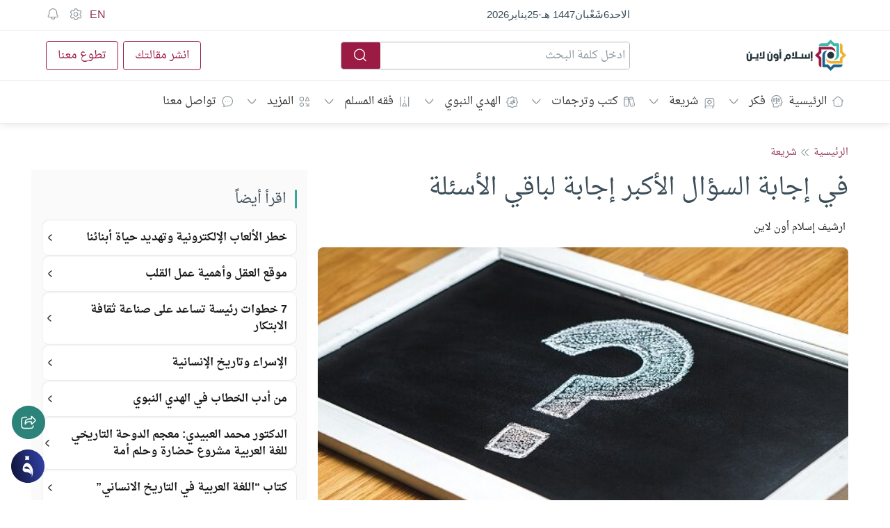

--- FILE ---
content_type: text/html; charset=UTF-8
request_url: https://islamonline.net/%D8%A5%D8%AC%D8%A7%D8%A8%D8%A9-%D8%A7%D9%84%D8%B3%D8%A4%D8%A7%D9%84-%D8%A7%D9%84%D8%A3%D9%83%D8%A8%D8%B1-%D9%84%D8%A8%D8%A7%D9%82%D9%8A-%D8%A7%D9%84%D8%A3%D8%B3%D8%A6%D9%84%D8%A9/
body_size: 86173
content:
<!doctype html><html class="html-root " dir="rtl" lang="ar" style="font-size: 14px;"><head><meta charset="utf-8"><meta name="viewport" content="width=device-width, initial-scale=1.0, shrink-to-fit=no, viewport-fit=cover,"><meta http-equiv="x-ua-compatible" content="ie=edge"><meta name="color-scheme" content=""><link rel="profile" href="https://gmpg.org/xfn/11"><link rel="dns-prefetch" href="https://islamonline.net/"><link rel="dns-prefetch" href="https://static.cloudflareinsights.com"><link rel="dns-prefetch" href="https://challenges.cloudflare.com"><link rel="preconnect" href="https://static.cloudflareinsights.com"><link rel="preconnect" href="https://challenges.cloudflare.com"><link rel="preconnect" href="https://islamonline.net"><meta property="fb:app_id" content="170743804505"><meta name="mobile-web-app-capable" content="yes"><meta name="apple-mobile-web-app-capable" content="yes"><link rel="icon" type="image/png" href="https://islamonline.net/favicon/favicon-96x96.png" sizes="96x96"><link rel="icon" type="image/svg+xml" href="https://islamonline.net/favicon/favicon.svg"><link rel="shortcut icon" href="https://islamonline.net/favicon/favicon.ico"><link rel="apple-touch-icon" sizes="180x180" href="https://islamonline.net/favicon/apple-touch-icon.png"><link rel="manifest" href="https://islamonline.net/favicon/site.webmanifest"><meta property="og:site_name" content="إسلام أون لاين"><meta name="apple-mobile-web-app-title" content="إسلام أون لاين"><meta name="application-name" content="إسلام أون لاين"><link rel="prefetch" href="https://islamonline.net/static/local-store/index-safari2.php?v=222"><link rel="preload" as="image" href="https://islamonline.net/wp-content/themes/is-login/files/image/logo.svg"><link rel="preload" as="script" href="https://islamonline.net/wp-content/themes/is-login/files/js/embla-carousel.umd.js"><link rel="preload" as="script" href="https://islamonline.net/wp-content/themes/is-login/files/js/boots4.min.js"><link rel="preload" as="font" href="https://islamonline.net/wp-content/themes/is-login/files/font/DroidNaskh/DroidNaskh-Regular.woff2" type="font/woff2" crossorigin="anonymous"><link rel="preload" as="font" href="https://islamonline.net/wp-content/themes/is-login/files/font/DroidNaskh/DroidNaskh-Bold.woff2" type="font/woff2" crossorigin="anonymous"><style id="inline-bootstrap">*,::after,::before{box-sizing:border-box;}html{font-family:sans-serif;line-height:1.15;-webkit-text-size-adjust:100%;-webkit-tap-highlight-color:transparent;}article, aside, figcaption, figure, footer, header, hgroup, main, nav, section{display:block;}[tabindex="-1"]:focus:not(:focus-visible){outline:0!important;}hr{box-sizing:content-box;height:0;overflow:visible;}h1, h2, h3, h4, h5, h6{margin-top:0;margin-bottom:.5rem;}p{margin-top:0;margin-bottom:1rem;}abbr[data-original-title], abbr[title]{text-decoration:underline;-webkit-text-decoration:underline dotted;text-decoration:underline dotted;cursor:help;border-bottom:0;-webkit-text-decoration-skip-ink:none;text-decoration-skip-ink:none;}address{margin-bottom:1rem;font-style:normal;line-height:inherit;}dl, ol, ul{margin-top:0;margin-bottom:1rem;}ol ol, ol ul, ul ol, ul ul{margin-bottom:0;}b, strong{font-weight:700;}small{font-size:80%}a:not([href]):hover{color:inherit;text-decoration:none;}figure{margin:0 0 1rem;}img{vertical-align:middle;border-style:none;}svg{overflow:hidden;vertical-align:middle;}table{border-collapse:collapse;}caption{padding-top:.75rem;padding-bottom:.75rem;color:#6c757d;text-align:left;caption-side:bottom;}th{text-align:inherit;}label{display:inline-block;margin-bottom:.5rem;}button{border-radius:0;outline:0;}button:focus{outline:0;outline:0 auto -webkit-focus-ring-color;}button, input, optgroup, select, textarea{margin:0;font-family:inherit;font-size:inherit;line-height:inherit;}button, input{overflow:visible;}button, select{text-transform:none;}select{word-wrap:normal;}[type=button], [type=reset], [type=submit], button{-webkit-appearance:button;}[type=button]:not(:disabled), [type=reset]:not(:disabled), [type=submit]:not(:disabled), button:not(:disabled){cursor:pointer;}[type=button]::-moz-focus-inner, [type=reset]::-moz-focus-inner, [type=submit]::-moz-focus-inner, button::-moz-focus-inner{padding:0;border-style:none;}input[type=checkbox], input[type=radio]{box-sizing:border-box;padding:0;}input[type=date], input[type=datetime-local], input[type=month], input[type=time]{-webkit-appearance:listbox;}textarea{overflow:auto;resize:vertical;}[type=number]::-webkit-inner-spin-button, [type=number]::-webkit-outer-spin-button{height:auto;}[type=search]{outline-offset:-2px;-webkit-appearance:none;}[type=search]::-webkit-search-decoration{-webkit-appearance:none;}::-webkit-file-upload-button{font:inherit;-webkit-appearance:button;}output{display:inline-block;}[hidden]{display:none!important;}.h1, .h2, .h3, .h4, .h5, .h6, h1, h2, h3, h4, h5, h6{margin-bottom:.5rem;font-weight:500;line-height:1.2;}.h1, h1{font-size:2.5rem;}.h2, h2{font-size:2rem;}.h3, h3{font-size:1.75rem;}.h4, h4{font-size:1.5rem;}.h5, h5{font-size:1.25rem;}.h6, h6{font-size:1rem;}.lead{font-size:1.25rem;font-weight:300;}hr{margin-top:1rem;margin-bottom:1rem;border:0;border-top:1px solid rgba(0, 0, 0, .1);}.small, small{font-size:80%;font-weight:400;}.img-fluid{max-width:100%;height:auto;}.img-thumbnail{padding:.25rem;background-color:var(--color-background-item, #fff);border:1px solid #dee2e6;border-radius:.25rem;max-width:100%;height:auto;}.figure{display:inline-block;}.figure-img{margin-bottom:.5rem;line-height:1;}.figure-caption{font-size:90%;color:#6c757d;}.container{width:100%;padding-right:15px;padding-left:15px;margin-right:auto;margin-left:auto;}@media(min-width:992px){.container{}}@media(min-width:1100px){.container{max-width:1100px;}}@media(min-width:1200px){.container{max-width:1190px;}}@media (min-width:1300px){.container{max-width:1250px;}}.container-fluid, .container-lg, .container-md, .container-sm, .container-xl{width:100%;padding-right:15px;padding-left:15px;margin-right:auto;margin-left:auto;}@media(min-width:992px){.container, .container-lg, .container-md, .container-sm{}}@media(min-width:1200px){.container, .container-lg, .container-md, .container-sm, .container-xl{}}.row{display:-ms-flexbox;display:flex;-ms-flex-wrap:wrap;flex-wrap:wrap;margin-right:-15px;margin-left:-15px;}.no-gutters{margin-right:0;margin-left:0;}.no-gutters>.col, .no-gutters>[class*=col-]{padding-right:0;padding-left:0;}.col, .col-1, .col-10, .col-11, .col-12, .col-2, .col-3, .col-4, .col-5, .col-6, .col-7, .col-8, .col-9, .col-auto, .col-lg, .col-lg-1, .col-lg-10, .col-lg-11, .col-lg-12, .col-lg-2, .col-lg-3, .col-lg-4, .col-lg-5, .col-lg-6, .col-lg-7, .col-lg-8, .col-lg-9, .col-lg-auto, .col-md, .col-md-1, .col-md-10, .col-md-11, .col-md-12, .col-md-2, .col-md-3, .col-md-4, .col-md-5, .col-md-6, .col-md-7, .col-md-8, .col-md-9, .col-md-auto, .col-sm, .col-sm-1, .col-sm-10, .col-sm-11, .col-sm-12, .col-sm-2, .col-sm-3, .col-sm-4, .col-sm-5, .col-sm-6, .col-sm-7, .col-sm-8, .col-sm-9, .col-sm-auto, .col-xl, .col-xl-1, .col-xl-10, .col-xl-11, .col-xl-12, .col-xl-2, .col-xl-3, .col-xl-4, .col-xl-5, .col-xl-6, .col-xl-7, .col-xl-8, .col-xl-9, .col-xl-auto{position:relative;width:100%;padding-right:15px;padding-left:15px;}.col{-ms-flex-preferred-size:0;flex-basis:0;-ms-flex-positive:1;flex-grow:1;max-width:100%}.col-auto{-ms-flex:0 0 auto;flex:0 0 auto;width:auto;max-width:100%}.col-1{-ms-flex:0 0 8.333333%;flex:0 0 8.333333%;max-width:8.333333%}.col-2{-ms-flex:0 0 16.666667%;flex:0 0 16.666667%;max-width:16.666667%}.col-3{-ms-flex:0 0 25%;flex:0 0 25%;max-width:25%}.col-4{-ms-flex:0 0 33.333333%;flex:0 0 33.333333%;max-width:33.333333%}.col-5{-ms-flex:0 0 41.666667%;flex:0 0 41.666667%;max-width:41.666667%}.col-6{-ms-flex:0 0 50%;flex:0 0 50%;max-width:50%}.col-7{-ms-flex:0 0 58.333333%;flex:0 0 58.333333%;max-width:58.333333%}.col-8{-ms-flex:0 0 66.666667%;flex:0 0 66.666667%;max-width:66.666667%}.col-9{-ms-flex:0 0 75%;flex:0 0 75%;max-width:75%}.col-10{-ms-flex:0 0 83.333333%;flex:0 0 83.333333%;max-width:83.333333%}.col-11{-ms-flex:0 0 91.666667%;flex:0 0 91.666667%;max-width:91.666667%}.col-12{-ms-flex:0 0 100%;flex:0 0 100%;max-width:100%}@media(min-width:576px){.col-sm{-ms-flex-preferred-size:0;flex-basis:0;-ms-flex-positive:1;flex-grow:1;max-width:100%}.col-sm-auto{-ms-flex:0 0 auto;flex:0 0 auto;width:auto;max-width:100%}.col-sm-1{-ms-flex:0 0 8.333333%;flex:0 0 8.333333%;max-width:8.333333%}.col-sm-2{-ms-flex:0 0 16.666667%;flex:0 0 16.666667%;max-width:16.666667%}.col-sm-3{-ms-flex:0 0 25%;flex:0 0 25%;max-width:25%}.col-sm-4{-ms-flex:0 0 33.333333%;flex:0 0 33.333333%;max-width:33.333333%}.col-sm-5{-ms-flex:0 0 41.666667%;flex:0 0 41.666667%;max-width:41.666667%}.col-sm-6{-ms-flex:0 0 50%;flex:0 0 50%;max-width:50%}.col-sm-7{-ms-flex:0 0 58.333333%;flex:0 0 58.333333%;max-width:58.333333%}.col-sm-8{-ms-flex:0 0 66.666667%;flex:0 0 66.666667%;max-width:66.666667%}.col-sm-9{-ms-flex:0 0 75%;flex:0 0 75%;max-width:75%}.col-sm-10{-ms-flex:0 0 83.333333%;flex:0 0 83.333333%;max-width:83.333333%}.col-sm-11{-ms-flex:0 0 91.666667%;flex:0 0 91.666667%;max-width:91.666667%}.col-sm-12{-ms-flex:0 0 100%;flex:0 0 100%;max-width:100%}.order-sm-first{-ms-flex-order:-1;order:-1;}}@media(min-width:768px){.col-md{-ms-flex-preferred-size:0;flex-basis:0;-ms-flex-positive:1;flex-grow:1;max-width:100%}.col-md-auto{-ms-flex:0 0 auto;flex:0 0 auto;width:auto;max-width:100%}.col-md-1{-ms-flex:0 0 8.333333%;flex:0 0 8.333333%;max-width:8.333333%}.col-md-2{-ms-flex:0 0 16.666667%;flex:0 0 16.666667%;max-width:16.666667%}.col-md-3{-ms-flex:0 0 25%;flex:0 0 25%;max-width:25%}.col-md-4{-ms-flex:0 0 33.333333%;flex:0 0 33.333333%;max-width:33.333333%}.col-md-5{-ms-flex:0 0 41.666667%;flex:0 0 41.666667%;max-width:41.666667%}.col-md-6{-ms-flex:0 0 50%;flex:0 0 50%;max-width:50%}.col-md-7{-ms-flex:0 0 58.333333%;flex:0 0 58.333333%;max-width:58.333333%}.col-md-8{-ms-flex:0 0 66.666667%;flex:0 0 66.666667%;max-width:66.666667%}.col-md-9{-ms-flex:0 0 75%;flex:0 0 75%;max-width:75%}.col-md-10{-ms-flex:0 0 83.333333%;flex:0 0 83.333333%;max-width:83.333333%}.col-md-11{-ms-flex:0 0 91.666667%;flex:0 0 91.666667%;max-width:91.666667%}.col-md-12{-ms-flex:0 0 100%;flex:0 0 100%;max-width:100%}}@media(min-width:992px){.col-lg{-ms-flex-preferred-size:0;flex-basis:0;-ms-flex-positive:1;flex-grow:1;max-width:100%}.col-lg-auto{-ms-flex:0 0 auto;flex:0 0 auto;width:auto;max-width:100%}.col-lg-1{-ms-flex:0 0 8.333333%;flex:0 0 8.333333%;max-width:8.333333%}.col-lg-2{-ms-flex:0 0 16.666667%;flex:0 0 16.666667%;max-width:16.666667%}.col-lg-3{-ms-flex:0 0 25%;flex:0 0 25%;max-width:25%}.col-lg-4{-ms-flex:0 0 33.333333%;flex:0 0 33.333333%;max-width:33.333333%}.col-lg-5{-ms-flex:0 0 41.666667%;flex:0 0 41.666667%;max-width:41.666667%}.col-lg-6{-ms-flex:0 0 50%;flex:0 0 50%;max-width:50%}.col-lg-7{-ms-flex:0 0 58.333333%;flex:0 0 58.333333%;max-width:58.333333%}.col-lg-8{-ms-flex:0 0 66.666667%;flex:0 0 66.666667%;max-width:66.666667%}.col-lg-9{-ms-flex:0 0 75%;flex:0 0 75%;max-width:75%}.col-lg-10{-ms-flex:0 0 83.333333%;flex:0 0 83.333333%;max-width:83.333333%}.col-lg-11{-ms-flex:0 0 91.666667%;flex:0 0 91.666667%;max-width:91.666667%}.col-lg-12{-ms-flex:0 0 100%;flex:0 0 100%;max-width:100%}}@media(min-width:1200px){.col-xl{-ms-flex-preferred-size:0;flex-basis:0;-ms-flex-positive:1;flex-grow:1;max-width:100%}.col-xl-auto{-ms-flex:0 0 auto;flex:0 0 auto;width:auto;max-width:100%}.col-xl-1{-ms-flex:0 0 8.333333%;flex:0 0 8.333333%;max-width:8.333333%}.col-xl-2{-ms-flex:0 0 16.666667%;flex:0 0 16.666667%;max-width:16.666667%}.col-xl-3{-ms-flex:0 0 25%;flex:0 0 25%;max-width:25%}.col-xl-4{-ms-flex:0 0 33.333333%;flex:0 0 33.333333%;max-width:33.333333%}.col-xl-5{-ms-flex:0 0 41.666667%;flex:0 0 41.666667%;max-width:41.666667%}.col-xl-6{-ms-flex:0 0 50%;flex:0 0 50%;max-width:50%}.col-xl-7{-ms-flex:0 0 58.333333%;flex:0 0 58.333333%;max-width:58.333333%}.col-xl-8{-ms-flex:0 0 66.666667%;flex:0 0 66.666667%;max-width:66.666667%}.col-xl-9{-ms-flex:0 0 75%;flex:0 0 75%;max-width:75%}.col-xl-10{-ms-flex:0 0 83.333333%;flex:0 0 83.333333%;max-width:83.333333%}.col-xl-11{-ms-flex:0 0 91.666667%;flex:0 0 91.666667%;max-width:91.666667%}.col-xl-12{-ms-flex:0 0 100%;flex:0 0 100%;max-width:100%}}.table{width:100%;margin-bottom:1rem;color:#212529;}.table td, .table th{padding:.75rem;vertical-align:top;border-top:1px solid #dee2e6;}.table thead th{vertical-align:bottom;border-bottom:2px solid #dee2e6;}.table tbody+tbody{border-top:2px solid #dee2e6;}.table-sm td, .table-sm th{padding:.3rem;}.table-striped tbody tr:nth-of-type(odd){background-color:rgba(0, 0, 0, .05);}.table-hover tbody tr:hover{color:#212529;background-color:rgba(0, 0, 0, .075);}.form-control{display:block;width:100%;height:calc(1.5em + .75rem + 2px);padding:.375rem .75rem;font-size:1rem;font-weight:400;line-height:1.5;color:var(--color-text-body, #495057);background-color:var(--color-background-item,#fff);background-clip:padding-box;border:1px solid #ced4da;border-radius:.25rem;transition:border-color .15s ease-in-out, box-shadow .15s ease-in-out;}@media(prefers-reduced-motion:reduce){.form-control{transition:none;}}.form-control::-ms-expand{background-color:transparent;border:0;}.form-control:-moz-focusring{color:transparent;text-shadow:0 0 0 #495057;}.form-control:focus{color:var(--color-text-body,#495057);background-color:var(--color-background-item,#fff);border-color:#80bdff;outline:0;box-shadow:0 0 0 .2rem rgba(0, 123, 255, .25);}.form-control::-webkit-input-placeholder{color:var(--Input-field-Default-PlaceholderColor, #8F99A0);opacity:1;}.form-control::-moz-placeholder{color:var(--Input-field-Default-PlaceholderColor, #8F99A0);opacity:1;}.form-control:-ms-input-placeholder{color:var(--Input-field-Default-PlaceholderColor, #8F99A0);opacity:1;}.form-control::-ms-input-placeholder{color:var(--Input-field-Default-PlaceholderColor, #8F99A0);opacity:1;}.form-control::placeholder{color:var(--Input-field-Default-PlaceholderColor, #8F99A0);opacity:1;}.form-control:disabled, .form-control[readonly]{background-color:#e9ecef;opacity:1;}select.form-control:focus::-ms-value{color:var(--color-text-body, #495057);background-color:var(--color-background-item,#fff);}.form-control-file, .form-control-range{display:block;width:100%}textarea.form-control{height:auto;}.form-group{margin-bottom:1rem;}.form-text{display:block;margin-top:.25rem;}.form-check-inline{display:-ms-inline-flexbox;display:inline-flex;-ms-flex-align:center;align-items:center;padding-left:0;margin-right:.75rem;}.form-check-inline .form-check-input{position:static;margin-top:0;margin-right:.3125rem;margin-left:0;}.form-inline{display:-ms-flexbox;display:flex;-ms-flex-flow:row wrap;flex-flow:row wrap;-ms-flex-align:center;align-items:center;}.form-inline .form-check{width:100%}@media(min-width:576px){.form-inline label{display:-ms-flexbox;display:flex;-ms-flex-align:center;align-items:center;-ms-flex-pack:center;justify-content:center;margin-bottom:0;}.form-inline .form-group{display:-ms-flexbox;display:flex;-ms-flex:0 0 auto;flex:0 0 auto;-ms-flex-flow:row wrap;flex-flow:row wrap;-ms-flex-align:center;align-items:center;margin-bottom:0;}.form-inline .form-control{display:inline-block;width:auto;vertical-align:middle;}.form-inline .form-control-plaintext{display:inline-block;}.form-inline .custom-select, .form-inline .input-group{width:auto;}.form-inline .form-check{display:-ms-flexbox;display:flex;-ms-flex-align:center;align-items:center;-ms-flex-pack:center;justify-content:center;width:auto;padding-left:0;}.form-inline .form-check-input{position:relative;-ms-flex-negative:0;flex-shrink:0;margin-top:0;margin-right:.25rem;margin-left:0;}.form-inline .custom-control{-ms-flex-align:center;align-items:center;-ms-flex-pack:center;justify-content:center;}.form-inline .custom-control-label{margin-bottom:0;}}.btn{display:inline-block;font-weight:400;text-align:center;vertical-align:middle;cursor:pointer;-webkit-user-select:none;-moz-user-select:none;-ms-user-select:none;user-select:none;background-color:transparent;border:1px solid transparent;padding:.375rem .75rem;font-size:1rem;line-height:1.5;border-radius:.25rem;transition:color .15s ease-in-out, background-color .15s ease-in-out, border-color .15s ease-in-out, box-shadow .15s ease-in-out;}@media(prefers-reduced-motion:reduce){.btn{transition:none;}}.fade{transition:opacity .15s linear;}@media(prefers-reduced-motion:reduce){.fade{transition:none;}}.fade:not(.show){opacity:0;}.collapse:not(.show){display:none;}.collapsing{position:relative;height:0;overflow:hidden;transition:height .35s ease;}@media(prefers-reduced-motion:reduce){.collapsing{transition:none;}}.dropdown, .dropleft, .dropright, .dropup{position:relative;}.dropdown-toggle{white-space:nowrap;}.dropdown-toggle::after{display:inline-block;margin-left:.255em;vertical-align:.255em;content:"";border-top:.3em solid;border-right:.3em solid transparent;border-bottom:0;border-left:.3em solid transparent;}.dropdown-toggle:empty::after{margin-left:0;}.dropdown-menu{position:absolute;top:100%;left:0;z-index:1000;display:none;float:left;min-width:10rem;padding:.5rem 0;margin:.125rem 0 0;font-size:1rem;color:#212529;text-align:left;list-style:none;background-color:var(--color-background-item,#fff);background-clip:padding-box;border:1px solid rgba(0, 0, 0, .15);border-radius:.25rem;}.dropdown-menu-left{right:auto;left:0;}.dropdown-menu-right{right:0;left:auto;}@media(min-width:576px){.dropdown-menu-sm-left{right:auto;left:0;}.dropdown-menu-sm-right{right:0;left:auto;}}@media(min-width:768px){.dropdown-menu-md-left{right:auto;left:0;}.dropdown-menu-md-right{right:0;left:auto;}}@media(min-width:992px){.dropdown-menu-lg-left{right:auto;left:0;}.dropdown-menu-lg-right{right:0;left:auto;}}@media(min-width:1200px){.dropdown-menu-xl-left{right:auto;left:0;}.dropdown-menu-xl-right{right:0;left:auto;}}.dropup .dropdown-menu{top:auto;bottom:100%;margin-top:0;margin-bottom:.125rem;}.dropup .dropdown-toggle::after{display:inline-block;margin-left:.255em;vertical-align:.255em;content:"";border-top:0;border-right:.3em solid transparent;border-bottom:.3em solid;border-left:.3em solid transparent;}.dropup .dropdown-toggle:empty::after{margin-left:0;}.dropright .dropdown-menu{top:0;right:auto;left:100%;margin-top:0;margin-left:.125rem;}.dropright .dropdown-toggle::after{display:inline-block;margin-left:.255em;vertical-align:.255em;content:"";border-top:.3em solid transparent;border-right:0;border-bottom:.3em solid transparent;border-left:.3em solid;}.dropright .dropdown-toggle:empty::after{margin-left:0;}.dropright .dropdown-toggle::after{vertical-align:0;}.dropleft .dropdown-menu{top:0;right:100%;left:auto;margin-top:0;margin-right:.125rem;}.dropleft .dropdown-toggle::after{display:inline-block;margin-left:.255em;vertical-align:.255em;content:""}.dropleft .dropdown-toggle::after{display:none;}.dropleft .dropdown-toggle::before{display:inline-block;margin-right:.255em;vertical-align:.255em;content:"";border-top:.3em solid transparent;border-right:.3em solid;border-bottom:.3em solid transparent;}.dropleft .dropdown-toggle:empty::after{margin-left:0;}.dropleft .dropdown-toggle::before{vertical-align:0;}.dropdown-menu[x-placement^=bottom], .dropdown-menu[x-placement^=left], .dropdown-menu[x-placement^=right], .dropdown-menu[x-placement^=top]{right:auto;bottom:auto;}.dropdown-divider{height:0;margin:.5rem 0;overflow:hidden;border-top:1px solid #e9ecef;}.dropdown-item{display:block;width:100%;padding:.25rem 1.5rem;clear:both;font-weight:400;color:#212529;text-align:inherit;white-space:nowrap;background-color:transparent;border:0;}.dropdown-item:focus, .dropdown-item:hover{color:#16181b;text-decoration:none;background-color:#f8f9fa;}.dropdown-item.active, .dropdown-item:active{color:#fff;text-decoration:none;background-color:#007bff;}.dropdown-item.disabled, .dropdown-item:disabled{color:#6c757d;pointer-events:none;background-color:transparent;}.dropdown-menu.show{display:block;}.dropdown-header{display:block;padding:.5rem 1.5rem;margin-bottom:0;font-size:.875rem;color:#6c757d;white-space:nowrap;}.dropdown-item-text{display:block;padding:.25rem 1.5rem;color:#212529;}.btn-group, .btn-group-vertical{position:relative;display:-ms-inline-flexbox;display:inline-flex;vertical-align:middle;}.btn-group-vertical>.btn, .btn-group>.btn{position:relative;-ms-flex:1 1 auto;flex:1 1 auto;}.btn-group-vertical>.btn:hover, .btn-group>.btn:hover{z-index:1;}.btn-group-vertical>.btn.active, .btn-group-vertical>.btn:active, .btn-group-vertical>.btn:focus, .btn-group>.btn.active, .btn-group>.btn:active, .btn-group>.btn:focus{z-index:1;}.btn-toolbar{display:-ms-flexbox;display:flex;-ms-flex-wrap:wrap;flex-wrap:wrap;-ms-flex-pack:start;justify-content:flex-start;}.btn-toolbar .input-group{width:auto;}.btn-group>.btn-group:not(:first-child), .btn-group>.btn:not(:first-child){margin-left:-1px;}.btn-group>.btn-group:not(:last-child)>.btn, .btn-group>.btn:not(:last-child):not(.dropdown-toggle){border-top-right-radius:0;border-bottom-right-radius:0;}.btn-group>.btn-group:not(:first-child)>.btn, .btn-group>.btn:not(:first-child){border-top-left-radius:0;border-bottom-left-radius:0;}.dropdown-toggle-split{padding-right:.5625rem;padding-left:.5625rem;}.dropdown-toggle-split::after, .dropright .dropdown-toggle-split::after, .dropup .dropdown-toggle-split::after{margin-left:0;}.dropleft .dropdown-toggle-split::before{margin-right:0;}.nav{display:-ms-flexbox;display:flex;-ms-flex-wrap:wrap;flex-wrap:wrap;padding-left:0;margin-bottom:0;list-style:none;}.nav-link{display:block;padding:.5rem 1rem;}.nav-link:focus, .nav-link:hover{text-decoration:none;}.nav-link.disabled{color:#6c757d;pointer-events:none;cursor:default;}.nav-tabs{border-bottom:1px solid #dee2e6;}.nav-tabs .nav-item{margin-bottom:-1px;}.nav-tabs .nav-link{border:1px solid transparent;border-top-left-radius:.25rem;border-top-right-radius:.25rem;}.nav-tabs .nav-link:focus, .nav-tabs .nav-link:hover{border-color:#e9ecef #e9ecef #dee2e6;}.nav-tabs .nav-link.disabled{color:#6c757d;background-color:transparent;border-color:transparent;}.nav-tabs .nav-item.show .nav-link, .nav-tabs .nav-link.active{color:var(--color-text-body, #495057);background-color:var(--color-background-item,#fff);border-color:#dee2e6 #dee2e6 #fff;}.nav-tabs .dropdown-menu{margin-top:-1px;border-top-left-radius:0;border-top-right-radius:0;}.nav-pills .nav-link{border-radius:.25rem;}.nav-pills .nav-link.active, .nav-pills .show>.nav-link{color:#fff;background-color:#007bff;}.nav-fill .nav-item{-ms-flex:1 1 auto;flex:1 1 auto;text-align:center;}.nav-justified .nav-item{-ms-flex-preferred-size:0;flex-basis:0;-ms-flex-positive:1;flex-grow:1;text-align:center;}.tab-content>.tab-pane{display:none;}.tab-content>.active{display:block;}.navbar{position:relative;display:-ms-flexbox;display:flex;-ms-flex-wrap:wrap;flex-wrap:wrap;-ms-flex-align:center;align-items:center;-ms-flex-pack:justify;justify-content:space-between;padding:.5rem 1rem;}.navbar .container, .navbar .container-fluid, .navbar .container-lg, .navbar .container-md, .navbar .container-sm, .navbar .container-xl{display:-ms-flexbox;display:flex;-ms-flex-wrap:wrap;flex-wrap:wrap;-ms-flex-align:center;align-items:center;-ms-flex-pack:justify;justify-content:space-between;}.navbar-brand{display:inline-block;padding-top:.3125rem;padding-bottom:.3125rem;margin-right:1rem;font-size:1.25rem;line-height:inherit;white-space:nowrap;}.navbar-brand:focus, .navbar-brand:hover{text-decoration:none;}.navbar-nav{display:-ms-flexbox;display:flex;-ms-flex-direction:column;flex-direction:column;padding-left:0;margin-bottom:0;list-style:none;}.navbar-nav .nav-link{padding-right:0;padding-left:0;}.navbar-nav .dropdown-menu{position:static;float:none;}.navbar-text{display:inline-block;padding-top:.5rem;padding-bottom:.5rem;}.navbar-collapse{-ms-flex-preferred-size:100%;flex-basis:100%;-ms-flex-positive:1;flex-grow:1;-ms-flex-align:center;align-items:center;}.navbar-toggler{padding:.25rem .75rem;font-size:1.25rem;line-height:1;background-color:transparent;border:1px solid transparent;border-radius:.25rem;}.navbar-toggler:focus, .navbar-toggler:hover{text-decoration:none;}.navbar-toggler-icon{display:inline-block;width:1.5em;height:1.5em;vertical-align:middle;content:"";background:no-repeat center center;background-size:100% 100%}.close{float:right;font-size:1.5rem;font-weight:700;line-height:1;color:#000;text-shadow:0 1px 0 #fff;}.close:hover{color:var(--color-brand-primary, #000);text-decoration:none;}.close:not(:disabled):not(.disabled):focus, .close:not(:disabled):not(.disabled):hover{opacity:.75;}button.close{padding:0;background-color:transparent;border:0;-webkit-appearance:none;-moz-appearance:none;appearance:none;}a.close.disabled{pointer-events:none;}.modal-open{overflow:hidden;}.modal-open .modal{overflow-x:hidden;overflow-y:auto;}.modal{position:fixed;top:0;left:0;z-index:1050;display:none;width:100%;height:100%;overflow:hidden;outline:0;}.modal-dialog{position:relative;width:auto;margin:.5rem;pointer-events:none;}.modal.fade .modal-dialog{transition:-webkit-transform .3s ease-out;transition:transform .3s ease-out;transition:transform .3s ease-out, -webkit-transform .3s ease-out;-webkit-transform:translate(0, -50px);transform:translate(0, -50px);}@media(prefers-reduced-motion:reduce){.modal.fade .modal-dialog{transition:none;}}.modal.show .modal-dialog{-webkit-transform:none;transform:none;}.modal.modal-static .modal-dialog{-webkit-transform:scale(1.02);transform:scale(1.02);}.modal-dialog-scrollable{display:-ms-flexbox;display:flex;max-height:calc(100% - 1rem);}.modal-dialog-scrollable .modal-content{max-height:calc(100vh - 1rem);overflow:hidden;}.modal-dialog-scrollable .modal-footer, .modal-dialog-scrollable .modal-header{-ms-flex-negative:0;flex-shrink:0;}.modal-dialog-scrollable .modal-body{overflow-y:auto;}.modal-dialog-centered{display:-ms-flexbox;display:flex;-ms-flex-align:center;align-items:center;min-height:calc(100% - 1rem);}.modal-dialog-centered::before{display:block;height:calc(100vh - 1rem);content:""}.modal-dialog-centered.modal-dialog-scrollable{-ms-flex-direction:column;flex-direction:column;-ms-flex-pack:center;justify-content:center;height:100%}.modal-dialog-centered.modal-dialog-scrollable .modal-content{max-height:none;}.modal-dialog-centered.modal-dialog-scrollable::before{content:none;}.modal-content{position:relative;display:-ms-flexbox;display:flex;-ms-flex-direction:column;flex-direction:column;width:100%;pointer-events:auto;background-color:var(--color-background-item, #fff);background-clip:padding-box;border:1px solid rgba(0, 0, 0, .2);border-radius:.3rem;outline:0;}.modal-backdrop{position:fixed;top:0;left:0;z-index:1040;width:100vw;height:100vh;background-color:#000;}.modal-backdrop.fade{opacity:0;}.modal-backdrop.show{opacity:.5;}.modal-header{display:-ms-flexbox;display:flex;-ms-flex-align:start;align-items:flex-start;-ms-flex-pack:justify;justify-content:space-between;padding:.5rem .5rem;border-bottom:1px solid #dee2e6;border-top-left-radius:calc(.3rem - 1px);border-top-right-radius:calc(.3rem - 1px);}.modal-header .close{width:40px;height:40px;}.modal-title{margin-bottom:0;line-height:1.5;}.modal-body{position:relative;-ms-flex:1 1 auto;flex:1 1 auto;padding:1rem;}.modal-footer{display:-ms-flexbox;display:flex;-ms-flex-wrap:wrap;flex-wrap:wrap;-ms-flex-align:center;align-items:center;-ms-flex-pack:end;justify-content:flex-end;padding:.75rem;border-top:1px solid #dee2e6;border-bottom-right-radius:calc(.3rem - 1px);border-bottom-left-radius:calc(.3rem - 1px);}.modal-footer>*{margin:.25rem;}.modal-scrollbar-measure{position:absolute;top:-9999px;width:50px;height:50px;overflow:scroll;}@media(min-width:576px){.modal-dialog{max-width:500px;margin:1.75rem auto;}.modal-dialog-scrollable{max-height:calc(100% - 3.5rem);}.modal-dialog-scrollable .modal-content{max-height:calc(100vh - 3.5rem);}.modal-dialog-centered{min-height:calc(100% - 3.5rem);}.modal-dialog-centered::before{height:calc(100vh - 3.5rem);}.modal-sm{max-width:300px;}}@media(min-width:992px){.modal-lg, .modal-xl{max-width:800px;}}@media(min-width:1200px){.modal-xl{max-width:1140px;}}.align-baseline{vertical-align:baseline!important;}.align-top{vertical-align:top!important;}.align-middle{vertical-align:middle!important;}.align-bottom{vertical-align:bottom!important;}.align-text-bottom{vertical-align:text-bottom!important;}.align-text-top{vertical-align:text-top!important;}.clearfix::after{display:block;clear:both;content:""}.d-none{display:none!important;}.d-inline{display:inline!important;}.d-inline-block{display:inline-block!important;}.d-block{display:block!important;}.d-table{display:table!important;}.d-table-row{display:table-row!important;}.d-table-cell{display:table-cell!important;}.d-flex{display:-ms-flexbox!important;display:flex!important;}.d-inline-flex{display:-ms-inline-flexbox!important;display:inline-flex!important;}@media(min-width:576px){.d-sm-none{display:none!important;}.d-sm-inline{display:inline!important;}.d-sm-inline-block{display:inline-block!important;}.d-sm-block{display:block!important;}.d-sm-table{display:table!important;}.d-sm-table-row{display:table-row!important;}.d-sm-table-cell{display:table-cell!important;}.d-sm-flex{display:-ms-flexbox!important;display:flex!important;}.d-sm-inline-flex{display:-ms-inline-flexbox!important;display:inline-flex!important;}}@media(min-width:768px){.d-md-none{display:none!important;}.d-md-inline{display:inline!important;}.d-md-inline-block{display:inline-block!important;}.d-md-block{display:block!important;}.d-md-table{display:table!important;}.d-md-table-row{display:table-row!important;}.d-md-table-cell{display:table-cell!important;}.d-md-flex{display:-ms-flexbox!important;display:flex!important;}.d-md-inline-flex{display:-ms-inline-flexbox!important;display:inline-flex!important;}}@media(min-width:992px){.d-lg-none{display:none!important;}.d-lg-inline{display:inline!important;}.d-lg-inline-block{display:inline-block!important;}.d-lg-block{display:block!important;}.d-lg-table{display:table!important;}.d-lg-table-row{display:table-row!important;}.d-lg-table-cell{display:table-cell!important;}.d-lg-flex{display:-ms-flexbox!important;display:flex!important;}.d-lg-inline-flex{display:-ms-inline-flexbox!important;display:inline-flex!important;}}@media(min-width:1200px){.d-xl-none{display:none!important;}.d-xl-inline{display:inline!important;}.d-xl-inline-block{display:inline-block!important;}.d-xl-block{display:block!important;}.d-xl-table{display:table!important;}.d-xl-table-row{display:table-row!important;}.d-xl-table-cell{display:table-cell!important;}.d-xl-flex{display:-ms-flexbox!important;display:flex!important;}.d-xl-inline-flex{display:-ms-inline-flexbox!important;display:inline-flex!important;}}@media print{.d-print-none{display:none!important;}.d-print-inline{display:inline!important;}.d-print-inline-block{display:inline-block!important;}.d-print-block{display:block!important;}.d-print-table{display:table!important;}.d-print-table-row{display:table-row!important;}.d-print-table-cell{display:table-cell!important;}.d-print-flex{display:-ms-flexbox!important;display:flex!important;}.d-print-inline-flex{display:-ms-inline-flexbox!important;display:inline-flex!important;}}.flex-row{-ms-flex-direction:row!important;flex-direction:row!important;}.flex-column{-ms-flex-direction:column!important;flex-direction:column!important;}.flex-row-reverse{-ms-flex-direction:row-reverse!important;flex-direction:row-reverse!important;}.flex-column-reverse{-ms-flex-direction:column-reverse!important;flex-direction:column-reverse!important;}.flex-wrap{-ms-flex-wrap:wrap!important;flex-wrap:wrap!important;}.flex-nowrap{-ms-flex-wrap:nowrap!important;flex-wrap:nowrap!important;}.flex-wrap-reverse{-ms-flex-wrap:wrap-reverse!important;flex-wrap:wrap-reverse!important;}.flex-fill{-ms-flex:1 1 auto!important;flex:1 1 auto!important;}.flex-grow-0{-ms-flex-positive:0!important;flex-grow:0!important;}.flex-grow-1{-ms-flex-positive:1!important;flex-grow:1!important;}.flex-shrink-0{-ms-flex-negative:0!important;flex-shrink:0!important;}.flex-shrink-1{-ms-flex-negative:1!important;flex-shrink:1!important;}.justify-content-start{-ms-flex-pack:start!important;justify-content:flex-start!important;}.justify-content-end{-ms-flex-pack:end!important;justify-content:flex-end!important;}.justify-content-center{-ms-flex-pack:center!important;justify-content:center!important;}.justify-content-between{-ms-flex-pack:justify!important;justify-content:space-between!important;}.justify-content-around{-ms-flex-pack:distribute!important;justify-content:space-around!important;}.align-items-start{-ms-flex-align:start!important;align-items:flex-start!important;}.align-items-end{-ms-flex-align:end!important;align-items:flex-end!important;}.align-items-center{-ms-flex-align:center!important;align-items:center!important;}.align-items-baseline{-ms-flex-align:baseline!important;align-items:baseline!important;}.align-items-stretch{-ms-flex-align:stretch!important;align-items:stretch!important;}.align-content-start{-ms-flex-line-pack:start!important;align-content:flex-start!important;}.align-content-end{-ms-flex-line-pack:end!important;align-content:flex-end!important;}.align-content-center{-ms-flex-line-pack:center!important;align-content:center!important;}.align-content-between{-ms-flex-line-pack:justify!important;align-content:space-between!important;}.align-content-around{-ms-flex-line-pack:distribute!important;align-content:space-around!important;}.align-content-stretch{-ms-flex-line-pack:stretch!important;align-content:stretch!important;}.align-self-auto{-ms-flex-item-align:auto!important;align-self:auto!important;}.align-self-start{-ms-flex-item-align:start!important;align-self:flex-start!important;}.align-self-end{-ms-flex-item-align:end!important;align-self:flex-end!important;}.align-self-center{-ms-flex-item-align:center!important;align-self:center!important;}.align-self-baseline{-ms-flex-item-align:baseline!important;align-self:baseline!important;}.align-self-stretch{-ms-flex-item-align:stretch!important;align-self:stretch!important;}@media(min-width:576px){.flex-sm-row{-ms-flex-direction:row!important;flex-direction:row!important;}.justify-content-sm-start{-ms-flex-pack:start!important;justify-content:flex-start!important;}.justify-content-sm-end{-ms-flex-pack:end!important;justify-content:flex-end!important;}.justify-content-sm-center{-ms-flex-pack:center!important;justify-content:center!important;}.justify-content-sm-between{-ms-flex-pack:justify!important;justify-content:space-between!important;}.justify-content-sm-around{-ms-flex-pack:distribute!important;justify-content:space-around!important;}.align-items-sm-start{-ms-flex-align:start!important;align-items:flex-start!important;}.align-items-sm-end{-ms-flex-align:end!important;align-items:flex-end!important;}.align-items-sm-center{-ms-flex-align:center!important;align-items:center!important;}.align-items-sm-baseline{-ms-flex-align:baseline!important;align-items:baseline!important;}.align-items-sm-stretch{-ms-flex-align:stretch!important;align-items:stretch!important;}.align-content-sm-start{-ms-flex-line-pack:start!important;align-content:flex-start!important;}.align-content-sm-end{-ms-flex-line-pack:end!important;align-content:flex-end!important;}.align-content-sm-center{-ms-flex-line-pack:center!important;align-content:center!important;}.align-content-sm-between{-ms-flex-line-pack:justify!important;align-content:space-between!important;}.align-content-sm-around{-ms-flex-line-pack:distribute!important;align-content:space-around!important;}.align-content-sm-stretch{-ms-flex-line-pack:stretch!important;align-content:stretch!important;}.align-self-sm-auto{-ms-flex-item-align:auto!important;align-self:auto!important;}.align-self-sm-start{-ms-flex-item-align:start!important;align-self:flex-start!important;}.align-self-sm-end{-ms-flex-item-align:end!important;align-self:flex-end!important;}.align-self-sm-center{-ms-flex-item-align:center!important;align-self:center!important;}.align-self-sm-baseline{-ms-flex-item-align:baseline!important;align-self:baseline!important;}.align-self-sm-stretch{-ms-flex-item-align:stretch!important;align-self:stretch!important;}}@media(min-width:768px){.flex-md-row{-ms-flex-direction:row!important;flex-direction:row!important;}.flex-md-row-reverse{-ms-flex-direction:row-reverse!important;flex-direction:row-reverse!important;}.justify-content-md-start{-ms-flex-pack:start!important;justify-content:flex-start!important;}.justify-content-md-end{-ms-flex-pack:end!important;justify-content:flex-end!important;}.justify-content-md-center{-ms-flex-pack:center!important;justify-content:center!important;}.justify-content-md-between{-ms-flex-pack:justify!important;justify-content:space-between!important;}.justify-content-md-around{-ms-flex-pack:distribute!important;justify-content:space-around!important;}.align-items-md-start{-ms-flex-align:start!important;align-items:flex-start!important;}.align-items-md-end{-ms-flex-align:end!important;align-items:flex-end!important;}.align-items-md-center{-ms-flex-align:center!important;align-items:center!important;}.align-items-md-baseline{-ms-flex-align:baseline!important;align-items:baseline!important;}.align-items-md-stretch{-ms-flex-align:stretch!important;align-items:stretch!important;}.align-content-md-start{-ms-flex-line-pack:start!important;align-content:flex-start!important;}.align-content-md-end{-ms-flex-line-pack:end!important;align-content:flex-end!important;}.align-content-md-center{-ms-flex-line-pack:center!important;align-content:center!important;}.align-content-md-between{-ms-flex-line-pack:justify!important;align-content:space-between!important;}.align-content-md-around{-ms-flex-line-pack:distribute!important;align-content:space-around!important;}.align-content-md-stretch{-ms-flex-line-pack:stretch!important;align-content:stretch!important;}.align-self-md-auto{-ms-flex-item-align:auto!important;align-self:auto!important;}.align-self-md-start{-ms-flex-item-align:start!important;align-self:flex-start!important;}.align-self-md-end{-ms-flex-item-align:end!important;align-self:flex-end!important;}.align-self-md-center{-ms-flex-item-align:center!important;align-self:center!important;}.align-self-md-baseline{-ms-flex-item-align:baseline!important;align-self:baseline!important;}.align-self-md-stretch{-ms-flex-item-align:stretch!important;align-self:stretch!important;}}@media(min-width:992px){.flex-lg-row{-ms-flex-direction:row!important;flex-direction:row!important;}.justify-content-lg-start{-ms-flex-pack:start!important;justify-content:flex-start!important;}.justify-content-lg-end{-ms-flex-pack:end!important;justify-content:flex-end!important;}.justify-content-lg-center{-ms-flex-pack:center!important;justify-content:center!important;}.justify-content-lg-between{-ms-flex-pack:justify!important;justify-content:space-between!important;}.justify-content-lg-around{-ms-flex-pack:distribute!important;justify-content:space-around!important;}.align-items-lg-start{-ms-flex-align:start!important;align-items:flex-start!important;}.align-items-lg-end{-ms-flex-align:end!important;align-items:flex-end!important;}.align-items-lg-center{-ms-flex-align:center!important;align-items:center!important;}.align-items-lg-baseline{-ms-flex-align:baseline!important;align-items:baseline!important;}.align-items-lg-stretch{-ms-flex-align:stretch!important;align-items:stretch!important;}.align-content-lg-start{-ms-flex-line-pack:start!important;align-content:flex-start!important;}.align-content-lg-end{-ms-flex-line-pack:end!important;align-content:flex-end!important;}.align-content-lg-center{-ms-flex-line-pack:center!important;align-content:center!important;}.align-content-lg-between{-ms-flex-line-pack:justify!important;align-content:space-between!important;}.align-content-lg-around{-ms-flex-line-pack:distribute!important;align-content:space-around!important;}.align-content-lg-stretch{-ms-flex-line-pack:stretch!important;align-content:stretch!important;}.align-self-lg-auto{-ms-flex-item-align:auto!important;align-self:auto!important;}.align-self-lg-start{-ms-flex-item-align:start!important;align-self:flex-start!important;}.align-self-lg-end{-ms-flex-item-align:end!important;align-self:flex-end!important;}.align-self-lg-center{-ms-flex-item-align:center!important;align-self:center!important;}.align-self-lg-baseline{-ms-flex-item-align:baseline!important;align-self:baseline!important;}.align-self-lg-stretch{-ms-flex-item-align:stretch!important;align-self:stretch!important;}}@media(min-width:1200px){.flex-xl-row{-ms-flex-direction:row!important;flex-direction:row!important;}.justify-content-xl-start{-ms-flex-pack:start!important;justify-content:flex-start!important;}.justify-content-xl-end{-ms-flex-pack:end!important;justify-content:flex-end!important;}.justify-content-xl-center{-ms-flex-pack:center!important;justify-content:center!important;}.justify-content-xl-between{-ms-flex-pack:justify!important;justify-content:space-between!important;}.justify-content-xl-around{-ms-flex-pack:distribute!important;justify-content:space-around!important;}.align-items-xl-start{-ms-flex-align:start!important;align-items:flex-start!important;}.align-items-xl-end{-ms-flex-align:end!important;align-items:flex-end!important;}.align-items-xl-center{-ms-flex-align:center!important;align-items:center!important;}.align-items-xl-baseline{-ms-flex-align:baseline!important;align-items:baseline!important;}.align-items-xl-stretch{-ms-flex-align:stretch!important;align-items:stretch!important;}.align-content-xl-start{-ms-flex-line-pack:start!important;align-content:flex-start!important;}.align-content-xl-end{-ms-flex-line-pack:end!important;align-content:flex-end!important;}.align-content-xl-center{-ms-flex-line-pack:center!important;align-content:center!important;}.align-content-xl-between{-ms-flex-line-pack:justify!important;align-content:space-between!important;}.align-content-xl-around{-ms-flex-line-pack:distribute!important;align-content:space-around!important;}.align-content-xl-stretch{-ms-flex-line-pack:stretch!important;align-content:stretch!important;}.align-self-xl-auto{-ms-flex-item-align:auto!important;align-self:auto!important;}.align-self-xl-start{-ms-flex-item-align:start!important;align-self:flex-start!important;}.align-self-xl-end{-ms-flex-item-align:end!important;align-self:flex-end!important;}.align-self-xl-center{-ms-flex-item-align:center!important;align-self:center!important;}.align-self-xl-baseline{-ms-flex-item-align:baseline!important;align-self:baseline!important;}.align-self-xl-stretch{-ms-flex-item-align:stretch!important;align-self:stretch!important;}}.float-left{float:left!important;}.float-right{float:right!important;}.float-none{float:none!important;}@media(min-width:576px){.float-sm-left{float:left!important;}.float-sm-right{float:right!important;}.float-sm-none{float:none!important;}}@media(min-width:768px){.float-md-left{float:left!important;}.float-md-right{float:right!important;}.float-md-none{float:none!important;}}@media(min-width:992px){.float-lg-left{float:left!important;}.float-lg-right{float:right!important;}.float-lg-none{float:none!important;}}@media(min-width:1200px){.float-xl-left{float:left!important;}.float-xl-right{float:right!important;}.float-xl-none{float:none!important;}}.overflow-auto{overflow:auto!important;}.overflow-hidden{overflow:hidden!important;}.position-static{position:static!important;}.position-relative{position:relative!important;}.position-absolute{position:absolute!important;}.position-fixed{position:fixed!important;}.position-sticky{position:-webkit-sticky!important;position:sticky!important;}.fixed-top{position:fixed;top:0;right:0;left:0;z-index:1030;}.fixed-bottom{position:fixed;right:0;bottom:0;left:0;z-index:1030;}@supports((position:-webkit-sticky) or (position:sticky)){.sticky-top{position:-webkit-sticky;position:sticky;top:0;z-index:1020;}}.sr-only{position:absolute;width:1px;height:1px;padding:0;margin:-1px;overflow:hidden;clip:rect(0, 0, 0, 0);white-space:nowrap;border:0;}.sr-only-focusable:active, .sr-only-focusable:focus{position:static;width:auto;height:auto;overflow:visible;clip:auto;white-space:normal;}.shadow-sm{box-shadow:0 .125rem .25rem rgba(0, 0, 0, .075)!important;}.shadow{box-shadow:0 .5rem 1rem rgba(0, 0, 0, .15)!important;}.shadow-lg{box-shadow:0 1rem 3rem rgba(0, 0, 0, .175)!important;}.shadow-none{box-shadow:none!important;}.w-25{width:25%!important;}.w-50{width:50%!important;}.w-75{width:75%!important;}.w-100{width:100%!important;}.w-auto{width:auto!important;}.h-25{height:25%!important;}.h-50{height:50%!important;}.h-75{height:75%!important;}.h-100{height:100%!important;}.h-auto{height:auto!important;}.mw-100{max-width:100%!important;}.mh-100{max-height:100%!important;}.min-vw-100{min-width:100vw!important;}.min-vh-100{min-height:100vh!important;}.vw-100{width:100vw!important;}.vh-100{height:100vh!important;}.stretched-link::after{position:absolute;top:0;right:0;bottom:0;left:0;z-index:1;pointer-events:auto;content:"";background-color:transparent;}.m-0{margin:0!important;}.mt-0, .my-0{margin-top:0!important;}.mr-0, .mx-0{margin-right:0!important;}.mb-0, .my-0{margin-bottom:0!important;}.ml-0, .mx-0{margin-left:0!important;}.m-1{margin:.25rem!important;}.mt-1, .my-1{margin-top:.25rem!important;}.mr-1, .mx-1{margin-right:.25rem!important;}.mb-1, .my-1{margin-bottom:.25rem!important;}.ml-1, .mx-1{margin-left:.25rem!important;}.m-2{margin:.5rem!important;}.mt-2, .my-2{margin-top:.5rem!important;}.mr-2, .mx-2{margin-right:.5rem!important;}.mb-2, .my-2{margin-bottom:.5rem!important;}.ml-2, .mx-2{margin-left:.5rem!important;}.m-3{margin:1rem!important;}.mt-3, .my-3{margin-top:1rem!important;}.mr-3, .mx-3{margin-right:1rem!important;}.mb-3, .my-3{margin-bottom:1rem!important;}.ml-3, .mx-3{margin-left:1rem!important;}.m-4{margin:1.5rem!important;}.mt-4, .my-4{margin-top:1.5rem!important;}.mr-4, .mx-4{margin-right:1.5rem!important;}.mb-4, .my-4{margin-bottom:1.5rem!important;}.ml-4, .mx-4{margin-left:1.5rem!important;}.m-5{margin:3rem!important;}.mt-5, .my-5{margin-top:3rem!important;}.mr-5, .mx-5{margin-right:3rem!important;}.mb-5, .my-5{margin-bottom:3rem!important;}.ml-5, .mx-5{margin-left:3rem!important;}.p-0{padding:0!important;}.pt-0, .py-0{padding-top:0!important;}.pr-0, .px-0{padding-right:0!important;}.pb-0, .py-0{padding-bottom:0!important;}.pl-0, .px-0{padding-left:0!important;}.p-1{padding:.25rem!important;}.pt-1, .py-1{padding-top:.25rem!important;}.pr-1, .px-1{padding-right:.25rem!important;}.pb-1, .py-1{padding-bottom:.25rem!important;}.pl-1, .px-1{padding-left:.25rem!important;}.p-2{padding:.5rem!important;}.pt-2, .py-2{padding-top:.5rem!important;}.pr-2, .px-2{padding-right:.5rem!important;}.pb-2, .py-2{padding-bottom:.5rem!important;}.pl-2, .px-2{padding-left:.5rem!important;}.p-3{padding:1rem!important;}.pt-3, .py-3{padding-top:1rem!important;}.pr-3, .px-3{padding-right:1rem!important;}.pb-3, .py-3{padding-bottom:1rem!important;}.pl-3, .px-3{padding-left:1rem!important;}.p-4{padding:1.5rem!important;}.pt-4, .py-4{padding-top:1.5rem!important;}.pr-4, .px-4{padding-right:1.5rem!important;}.pb-4, .py-4{padding-bottom:1.5rem!important;}.pl-4, .px-4{padding-left:1.5rem!important;}.p-5{padding:3rem!important;}.pt-5, .py-5{padding-top:3rem!important;}.pr-5, .px-5{padding-right:3rem!important;}.pb-5, .py-5{padding-bottom:3rem!important;}.pl-5, .px-5{padding-left:3rem!important;}.m-n1{margin:-.25rem!important;}.mt-n1, .my-n1{margin-top:-.25rem!important;}.mr-n1, .mx-n1{margin-right:-.25rem!important;}.mb-n1, .my-n1{margin-bottom:-.25rem!important;}.ml-n1, .mx-n1{margin-left:-.25rem!important;}.m-n2{margin:-.5rem!important;}.mt-n2, .my-n2{margin-top:-.5rem!important;}.mr-n2, .mx-n2{margin-right:-.5rem!important;}.mb-n2, .my-n2{margin-bottom:-.5rem!important;}.ml-n2, .mx-n2{margin-left:-.5rem!important;}.m-n3{margin:-1rem!important;}.mt-n3, .my-n3{margin-top:-1rem!important;}.mr-n3, .mx-n3{margin-right:-1rem!important;}.mb-n3, .my-n3{margin-bottom:-1rem!important;}.ml-n3, .mx-n3{margin-left:-1rem!important;}.m-n4{margin:-1.5rem!important;}.mt-n4, .my-n4{margin-top:-1.5rem!important;}.mr-n4, .mx-n4{margin-right:-1.5rem!important;}.mb-n4, .my-n4{margin-bottom:-1.5rem!important;}.ml-n4, .mx-n4{margin-left:-1.5rem!important;}.m-n5{margin:-3rem!important;}.mt-n5, .my-n5{margin-top:-3rem!important;}.mr-n5, .mx-n5{margin-right:-3rem!important;}.mb-n5, .my-n5{margin-bottom:-3rem!important;}.ml-n5, .mx-n5{margin-left:-3rem!important;}.m-auto{margin:auto!important;}.mt-auto, .my-auto{margin-top:auto!important;}.mr-auto, .mx-auto{margin-right:auto!important;}.mb-auto, .my-auto{margin-bottom:auto!important;}.ml-auto, .mx-auto{margin-left:auto!important;}@media(min-width:576px){.m-sm-0{margin:0!important;}.mt-sm-0, .my-sm-0{margin-top:0!important;}.mr-sm-0, .mx-sm-0{margin-right:0!important;}.mb-sm-0, .my-sm-0{margin-bottom:0!important;}.ml-sm-0, .mx-sm-0{margin-left:0!important;}.m-sm-1{margin:.25rem!important;}.mt-sm-1, .my-sm-1{margin-top:.25rem!important;}.mr-sm-1, .mx-sm-1{margin-right:.25rem!important;}.mb-sm-1, .my-sm-1{margin-bottom:.25rem!important;}.ml-sm-1, .mx-sm-1{margin-left:.25rem!important;}.m-sm-2{margin:.5rem!important;}.mt-sm-2, .my-sm-2{margin-top:.5rem!important;}.mr-sm-2, .mx-sm-2{margin-right:.5rem!important;}.mb-sm-2, .my-sm-2{margin-bottom:.5rem!important;}.ml-sm-2, .mx-sm-2{margin-left:.5rem!important;}.m-sm-3{margin:1rem!important;}.mt-sm-3, .my-sm-3{margin-top:1rem!important;}.mr-sm-3, .mx-sm-3{margin-right:1rem!important;}.mb-sm-3, .my-sm-3{margin-bottom:1rem!important;}.ml-sm-3, .mx-sm-3{margin-left:1rem!important;}.m-sm-4{margin:1.5rem!important;}.mt-sm-4, .my-sm-4{margin-top:1.5rem!important;}.mr-sm-4, .mx-sm-4{margin-right:1.5rem!important;}.mb-sm-4, .my-sm-4{margin-bottom:1.5rem!important;}.ml-sm-4, .mx-sm-4{margin-left:1.5rem!important;}.m-sm-5{margin:3rem!important;}.mt-sm-5, .my-sm-5{margin-top:3rem!important;}.mr-sm-5, .mx-sm-5{margin-right:3rem!important;}.mb-sm-5, .my-sm-5{margin-bottom:3rem!important;}.ml-sm-5, .mx-sm-5{margin-left:3rem!important;}.p-sm-0{padding:0!important;}.pt-sm-0, .py-sm-0{padding-top:0!important;}.pr-sm-0, .px-sm-0{padding-right:0!important;}.pb-sm-0, .py-sm-0{padding-bottom:0!important;}.pl-sm-0, .px-sm-0{padding-left:0!important;}.p-sm-1{padding:.25rem!important;}.pt-sm-1, .py-sm-1{padding-top:.25rem!important;}.pr-sm-1, .px-sm-1{padding-right:.25rem!important;}.pb-sm-1, .py-sm-1{padding-bottom:.25rem!important;}.pl-sm-1, .px-sm-1{padding-left:.25rem!important;}.p-sm-2{padding:.5rem!important;}.pt-sm-2, .py-sm-2{padding-top:.5rem!important;}.pr-sm-2, .px-sm-2{padding-right:.5rem!important;}.pb-sm-2, .py-sm-2{padding-bottom:.5rem!important;}.pl-sm-2, .px-sm-2{padding-left:.5rem!important;}.p-sm-3{padding:1rem!important;}.pt-sm-3, .py-sm-3{padding-top:1rem!important;}.pr-sm-3, .px-sm-3{padding-right:1rem!important;}.pb-sm-3, .py-sm-3{padding-bottom:1rem!important;}.pl-sm-3, .px-sm-3{padding-left:1rem!important;}.p-sm-4{padding:1.5rem!important;}.pt-sm-4, .py-sm-4{padding-top:1.5rem!important;}.pr-sm-4, .px-sm-4{padding-right:1.5rem!important;}.pb-sm-4, .py-sm-4{padding-bottom:1.5rem!important;}.pl-sm-4, .px-sm-4{padding-left:1.5rem!important;}.p-sm-5{padding:3rem!important;}.pt-sm-5, .py-sm-5{padding-top:3rem!important;}.pr-sm-5, .px-sm-5{padding-right:3rem!important;}.pb-sm-5, .py-sm-5{padding-bottom:3rem!important;}.pl-sm-5, .px-sm-5{padding-left:3rem!important;}.m-sm-n1{margin:-.25rem!important;}.mt-sm-n1, .my-sm-n1{margin-top:-.25rem!important;}.mr-sm-n1, .mx-sm-n1{margin-right:-.25rem!important;}.mb-sm-n1, .my-sm-n1{margin-bottom:-.25rem!important;}.ml-sm-n1, .mx-sm-n1{margin-left:-.25rem!important;}.m-sm-n2{margin:-.5rem!important;}.mt-sm-n2, .my-sm-n2{margin-top:-.5rem!important;}.mr-sm-n2, .mx-sm-n2{margin-right:-.5rem!important;}.mb-sm-n2, .my-sm-n2{margin-bottom:-.5rem!important;}.ml-sm-n2, .mx-sm-n2{margin-left:-.5rem!important;}.m-sm-n3{margin:-1rem!important;}.mt-sm-n3, .my-sm-n3{margin-top:-1rem!important;}.mr-sm-n3, .mx-sm-n3{margin-right:-1rem!important;}.mb-sm-n3, .my-sm-n3{margin-bottom:-1rem!important;}.ml-sm-n3, .mx-sm-n3{margin-left:-1rem!important;}.m-sm-n4{margin:-1.5rem!important;}.mt-sm-n4, .my-sm-n4{margin-top:-1.5rem!important;}.mr-sm-n4, .mx-sm-n4{margin-right:-1.5rem!important;}.mb-sm-n4, .my-sm-n4{margin-bottom:-1.5rem!important;}.ml-sm-n4, .mx-sm-n4{margin-left:-1.5rem!important;}.m-sm-n5{margin:-3rem!important;}.mt-sm-n5, .my-sm-n5{margin-top:-3rem!important;}.mr-sm-n5, .mx-sm-n5{margin-right:-3rem!important;}.mb-sm-n5, .my-sm-n5{margin-bottom:-3rem!important;}.ml-sm-n5, .mx-sm-n5{margin-left:-3rem!important;}.m-sm-auto{margin:auto!important;}.mt-sm-auto, .my-sm-auto{margin-top:auto!important;}.mr-sm-auto, .mx-sm-auto{margin-right:auto!important;}.mb-sm-auto, .my-sm-auto{margin-bottom:auto!important;}.ml-sm-auto, .mx-sm-auto{margin-left:auto!important;}}@media(min-width:768px){.m-md-0{margin:0!important;}.mt-md-0, .my-md-0{margin-top:0!important;}.mr-md-0, .mx-md-0{margin-right:0!important;}.mb-md-0, .my-md-0{margin-bottom:0!important;}.ml-md-0, .mx-md-0{margin-left:0!important;}.m-md-1{margin:.25rem!important;}.mt-md-1, .my-md-1{margin-top:.25rem!important;}.mr-md-1, .mx-md-1{margin-right:.25rem!important;}.mb-md-1, .my-md-1{margin-bottom:.25rem!important;}.ml-md-1, .mx-md-1{margin-left:.25rem!important;}.m-md-2{margin:.5rem!important;}.mt-md-2, .my-md-2{margin-top:.5rem!important;}.mr-md-2, .mx-md-2{margin-right:.5rem!important;}.mb-md-2, .my-md-2{margin-bottom:.5rem!important;}.ml-md-2, .mx-md-2{margin-left:.5rem!important;}.m-md-3{margin:1rem!important;}.mt-md-3, .my-md-3{margin-top:1rem!important;}.mr-md-3, .mx-md-3{margin-right:1rem!important;}.mb-md-3, .my-md-3{margin-bottom:1rem!important;}.ml-md-3, .mx-md-3{margin-left:1rem!important;}.m-md-4{margin:1.5rem!important;}.mt-md-4, .my-md-4{margin-top:1.5rem!important;}.mr-md-4, .mx-md-4{margin-right:1.5rem!important;}.mb-md-4, .my-md-4{margin-bottom:1.5rem!important;}.ml-md-4, .mx-md-4{margin-left:1.5rem!important;}.m-md-5{margin:3rem!important;}.mt-md-5, .my-md-5{margin-top:3rem!important;}.mr-md-5, .mx-md-5{margin-right:3rem!important;}.mb-md-5, .my-md-5{margin-bottom:3rem!important;}.ml-md-5, .mx-md-5{margin-left:3rem!important;}.p-md-0{padding:0!important;}.pt-md-0, .py-md-0{padding-top:0!important;}.pr-md-0, .px-md-0{padding-right:0!important;}.pb-md-0, .py-md-0{padding-bottom:0!important;}.pl-md-0, .px-md-0{padding-left:0!important;}.p-md-1{padding:.25rem!important;}.pt-md-1, .py-md-1{padding-top:.25rem!important;}.pr-md-1, .px-md-1{padding-right:.25rem!important;}.pb-md-1, .py-md-1{padding-bottom:.25rem!important;}.pl-md-1, .px-md-1{padding-left:.25rem!important;}.p-md-2{padding:.5rem!important;}.pt-md-2, .py-md-2{padding-top:.5rem!important;}.pr-md-2, .px-md-2{padding-right:.5rem!important;}.pb-md-2, .py-md-2{padding-bottom:.5rem!important;}.pl-md-2, .px-md-2{padding-left:.5rem!important;}.p-md-3{padding:1rem!important;}.pt-md-3, .py-md-3{padding-top:1rem!important;}.pr-md-3, .px-md-3{padding-right:1rem!important;}.pb-md-3, .py-md-3{padding-bottom:1rem!important;}.pl-md-3, .px-md-3{padding-left:1rem!important;}.p-md-4{padding:1.5rem!important;}.pt-md-4, .py-md-4{padding-top:1.5rem!important;}.pr-md-4, .px-md-4{padding-right:1.5rem!important;}.pb-md-4, .py-md-4{padding-bottom:1.5rem!important;}.pl-md-4, .px-md-4{padding-left:1.5rem!important;}.p-md-5{padding:3rem!important;}.pt-md-5, .py-md-5{padding-top:3rem!important;}.pr-md-5, .px-md-5{padding-right:3rem!important;}.pb-md-5, .py-md-5{padding-bottom:3rem!important;}.pl-md-5, .px-md-5{padding-left:3rem!important;}.m-md-n1{margin:-.25rem!important;}.mt-md-n1, .my-md-n1{margin-top:-.25rem!important;}.mr-md-n1, .mx-md-n1{margin-right:-.25rem!important;}.mb-md-n1, .my-md-n1{margin-bottom:-.25rem!important;}.ml-md-n1, .mx-md-n1{margin-left:-.25rem!important;}.m-md-n2{margin:-.5rem!important;}.mt-md-n2, .my-md-n2{margin-top:-.5rem!important;}.mr-md-n2, .mx-md-n2{margin-right:-.5rem!important;}.mb-md-n2, .my-md-n2{margin-bottom:-.5rem!important;}.ml-md-n2, .mx-md-n2{margin-left:-.5rem!important;}.m-md-n3{margin:-1rem!important;}.mt-md-n3, .my-md-n3{margin-top:-1rem!important;}.mr-md-n3, .mx-md-n3{margin-right:-1rem!important;}.mb-md-n3, .my-md-n3{margin-bottom:-1rem!important;}.ml-md-n3, .mx-md-n3{margin-left:-1rem!important;}.m-md-n4{margin:-1.5rem!important;}.mt-md-n4, .my-md-n4{margin-top:-1.5rem!important;}.mr-md-n4, .mx-md-n4{margin-right:-1.5rem!important;}.mb-md-n4, .my-md-n4{margin-bottom:-1.5rem!important;}.ml-md-n4, .mx-md-n4{margin-left:-1.5rem!important;}.m-md-n5{margin:-3rem!important;}.mt-md-n5, .my-md-n5{margin-top:-3rem!important;}.mr-md-n5, .mx-md-n5{margin-right:-3rem!important;}.mb-md-n5, .my-md-n5{margin-bottom:-3rem!important;}.ml-md-n5, .mx-md-n5{margin-left:-3rem!important;}.m-md-auto{margin:auto!important;}.mt-md-auto, .my-md-auto{margin-top:auto!important;}.mr-md-auto, .mx-md-auto{margin-right:auto!important;}.mb-md-auto, .my-md-auto{margin-bottom:auto!important;}.ml-md-auto, .mx-md-auto{margin-left:auto!important;}}@media(min-width:992px){.m-lg-0{margin:0!important;}.mt-lg-0, .my-lg-0{margin-top:0!important;}.mr-lg-0, .mx-lg-0{margin-right:0!important;}.mb-lg-0, .my-lg-0{margin-bottom:0!important;}.ml-lg-0, .mx-lg-0{margin-left:0!important;}.m-lg-1{margin:.25rem!important;}.mt-lg-1, .my-lg-1{margin-top:.25rem!important;}.mr-lg-1, .mx-lg-1{margin-right:.25rem!important;}.mb-lg-1, .my-lg-1{margin-bottom:.25rem!important;}.ml-lg-1, .mx-lg-1{margin-left:.25rem!important;}.m-lg-2{margin:.5rem!important;}.mt-lg-2, .my-lg-2{margin-top:.5rem!important;}.mr-lg-2, .mx-lg-2{margin-right:.5rem!important;}.mb-lg-2, .my-lg-2{margin-bottom:.5rem!important;}.ml-lg-2, .mx-lg-2{margin-left:.5rem!important;}.m-lg-3{margin:1rem!important;}.mt-lg-3, .my-lg-3{margin-top:1rem!important;}.mr-lg-3, .mx-lg-3{margin-right:1rem!important;}.mb-lg-3, .my-lg-3{margin-bottom:1rem!important;}.ml-lg-3, .mx-lg-3{margin-left:1rem!important;}.m-lg-4{margin:1.5rem!important;}.mt-lg-4, .my-lg-4{margin-top:1.5rem!important;}.mr-lg-4, .mx-lg-4{margin-right:1.5rem!important;}.mb-lg-4, .my-lg-4{margin-bottom:1.5rem!important;}.ml-lg-4, .mx-lg-4{margin-left:1.5rem!important;}.m-lg-5{margin:3rem!important;}.mt-lg-5, .my-lg-5{margin-top:3rem!important;}.mr-lg-5, .mx-lg-5{margin-right:3rem!important;}.mb-lg-5, .my-lg-5{margin-bottom:3rem!important;}.ml-lg-5, .mx-lg-5{margin-left:3rem!important;}.p-lg-0{padding:0!important;}.pt-lg-0, .py-lg-0{padding-top:0!important;}.pr-lg-0, .px-lg-0{padding-right:0!important;}.pb-lg-0, .py-lg-0{padding-bottom:0!important;}.pl-lg-0, .px-lg-0{padding-left:0!important;}.p-lg-1{padding:.25rem!important;}.pt-lg-1, .py-lg-1{padding-top:.25rem!important;}.pr-lg-1, .px-lg-1{padding-right:.25rem!important;}.pb-lg-1, .py-lg-1{padding-bottom:.25rem!important;}.pl-lg-1, .px-lg-1{padding-left:.25rem!important;}.p-lg-2{padding:.5rem!important;}.pt-lg-2, .py-lg-2{padding-top:.5rem!important;}.pr-lg-2, .px-lg-2{padding-right:.5rem!important;}.pb-lg-2, .py-lg-2{padding-bottom:.5rem!important;}.pl-lg-2, .px-lg-2{padding-left:.5rem!important;}.p-lg-3{padding:1rem!important;}.pt-lg-3, .py-lg-3{padding-top:1rem!important;}.pr-lg-3, .px-lg-3{padding-right:1rem!important;}.pb-lg-3, .py-lg-3{padding-bottom:1rem!important;}.pl-lg-3, .px-lg-3{padding-left:1rem!important;}.p-lg-4{padding:1.5rem!important;}.pt-lg-4, .py-lg-4{padding-top:1.5rem!important;}.pr-lg-4, .px-lg-4{padding-right:1.5rem!important;}.pb-lg-4, .py-lg-4{padding-bottom:1.5rem!important;}.pl-lg-4, .px-lg-4{padding-left:1.5rem!important;}.p-lg-5{padding:3rem!important;}.pt-lg-5, .py-lg-5{padding-top:3rem!important;}.pr-lg-5, .px-lg-5{padding-right:3rem!important;}.pb-lg-5, .py-lg-5{padding-bottom:3rem!important;}.pl-lg-5, .px-lg-5{padding-left:3rem!important;}.m-lg-auto{margin:auto!important;}.mt-lg-auto, .my-lg-auto{margin-top:auto!important;}.mr-lg-auto, .mx-lg-auto{margin-right:auto!important;}.mb-lg-auto, .my-lg-auto{margin-bottom:auto!important;}.ml-lg-auto, .mx-lg-auto{margin-left:auto!important;}}@media(min-width:1200px){.m-xl-0{margin:0!important;}.mt-xl-0, .my-xl-0{margin-top:0!important;}.mr-xl-0, .mx-xl-0{margin-right:0!important;}.mb-xl-0, .my-xl-0{margin-bottom:0!important;}.ml-xl-0, .mx-xl-0{margin-left:0!important;}.m-xl-1{margin:.25rem!important;}.mt-xl-1, .my-xl-1{margin-top:.25rem!important;}.mr-xl-1, .mx-xl-1{margin-right:.25rem!important;}.mb-xl-1, .my-xl-1{margin-bottom:.25rem!important;}.ml-xl-1, .mx-xl-1{margin-left:.25rem!important;}.m-xl-2{margin:.5rem!important;}.mt-xl-2, .my-xl-2{margin-top:.5rem!important;}.mr-xl-2, .mx-xl-2{margin-right:.5rem!important;}.mb-xl-2, .my-xl-2{margin-bottom:.5rem!important;}.ml-xl-2, .mx-xl-2{margin-left:.5rem!important;}.m-xl-3{margin:1rem!important;}.mt-xl-3, .my-xl-3{margin-top:1rem!important;}.mr-xl-3, .mx-xl-3{margin-right:1rem!important;}.mb-xl-3, .my-xl-3{margin-bottom:1rem!important;}.ml-xl-3, .mx-xl-3{margin-left:1rem!important;}.m-xl-4{margin:1.5rem!important;}.mt-xl-4, .my-xl-4{margin-top:1.5rem!important;}.mr-xl-4, .mx-xl-4{margin-right:1.5rem!important;}.mb-xl-4, .my-xl-4{margin-bottom:1.5rem!important;}.ml-xl-4, .mx-xl-4{margin-left:1.5rem!important;}.m-xl-5{margin:3rem!important;}.mt-xl-5, .my-xl-5{margin-top:3rem!important;}.mr-xl-5, .mx-xl-5{margin-right:3rem!important;}.mb-xl-5, .my-xl-5{margin-bottom:3rem!important;}.ml-xl-5, .mx-xl-5{margin-left:3rem!important;}.p-xl-0{padding:0!important;}.pt-xl-0, .py-xl-0{padding-top:0!important;}.pr-xl-0, .px-xl-0{padding-right:0!important;}.pb-xl-0, .py-xl-0{padding-bottom:0!important;}.pl-xl-0, .px-xl-0{padding-left:0!important;}.p-xl-1{padding:.25rem!important;}.pt-xl-1, .py-xl-1{padding-top:.25rem!important;}.pr-xl-1, .px-xl-1{padding-right:.25rem!important;}.pb-xl-1, .py-xl-1{padding-bottom:.25rem!important;}.pl-xl-1, .px-xl-1{padding-left:.25rem!important;}.p-xl-2{padding:.5rem!important;}.pt-xl-2, .py-xl-2{padding-top:.5rem!important;}.pr-xl-2, .px-xl-2{padding-right:.5rem!important;}.pb-xl-2, .py-xl-2{padding-bottom:.5rem!important;}.pl-xl-2, .px-xl-2{padding-left:.5rem!important;}.p-xl-3{padding:1rem!important;}.pt-xl-3, .py-xl-3{padding-top:1rem!important;}.pr-xl-3, .px-xl-3{padding-right:1rem!important;}.pb-xl-3, .py-xl-3{padding-bottom:1rem!important;}.pl-xl-3, .px-xl-3{padding-left:1rem!important;}.p-xl-4{padding:1.5rem!important;}.pt-xl-4, .py-xl-4{padding-top:1.5rem!important;}.pr-xl-4, .px-xl-4{padding-right:1.5rem!important;}.pb-xl-4, .py-xl-4{padding-bottom:1.5rem!important;}.pl-xl-4, .px-xl-4{padding-left:1.5rem!important;}.p-xl-5{padding:3rem!important;}.pt-xl-5, .py-xl-5{padding-top:3rem!important;}.pr-xl-5, .px-xl-5{padding-right:3rem!important;}.pb-xl-5, .py-xl-5{padding-bottom:3rem!important;}.pl-xl-5, .px-xl-5{padding-left:3rem!important;}.m-xl-auto{margin:auto!important;}.mt-xl-auto, .my-xl-auto{margin-top:auto!important;}.mr-xl-auto, .mx-xl-auto{margin-right:auto!important;}.mb-xl-auto, .my-xl-auto{margin-bottom:auto!important;}.ml-xl-auto, .mx-xl-auto{margin-left:auto!important;}}.text-monospace{font-family:SFMono-Regular, Menlo, Monaco, Consolas, liberation mono, courier new, monospace!important;}.text-justify{text-align:justify!important;}.text-wrap{white-space:normal!important;}.text-nowrap{white-space:nowrap!important;}.text-truncate{overflow:hidden;text-overflow:ellipsis;white-space:nowrap;}.text-left{text-align:left!important;}.text-right{text-align:right!important;}.text-center{text-align:center!important;}@media(min-width:576px){.text-sm-left{text-align:left!important;}.text-sm-right{text-align:right!important;}.text-sm-center{text-align:center!important;}}@media(min-width:768px){.text-md-left{text-align:left!important;}.text-md-right{text-align:right!important;}.text-md-center{text-align:center!important;}}@media(min-width:992px){.text-lg-left{text-align:left!important;}.text-lg-right{text-align:right!important;}.text-lg-center{text-align:center!important;}}@media(min-width:1200px){.text-xl-left{text-align:left!important;}.text-xl-right{text-align:right!important;}.text-xl-center{text-align:center!important;}}.visible{visibility:visible!important;}.invisible{visibility:hidden!important;}@media print{*,::after,::before{text-shadow:none!important;box-shadow:none!important;}a:not(.btn){text-decoration:underline;}abbr[title]::after{content:" (" attr(title) ")"}pre{white-space:pre-wrap!important;}blockquote, pre{border:1px solid #adb5bd;page-break-inside:avoid;}thead{display:table-header-group;}img, tr{page-break-inside:avoid;}h2, h3, p{orphans:3;widows:3;}h2, h3{page-break-after:avoid;}@page{size:a3;}body{min-width:992px!important;}.container{min-width:992px!important;}.navbar{display:none;}.badge{border:1px solid #000;}.table{border-collapse:collapse!important;}.table td, .table th{background-color:#fff!important;}.table-bordered td, .table-bordered th{border:1px solid #dee2e6!important;}.table-dark{color:inherit;}.table-dark tbody+tbody, .table-dark td, .table-dark th, .table-dark thead th{border-color:#dee2e6;}.table .thead-dark th{color:inherit;border-color:#dee2e6;}}</style><style id="fonts">@font-face{font-family:'Droid Arabic Naskh';font-style:normal;font-display:swap;font-weight:400;src:local('Droid Arabic Naskh'),url(https://islamonline.net/wp-content/themes/is-login/files/font/DroidNaskh/DroidNaskh-Regular.woff2) format('woff2'),url(https://islamonline.net/wp-content/themes/is-login/files/font/DroidNaskh/DroidNaskh-Regular.woff) format('woff'),url(https://islamonline.net/wp-content/themes/is-login/files/font/DroidNaskh/DroidNaskh-Regular.ttf) format('truetype'),url(https://islamonline.net/wp-content/themes/is-login/files/font/DroidNaskh/DroidNaskh-Regular.eot?#iefix) format('embedded-opentype');}</style><style id="fonts-bold">@font-face{font-family:'Droid Arabic Naskh';font-style:normal;font-weight:bold;font-display:swap;src:local('Droid Arabic Naskh'),url(https://islamonline.net/wp-content/themes/is-login/files/font/DroidNaskh/DroidNaskh-Bold.woff2) format('woff2'),url(https://islamonline.net/wp-content/themes/is-login/files/font/DroidNaskh/DroidNaskh-Bold.woff) format('woff'),url(https://islamonline.net/wp-content/themes/is-login/files/font/DroidNaskh/DroidNaskh-Bold.ttf) format('truetype'),url(https://islamonline.net/wp-content/themes/is-login/files/font/DroidNaskh/DroidNaskh-Bold.eot?#iefix) format('embedded-opentype');}</style><style id="fallback-font">@font-face{font-family:'fallback-font';size-adjust:127%;font-weight:400;font-display:swap;ascent-override:80%;descent-override:12%;line-gap-override:normal;src:local(Arial);}</style><style id="general-css-sheet">*,::after,::before{box-sizing:border-box}html{line-height:1.15;-webkit-text-size-adjust:100%;-webkit-tap-highlight-color:rgba(0, 0, 0, 0.05);}body{margin:0;font-size:16px;font-weight:400;line-height:1.5;color:var(--color-text-body, #161616);text-align:initial;background-color:var(--color-background-item, #fff);min-width:280px;}article,aside,figcaption,figure,footer,header,hgroup,main,nav,section{display:block;}.scrollbar1{background-repeat:no-repeat;scrollbar-width:thin;scrollbar-color:#80808021 #00000000;scrollbar-gutter:auto;}div{background-repeat:no-repeat;}img,form,span,figure,iframe{max-width:100% !important;height:auto;}.scrollbar{scrollbar-width:thin;scrollbar-color:#80808021 #00000000;scrollbar-gutter:auto;}.style{opacity:0;visibility:hidden;width:0px;height:0;overflow:hidden;}a,.a-gray{color:var(--color5);text-decoration:none;touch-action:manipulation;}a:hover,a:focus,a:active{text-decoration:none;}@media (min-width:900px){a:hover,a:focus,a:active{color:var(--logo-2);color:var(--color-brand-primary);text-decoration:none;}}a:not([href]){color:unset !important;}section{width:100%;max-width:100%;overflow:hidden;}@media (max-width:319px){body,p,div{font-size:13px;}.container,.container-fluid{padding:0 4px !important;}}body>main{}body.js-enabled>main{opacity:1;}ul,ol{position:relative}.h1,h1{line-height:3.3rem;}.h6,h6{line-height:1.8rem;}.h5,h5{line-height:1.95rem;}.rtl{direction:rtl;text-align:right;}.ltr{direction:ltr;text-align:left;}.the_content p{line-height:1.9;font-size:1.2em;}h2.the_subtitle{font-size:1.3rem;}.h-fit-content{height:min-content;}::-webkit-scrollbar{width:4px;}::-webkit-scrollbar-thumb{background:rgb(211 211 211);}::-webkit-resizer{}::-webkit-scrollbar-button{opacity:0;background:transparent;color:transparent;}.subhrader{padding:14px 0 0px 0px;}.header,.header:focus,.header:active{box-shadow:0 0px 12px 0 rgba(0, 0, 0, 0.12);border-bottom:0.1px solid rgba(207, 207, 207, 0.41) !important;margin-bottom:15px;background:var(--color-background-item, #fff);}.d-flex{display:-ms-flexbox !important;display:flex !important;align-items:center;}.w-100{width:100% !important;}.align-items-flex-end{align-items:flex-end;}.buttons{align-items:center;}.lang{margin-left:10px !important;}.title,.title h2{font-size:1.4rem;}h3.title strong{line-height:2.65rem;}a.email{font-weight:normal;font-size:22px;direction:rtl;color:#bc4476;display:flex;justify-content:end;}p{margin-bottom:1.5rem;font-size:1rem;}.title2{font-weight:normal;font-size:22px;text-align:center;color:#bc4476;max-width:200px;margin:0 auto 20px;}.para{font-size:20px;line-height:24px;color:#777777;margin-bottom:0.5rem;}.ul li{font-size:22px;line-height:30px;}.title3{font-weight:normal;font-size:24px;color:#292929;text-align:center;margin-bottom:1.5rem;}.hashtags{display:flex;padding:8px;gap:12px;align-self:stretch;flex-wrap:wrap;}.hashtags a, .hashtags a:hover, .hashtags a:focus{color:var( --color-button-secondery, #9c1b44);border:1px solid var( --color-button-secondery, #9c1b44);font-size:14px;line-height:14px;border-radius:999px;display:flex;justify-content:flex-start;align-self:stretch;align-items:center;gap:4px;height:28px;padding:0px 8px;flex-wrap:wrap;}.hash-icon{line-height:0;font-size:12px;font-family:sans-serif;}.buttons.rtl{direction:rtl;}.title4 a{font-size:1.1rem;line-height:1.9rem;margin-bottom:0.4rem;}.tag{display:flex;}.border_b_dotted{border-bottom:1px dashed #cdcdcd;}.block-with-text{overflow:hidden;display:-webkit-box !important;-webkit-line-clamp:3;-webkit-box-orient:vertical;position:relative;line-height:1.8;margin:0px;font-size:.95rem;}.detail_page{padding:14px 0 14px;}.page-link{border:none;font-size:24px;line-height:24px;color:#B3B3B3;border-radius:0 !important;-webkit-border-radius:0 !important;display:flex;justify-content:center;}.page-item.active .page-link,.page-link:hover{z-index:3;color:#BC4476;background-color:transparent;border-bottom:3px solid #BC4476;}.previous .page-link{border:2px solid #BC4476;width:45px;height:45px;text-align:center;}.page-link svg{width:12px;}.previous .page-link svg{transform:rotate(180deg);}.disabled path{fill:#E5E5E5;}.page-item.disabled .page-link{border-color:#E5E5E5;}.next .page-link{border:2px solid #BC4476;width:45px;height:45px;text-align:center;}.next .page-link:hover,.previous .page-link:hover{background:var( --color-button, #9c1b44);}.next .page-link:hover path,.previous .page-link:hover path{fill:#fff;}.up_title{font-weight:300;font-size:14px;line-height:19px;color:#BC4476;margin-bottom:10px;}.border{border:1px solid var(--color-border-default);}.btn_gray_bor.expended{border:2px solid #E8E8E8;border-radius:10px;font-size:.9rem;padding:1em;}.ar_detail{display:flex;border-bottom:1px solid #E8E8E8;padding:30px 30px 0;}.f16h21{font-size:16px;line-height:21px;}.title5{font-size:18px;line-height:24px;color:#BC4476;}.user_img{padding:0px 10px 10px 10px;}.user_img,.user_img img{width:110px;border-radius:50%;}.medium-font{font-size:16px;line-height:1.7rem;}.toggle-btn{background:var(--color-background-lightgray);position:relative;display:block;text-decoration:none;color:var(--color-text-body, #131313);font-size:var(--Typography-AR-H6-size, 20px);font-style:normal;font-weight:bold;line-height:var(--Typography-AR-H6-lineHeight, 30px);}.toggle-btn:disabled{opacity:.7;}.arrow{position:relative;display:inline-block;margin:0px 12px;vertical-align:middle;margin-inline-start:4px;}.arrow::before{position:relative;content:'';display:block;width:26px;height:26px;background-color:transparent;background-image:var(--icon-set-url);background-size:var(--icon-set-width);background-position:-161px -66px;}.toggle-btn.active .arrow::before{transform:rotate(-180deg);}@media screen and (max-width:768px){.related-sidebar .ar_bx2{border-right:0px solid #f2f2f2;}.related-sidebar{border-right:0px solid #Fff;}}@media screen and (max-width:600px){.align-items-flex-end{align-items:baseline;}}.invers-color{color:#161616;}.no-load,.no-load img{background:none !important;}@keyframes gradient{0%{background-position:0% 20%;}50%{background-position:100% 80%;}}@keyframes bounce{0%,100%,20%,50%,80%{-webkit-transform:translateY(0);transform:translateY(0);}40%{-webkit-transform:translateY(-10px);transform:translateY(-10px);}60%{-webkit-transform:translateY(-5px);transform:translateY(-5px);}}@keyframes fadeInDown{0%{opacity:0;transform:translateY(-20px);}100%{opacity:1;transform:translateY(0);}}@-webkit-keyframes fadeInRight{from{opacity:0;-webkit-transform:translate3d(100%, 0, 0);transform:translate3d(100%, 0, 0);}to{opacity:1;-webkit-transform:translate3d(0, 0, 0);transform:translate3d(0, 0, 0);}}@keyframes fadeInRight{from{opacity:0;-webkit-transform:translate3d(100%, 0, 0);transform:translate3d(100%, 0, 0);}to{opacity:1;-webkit-transform:translate3d(0, 0, 0);transform:translate3d(0, 0, 0);}}.animate__fadeInRight{-webkit-animation-name:fadeInRight;animation-name:fadeInRight;}@keyframes fadeInLeft{from{opacity:0;-webkit-transform:translate3d(-100%, 0, 0);transform:translate3d(-100%, 0, 0);}to{opacity:1;-webkit-transform:translate3d(0, 0, 0);transform:translate3d(0, 0, 0);}}.animate__fadeInLeft{-webkit-animation-name:fadeInLeft;animation-name:fadeInLeft;}.hover-left{-webkit-transition:color .3s ease, border-color .3s ease, background-position .3s ease, background-color 0s linear .3s;-ms-transition:color .3s ease, border-color .3s ease, background-position .3s ease, background-color 0s linear .3s;transition:color .3s ease, border-color .3s ease, background-position .3s ease, background-color 0s linear .3s;}.img-ratio-1{aspect-ratio:100/52;}@media screen and (max-width:600px){.no-img .img-ratio-1{aspect-ratio:100/10;}}.rtl{font-family:'Droid Arabic Naskh', 'fallback-font', 'Noto Naskh Arabic', sans-serif, serif;direction:rtl;text-align:right;}.recent-archive,.lightgray-bg{background:#fafafa;background:var(--lightgray-bg);}.lightgray-bg2{background:#fcfcfc;background:var(--lightgray-bg);}.flex{display:flex;}.hidden,.hidden.is-desktop,.hidden.is-mobile .snackbar-close{display:none !important;}.snackbar{-webkit-transform:translateY(1000px);transform:translateY(1000px);display:none !important;}.no-select,.noselect,button,img,svg,iframe,.buttons,.svg-icon{-webkit-user-select:none;-moz-user-select:none;-ms-user-select:none;user-select:none;}.rtl .rtl-hidden,.ltr .ltr-hidden{display:none !important;}ul{list-style:none;}.ul-list li{padding-inline-start:6px;font-size:1.4em;margin-bottom:.5rem;line-height:2.5rem;list-style-type:disclosure-closed;}.ul-list li::marker{color:var(--color-brand-secondary-green);content:url("data:image/svg+xml;charset=UTF-8,<svg xmlns='http://www.w3.org/2000/svg' width='20' fill='DarkCyan' height='20' viewBox='0 0 512 512'><path d='M17.47 250.9C88.82 328.1 158 397.6 224.5 485.5c72.3-143.8 146.3-288.1 268.4-444.37L460 26.06C356.9 135.4 276.8 238.9 207.2 361.9c-48.4-43.6-126.62-105.3-174.38-137z'/></svg>");}button{display:inline-block;background-color:transparent;border:1px solid transparent;border-color:transparent;color:var(--color-text-body, #131313);touch-action:manipulation}@media screen and (min-width:901px){button:focus, a:focus{outline:1px auto #3eb8ab;border-color:#3eb8ab;box-shadow:0 0 5px #3eb8ab;}}.btn{color:var(--color-text-default);}.border-radius{border-radius:4px;}.header_btn{width:32px;height:32px;padding:0px 0px;display:inline-flex;display:flex;vertical-align:middle;align-items:center;position:relative;text-align:center;justify-content:center;}.header_btn a{font-family:serif;display:flex;width:32px;justify-content:center;}.svg-icon.save-icon{width:26px;height:26px;background-image:var(--icon-set-url);background-position:-272px -60px;display:inline-block;}.thumb-fallback{background-image:url(https://islamonline.net/wp-content/themes/is-login/files/image/gray-fallback.svg?dede);background-size:contain;background-position:center center;width:40px;height:40px;overflow:hidden;}.thumb-fallback img{width:40px;height:40px;overflow:hidden;}.save-me,.save-me:focus{margin:0 5px;margin-inline-start:0;border-radius:4px;display:flex;align-items:center;border:1px solid var(--color-brand-primary);border:1px solid var(--color-border-default);min-width:36px;min-height:36px;padding:0;flex-wrap:nowrap;justify-content:center;}.save-me.border-0{border-color:transparent;}.save-me.active{background:var( --color-button, #9c1b44);border:1px solid var(--color-brand-primary);color:#fff;border-radius:4px;}.save-me:before{content:'';width:26px;height:26px;background-image:var(--icon-set-url);background-size:var(--icon-set-width);transform:var(--icon-set-scal);background-position:-226px -34px;}.save-me.active:before{background-position:-2px -162px;filter:brightness(2);}#my_saved_modal .modal-dialog,.modal-dialog{width:400px;max-width:93%;margin:60px 13px;float:inline-end;}.saved-list{display:flex;flex-direction:column;gap:6px;max-height:calc(80svh - 100px);overflow-y:auto;}.remove-saved{margin-left:10px;color:red;cursor:pointer;}.remove-saved:before{content:'';width:24px;height:24px;display:block;background-image:var(--icon-set-url);background-size:var(--icon-set-width);background-position:477px -165px;transform:var(--icon-set-scal);}.saved-count{position:absolute;top:0px;left:5px;color:var(--color-brand-primary);font-family:sans-serif;font-size:10px;}.btn_red a{text-decoration:none;background:var( --color-button, #9c1b44);color:#fff;}.btn_red.large{font-size:large;}.btn_red,.primary-btn,.btn-primary{border-radius:4px;background:var( --color-button, #9c1b44);border:1px solid var(--color-brand-primary);color:#fff;gap:4px;padding:8px 16px;font-size:16px;font-weight:400;line-height:24px;cursor:pointer;display:flex;text-align:center;vertical-align:middle;text-decoration:none;}a.t-readMore:hover{background:var(--color-button-hover);color:#fff;}a.primary-btn:hover,.primary-btn:hover,.subscribeButton:hover{color:#fff;background:var(--color-button-hover);border-color:var(--color-button-hover);border-color:transparent;}.save-me.active:hover{background:var(--color-button-hover);}.primary-color,.primary-color:hover,a.primary-color,a.primary-color:hover{color:var(--color-brand-primary);}.t-more-section .primary-color{color:var(--color-text-primary);}.embla__slide:hover .t-more-section .primary-color{color:var(--color-brand-secondary-blue);}iframe.playlist{min-height:480px;}.img-w-100{max-width:100%;height:auto;width:100%;}.img-fluid{max-width:100%;height:auto;width:100%;}.img-radius{width:100%;height:auto;border-radius:8px !important;}.is_sticky img,.img-h-100{height:100%;}.inline-block{display:inline-block;}.social_ul{margin-bottom:9px;}p,.up_title{text-align:inherit;}a.social_icon{text-decoration:none;padding:4px 4px;font-size:14px;font-family:sans-serif;}.black{color:#292929;}.red,.red a{color:var(--color-brand-primary);}.red-bg{background-color:var(--color-button);}.white{color:#fff;}.filter-white{color:#fff;filter:brightness(100);}.white-bg{background:var(--color-background-item);}a.white:hover,a.white:focus{color:#3b3b3b;}.bold{font-weight:bold;}.svg-icon{width:26px;height:26px;background-image:var(--icon-set-url);background-size:var(--icon-set-width);background-position:0 40px;display:inline-block;transform:var(--icon-set-scal);}.svg-icon.icon-fiqh{background-position:-67px -3px;}.svg-icon.icon-1000000579{background-position:-33px -4px;}span.svg-icon.icon-1000000575{background-position:-0px -4px;}.svg-icon.alert-icon{background-size:var(--icon-set-width);background-position:-298px -251px;background-position:-290px -227px;}.icon-accessibility::before{content:'';background-image:var(--icon-set-url);background-size:var(--icon-set-width);transform:var(--icon-set-scal);background-position:-477px -37px;background-position:-417px -4px;display:flex;width:26px;height:26px;}.svg-icon.calender-icon{background-position:-351px -35px;min-width:26px;}.svg-icon.back{background-position:-270px -100px;}.author-icon{background-position:-130px -35px;}.email-icon{background-position:-291px -132px;}.pen-icon{background-position:-34px -194px;}.svg-icon.articles-icon{background-position:-321px -4px;}.svg-icon.warning-icon{background-position:-160px -97px;width:28px;height:28px;padding:12px;}.share-icon{background-position:-129px -163px;}.summary-icon{background-position:-321px -163px;}.article-tools-icon{background-position:-226px -98px;}.print-icon{background-position:-161px -162px;}.pdf-icon{background-position:-321px -66px;}.info-box{background:var(--color-background-bluelight);color:var(--color-text-heading);text-align:right;font-family:var(--Typography-AR-H6-fontName, "Droid Arabic Naskh");font-size:var(--Typography-AR-Body-sizeBase, 16px);line-height:160%;display:flex;align-items:flex-start;gap:6px;padding:15px;}.icon-search{background-image:var(--icon-set-url);background-size:var(--icon-set-width);transform:var(--icon-set-scal);background-position:-66px -31px;filter:brightness(100);padding:8px 16px;font-family:sans-serif;}.contrast-icon{background-position:-256px -34px;}.moon-icon{background-position:-268px -52px;}.sun-icon{background-position:-268px -52px;}.hide-image-container .img-icon{background-position:-2px -35px;}.text-icon{background-position:-96px -35px;}.text-icon.xl{background-position:-126px -60px;}.f-size{color:var(--color-button-secondery,#943855);font-size:10px;}.reset-svg{background-position:-67px -100px;}.increase-svg{background-position:-418px -67px;}.decrease-svg{background-position:-2px -99px;}.decrease-svg:hover,.increase-svg:hover{background-color:transparent !important;filter:brightness(0.4) contrast(.8) sepia(5) hue-rotate(280deg);}.icon-facebook{background-position:-291px -99px;}.icon-whatsapp{background-position:-451px -99px;}.icon-twitter{background-position:-354px -99px;}footer .svg-icon{filter:brightness(1.5);}.icon-youtube{background-position:-257px -99px;}.icon-instagram{background-position:-386px -99px;}.icon-google-news{background-position:-418px -99px;}.icon-soundcloud{background-position:-321px -100px;}.icon-mail{background-position:-276px -114px;}.btn_search{background:none;width:auto;padding:0;border:0;}.publish_your_article_btn2,.display-on-mobile{display:none;}.top-bar{display:flex;align-items:center;justify-content:space-around;padding:0 0px 2px 0px;display:flex;height:44px;align-items:center;align-content:center;gap:6px var(--Header-GapSm, 6px);flex:1 0 0;flex-wrap:wrap;}.top-bar-container{display:flex;align-content:space-around;justify-content:space-between;flex-wrap:nowrap;align-items:center;}@media screen and (min-width:901px){.part-3{min-width:260px;display:flex;justify-content:flex-end;}}.hijri-date{font-size:15px;font-family:sans-serif;min-height:17px;display:flex;width:416px;max-width:100%;min-height:16px;}header .navbar{padding:.5rem .0rem;}.home-h1{font-size:2rem;}.home-title{font-size:.2rem;opacity:0;display:none;}h1.the_title{line-height:3.9rem;}@media screen and (min-width:901px){.site-navbar{}.top-bar,.mid-bar{border-bottom:1px solid rgba(0, 0, 0, 0.08);}}@media screen and (min-width:901px){.mid-bar{height:72px;display:flex;align-items:center;}}@media screen and (max-width:450px){.h1,h1{font-size:2.1rem;}h1.the_title{line-height:2.9rem;}.img-radius{}.header-2-2{gap:8px;}.header-search-button{margin:0 10px;}.ltr .header-2-2{justify-content:flex-start !important;}.display-on-mobile .svg-icon{padding:3px 19px;background-position:center center;margin:0 2px;background-size:26px !IMPORTANT;}.hide-on-mobile{display:none !important;}header .navbar{padding:0;}.navbar-nav a,header{padding:2px 0;}}@media screen and (max-width:360px){a.logo{width:120px;height:40px;}.logo-main{max-width:170px;}}footer{color:var(--color7);padding:0 0;user-select:none;-webkit-user-select:none;z-index:5;position:relative;}@media screen and (min-width:900px){footer{z-index:4;}}footer .footer-bg{background:var(--footer-bg);padding:10px 0 0px;height:100%;min-height:320px;}.footer-bg .container{min-height:396px;display:flex;flex-wrap:wrap;flex-direction:column;justify-content:space-evenly;align-items:stretch;}a.footer-logo.logo{background:url(https://islamonline.net/wp-content/themes/is-login/files/image/logo-ar-dark-bg.svg) no-repeat;}footer p{font-size:13px;line-height:1.5rem;color:var(--color7);}p.site-description{line-height:2.2rem;font-size:16px;}footer a.social_icon{margin:0px 6px 0px 6px;margin-inline-start:0;filter:drop-shadow(0px 1px 1px #000);display:inline-block;padding:0px;}.footer .menu-parent{color:var(--dark-bg-color);font-size:1.2rem;margin:14px 0;}.footer .ul a{color:var(--color7);margin-bottom:1rem;border-bottom:1px solid var(--underline-black);display:inline-block;padding-bottom:1px;}.searchform{position:relative;margin:auto;border:1px solid var(--Input-field-Default-BorderColor, #B3BABF);border-radius:4px;overflow:hidden;height:40px;width:330px;max-width:100%;background:var(--color-background-input);}.searchform input{width:calc(100% - 57px);max-width:calc(100% - 57px);font-size:16px;padding:2px 6px;border:0px solid var(--Input-field-Default-BorderColor, #B3BABF);border-inline-end:0;box-shadow:none;position:relative;height:38px;padding:0 6px;max-width:100%;}.searchsubmit{padding:0;position:relative;width:56px;float:right;min-height:38px;max-height:40px;height:100%;background:var( --color-button, #9c1b44);border:0px solid var(--color4);border-radius:2px;}.rtl .searchsubmit{float:left;}.grecaptcha-badge{display:none !IMPORTANT;visibility:hidden !IMPORTANT;}.ar_bx2:last-child,.ar_bx:last-child div{border-bottom:none !important;}.ar_bx2:last-child,.ar_bx:last-child{border-bottom:none !important;}.div_botted{margin-top:1rem;}.ar_bx:last-child>.div_botted div{border-bottom:none !important;}.line-bg h2{line-height:1;margin-top:0;}.line-bg-label{padding:0px 0.9rem;position:relative;top:-1rem;display:inline-block;}.ltr .line-bg-label{left:0px;}.ltr .LEFT-POINTING-TRIANGLE svg{transform:rotate(180deg);}.arrow-before:before{width:3px;height:94%;max-height:30px;position:absolute;top:auto;border-radius:100px;content:"";display:block;background:var(--Section-Title-Indicator, #38A79C);margin:0;}.ltr .arrow-before:before{left:0;}.rtl .arrow-before:before{right:0;}.ltr .line-bg-label svg{transform:rotate(180deg);}.rtl .line-bg-label.more{float:left;padding:4px 10px;left:0px;font-size:1rem;}.ltr .line-bg-label.more{float:right;padding:0px 9px;right:0px;left:0;font-size:1rem;}.up-down-container{position:fixed;bottom:77px;right:10px;cursor:pointer;z-index:2;}@media screen and (min-width:801px){.up-down-container:not(.general){right:unset;margin-right:-55px;}.ltr .up-down-container:not(.general){margin-left:-55px;}}.icon-accessibility{display:block;width:26px;height:26px;}.icon-accessibility::before{margin:0;}.icon-lang{display:block;width:24px;height:24px;}.icon-lang::before{content:'';background:url(https://islamonline.net/wp-content/themes/is-login/files/image/lang-red3.svg);background-size:cover;width:100%;height:100%;display:inline-block;text-align:center;vertical-align:baseline;line-height:1rem;padding:0px;margin:0;background-size:cover;}.lang_slug{color:var(--color-button-secondery, #943855);font-family:arial, tahoma, sans-serif;}.icon-search2{display:block;width:24px;height:24px;}.icon-search2::before{content:'';width:100%;height:100%;display:inline-block;background-image:var(--icon-set-url);background-size:418px 308px;background-size:var(--icon-set-width);background-position:-65px -60px;}.modal-open .modal{z-index:99999991}.modal-dialog{width:300px;width:fit-content;}.modal-content{background:var(--color-background-item);}.close{color:var(--color-text-body);text-shadow:unset;}.close:hover,.close:focus{color:var(--color-brand-primary);}.NFH{display:none !important;}@media print{.d-print-100{width:100% !IMPORTANT;max-width:100% !IMPORTANT;min-width:100% !IMPORTANT;}}.pointer{cursor:pointer;}noscript{display:none;}.gap-4{gap:4px;}.gap-8{gap:8px;}.gap-15{gap:15px;}.gap-20{gap:20px;}.m-0{margin:0}.PUH{font-weight:400;color:var(--color-brand-primary);font-family:monospace;font-size:1.8em;}input[type='text'],textarea{background:var(--color-background-input);color:var(--color-text-body);font-size:16px;}input[type='radio']{visibility:hidden;width:0px;height:0px;}input[type='radio']:after{width:16px;height:16px;border-radius:15px;top:2px;left:0px;position:relative;background-color:#d1d3d1;content:'';display:inline-block;visibility:visible;border:2px solid #e7e7e7;}input[type='radio']:checked:after{background-color:#9c1b44;}</style><noscript><style>body>*:not(header):not(footer){opacity:1;}noscript{display:initial;}.menu-toggle:focus+.main-navigation,.menu-toggle:focus+.main-navigation ul.primary-menu{display:block !important;}.on-script,.on-js,.for-js,.printBtn,#accessibilityButton,.menu-toggle,.show-my-saved{display:none;opacity:0;}#ShowRefernces:focus+#refernces{display:block !IMPORTANT;}.embla__container.photon-bg,.photon-bg{background-image:none ! IMPORTANT;background:repeating-linear-gradient(0deg, transparent, transparent 15px, rgba(236, 236, 236, 0.70) 10px, rgba(236, 236, 236, 0.70) 30px) no-repeat !important;}</style></noscript><style id="tabs-css">.tabs-container,.tabs-nav-container{display:flex;width:100%;padding:0 2px;padding-inline-start:0;max-width:calc(100% - 30px);overflow-y:hidden;border-bottom:1px solid transparent;overflow-x:auto;margin-top:15px;height:90px}.tabs-nav,.tabs{display:flex;gap:10px;flex-wrap:nowrap;user-select:none;max-width:fit-content;overflow-x:auto;scroll-behavior:smooth;padding:0 0 10px;width:100%;margin:0 auto 4px}@media screen and (max-width:800px){.tabs-container,.tabs-nav-container{height:60px}.tabs-nav,.tabs{height:110px}}.tabs-nav>li,.tabs-nav>div{color:var(--color-brand-primary, #8E193E);display:flex;padding-inline:20px;justify-content:center;align-items:center;background:var(--color-background-item, #fff);font-size:14px;line-height:0;border-radius:999px;border:1px solid var(--color-border-default);cursor:pointer;height:40px;}.tabs-nav>.li-tab span{width:max-content;color:var(--color-brand-primary, #8E193E);}.tabs-nav>.li-tab.active span{color:#fff;}.tabs-nav>li.active,.tabs-nav>div.active{color:#fff;background:var(--color-brand-primary, #8E193E)}.tab-pane{display:none}.tab-pane.active{display:flex}</style><style id="mailchimp-style">.newsletter-section-main{background:linear-gradient(to bottom, rgba(255, 255, 255, 0) 50%, var(--footer-bg) 50%), url();margin-top:40px;}.newsletter-section{width:100%;margin:0 auto;}.newsletter-row{width:420px;min-height:96px;max-width:100%;display:flex;gap:0px;flex-wrap:nowrap;justify-content:space-around;align-items:flex-start;padding:0 15px;flex-direction:column;align-content:center;margin:0 auto;}.news-letter-col{display:flex;gap:4px;flex-direction:column;width:100%;min-height:50%;}.newsletter-container{margin:0 auto;width:calc(100% - 20%);padding:20px 0px;z-index:2;background:var(--color-background-item);color:var(--color-text-body);width:100%;width:calc(100% - 30px);top:-100px;border-radius:var(--Section-RadiusBase, 8px);height:100%;box-shadow:var(--Card-BoxShadow) !important;}.subscribe_head_label,.form-label{color:var(--Section-TitleTextColor, #161616);font-size:var(--Typography-AR-Body-sizeBase, 16px);}@media screen and (min-width:905px){.newsletter-container .subscribe_label{display:flex !important;}.newsletter-container{width:700px;max-width:100%;}.newsletter-container{width:905px;height:202px;max-width:100%;display:flex;align-items:center;}.newsletter-row{width:100%;display:flex;gap:8px;flex-wrap:nowrap;justify-content:space-around;align-items:center;padding:0 15px;flex-direction:row;}.news-letter-col{display:flex;width:50%;}.news-letter-col.form-col{width:312px;}.subscribe_head_label{color:var(--Section-TitleTextColor, #161616);font-size:var(--Typography-AR-H5-size, 24px);}}.green{line-height:2;}.subscribeFormData{display:flex;justify-content:space-evenly;align-items:center;}.subscribe-input-container{display:flex;border:1px solid var(--Input-field-Default-BorderColor, #B3BABF);border-radius:4px;border-radius:var(--Button-RadiusBase, 4px);overflow:hidden;height:40px;background:var(--color-background-input);}.subscribe_label{line-height:1.9;display:none;}.email-input{padding-right:6px;padding-left:6px;min-height:38px;max-height:40px;height:100%;font-size:16px;background-color:var(--color-background-input);border-color:transparent;width:calc(100% - 88px);color:var(--color-text-default);}.email-input::placeholder,input::placeholder,.feedback-form input::placeholder,.feedback-form textarea::placeholder{color:var(--color-text-default);color:var(--Input-field-Default-PlaceholderColor, #8F99A0);text-align:initial;}.rtl .email-input::placeholder{text-align:right;}.email-input:focus,.email-input:focus-within{text-align:left;direction:ltr;}.input-container{position:relative;}.subscribeButton{font-size:16px !important;background-color:var(--color-button);border-color:transparent;color:#fff;width:88px;min-height:38px;max-height:40px;height:100%;border-radius:3px}#subscribe-result{min-height:42px;}.status-message{}.loading.status-message{width:30px;margin:10px auto;}.gray-mail{position:absolute;top:6px;margin-inline-start:2px;width:22px;height:22px;background-position:-251px -143px;filter:initial !important;}@media screen and (min-width:768px){.subscribe-form{max-width:410px;}}</style><style id="fiqh-home">.gray-bg{background-color:var(--color-background-lightgray);}.cat-section{border-radius:4px;border:1px solid transparent;}.post-data{cursor:pointer;background:var(--color-background-item);padding:12px;border-radius:5px;border:2px solid var(--color-border-default);}.post-data:hover,.close:focus{background:var( --color-button, #9c1b44);border-color:#434343;}.post-data:hover a{color:#fff;}.filter-img-dark{filter:contrast(0) grayscale(1);}.darkmode .filter-img-dark{filter:invert(1);}.darkmode .subhrader .darkmode-filter{filter:contrast(0) brightness(10);}</style><style id="top-read-home">.css-13bx671{display:flex;gap:10px;flex-direction:column;}@media (min-width:600px){.css-13bx671{display:grid;position:initial;width:initial;margin:0px;list-style-type:none;margin:0px;grid-auto-flow:column;grid-template-rows:repeat(10, auto);grid-template-rows:repeat(5, auto);gap:15px;}}</style><style id="bread-crumn-css">.breadcrumbs{font-size:14px;padding:0px;margin-bottom:14px;padding-inline-start:0;display:flex;align-items:center;}.breadcrumbs ol,.breadcrumbs li,.breadcrumbs span{list-style:none;display:flex;align-items:center;gap:2px;padding:0;margin:0;}.breadcrumbs .separator{display:flex;align-items:center;width:24px;height:24px;}.breadcrumbs .separator:before{display:inline-block;content:'';background-image:var(--icon-set-url);background-size:360px;background-size:var(--icon-set-width);background-position:190px 101px;background-position:-227px -164px;width:24px;height:24px;transform:scale(.8);}.ltr .breadcrumbs .separator:before{transform:rotate(180deg);}.breadcrumbs a{color:var(--color-button-secondery, #943855 );}.breadcrumb_last{opacity:0.6;}</style><style id="single-css">.the_content{max-width:100% !important;overflow:hidden;display:block;display:flex;padding:0px var(--Spacing-xs, 4px);justify-content:flex-start;align-items:flex-start;gap:var(--Spacing-xl, 16px);flex-direction:column;}.the_content img{border-radius:8px;max-width:100%;}.the_content .size-full{text-align:center;width:400px;height:auto;margin:auto;}.the_content .size-full img{}.the_content .size-full.w-100 img{width:100%;}.the_content img.alignnone{text-align:center;}.the_content iframe{max-width:100% !important;min-height:300px;width:100%;}.the_content a,.the_content span a,.the_content strong span,.the_content span strong{color:var(--color-brand-primary);}.the_content p[head5],.the_content p[head6]{font-size:1em;display:block;}::marker{color:var(--color-brand-primary);}.refrence{line-height:1.1;font-size:1em;}p.img-responsive img{width:100%;height:auto;}.aligncenter{text-align:center;}.wp-element-caption{text-align:center;font-size:1rem;}.the_content h1{text-align:center;}.the_content h1,.the_content h2,.the_content h3,.the_content h4,.the_content h4 span,.the_content h5,.the_content h5 span,.the_content h3,.the_content h3 span,.the_content .schema-faq-question{color:var(--color-text-primary) !important;margin:2rem auto !important;line-height:2.2em;}.the_content h2{font-size:1.75em;}.the_content h3{font-size:1.6em;}.the_content .schema-faq-question{font-size:1.6em;}.the_content h6{font-size:0.8em;}p:has(> img.alignnone){text-align:center;}blockquote,.wp-block-verse,.the_content pre{background-color:var(--color-background-lightgray);padding:6px 32px;margin:20px 0px;position:relative;display:block;border-radius:8px;font-size:1.3em;text-align:justify;font-family:inherit ! IMPORTANT;text-align:justify;display:flex;align-items:center;justify-content:center;font-size:1em;}blockquote:before,blockquote:after,.wp-block-verse:after,.wp-block-verse:before,.the_content pre:after,.the_content pre:before{content:'';display:block;width:26px;height:26px;position:absolute;background-color:transparent;background-image:var(--icon-set-url);background-size:var(--icon-set-width);background-position:-33px -163px;}blockquote:before,.wp-block-verse:before,.the_content pre:before{right:4px;top:4px;}blockquote:after,.wp-block-verse:after,.the_content pre:after{position:absolute;left:4px;bottom:4px;transform:rotate(180deg);}blockquote.twitter-tweet a{color:#1da1f2;font-size:1em;display:block;}.the_content blockquote.twitter-tweet{border:6px solid #1da1f2;border-radius:.25em;padding:1em;font-size:0.8em;}blockquote.twitter-tweet:before{display:inline-block;width:30px;height:30px;background-size:contain;content:'';background-image:url(https://islamonline.net/wp-content/themes/is/files/image/x.svg);}.post-info{display:-webkit-box;}.col-block{display:inline-block;}.the_content ol{list-style:auto;padding-inline-start:28px;}.the_content ol li::marker{font-size:14px;}.the_content ol li{margin:0 0 1.2rem 0;position:relative;}.the_content ol.style2{list-style:none;counter-reset:ol-counter;}.the_content ol.style2 li{counter-increment:ol-counter;}.the_content ol.style2 li:before{font-style:normal;content:counter(ol-counter) ".";color:#000;font-weight:bold;margin:0 .5rem 0 0;background:var(--color-background-item);box-shadow:none;font-size:1.3em;}.the_content ul{list-style:disc;}.the_content ul>li:before{content:'';}.rtl ul.wp-block-list{display:block;list-style-type:disc;margin-block-start:0em;margin-block-end:0em;margin-inline-start:0px;margin-inline-end:0px;padding-inline-start:24px;unicode-bidi:isolate;}.rtl ul.wp-block-list li:before{width:1px;content:"";position:absolute;bottom:-4px;right:23px;top:21px;bottom:0px;z-index:-1;}.rtl ul.wp-block-list li::marker{color:var(--color-brand-primary);font-size:20px;line-height:0;}.the_content,.the_content p,.the_content ul,.the_content ol{line-height:2.0em;font-size:1.29em;color:#424242;color:var(--color-text-body);}.the_content ul.style3{list-style:square;}.the_content ul.style2{list-style:none;padding-inline-start:12px;}.the_content ul.style2>li:before{content:'- ';font-size:1.5em;font-weight:bold;}.the_content table{margin:auto;width:100%;max-width:100%;overflow-x:scroll;}.the_content tr{font-size:12px;border-bottom:1px solid #ddd;color:#000;}.the_content tr:nth-child(even){background:var(--color-background-item);color:var(--color-text-body);}.the_content tr:nth-child(odd){background:var(--color-background-lightgray);color:var(--color-text-body);}.the_content td{padding:0.75rem;border:1px solid var(--color-brand-primary);}.the_content td a{color:#3730ea;color:var(--color-text-body) ! IMPORTANT;}.the_content thead tr:first-child{border-bottom-width:2px;background:rgb(81 79 79);color:rgb(255 255 255);}.the_content .logo{background:url(https://islamonline.net/wp-content/themes/is-login/files/image/logo.svg);padding:.4rem 1.4rem;margin:0px 0px 0px 8px;background-size:contain;background-position:center center;}.the_content a{color:var(--color-brand-primary);text-decoration:none;background-color:transparent;font-weight:bold;}.the_content a:hover,.the_content a:focus{color:var(--color-brand-primary);border-bottom:1px solid var(--color-brand-primary);}#ShowRefernces,.toggle-btn{}.refernces *{font-size:16px;}.refernces p{font-size:14px;margin-bottom:0;}.refernces ul{padding:0 10px;padding-inline-end:0px;}.refernces ul li{list-style:none;}.refernces ul li:before{content:'\1F782 ';color:var(--color-brand-primary);padding:4px;padding-inline-start:0;}.rtl .refernces ul li:before{content:'\1F780 ';}.the_content dt{font-size:1em;font-weight:normal;display:block;}.the_content code{color:inherit;font-family:inherit;font-size:1em;font-weight:normal;display:block;}.islamonlin-logo{display:inline-block;width:28px;height:28px;background-size:contain;vertical-align:middle;padding:0px;background:url(https://islamonline.net/wp-content/themes/is-login/files/image/logo-ar.svg) no-repeat;background-position:-54px 0px;background-size:80px;}.post-meta{padding:4px;background:var(--color-background-input) #ffffff;display:flex;justify-content:space-between;align-items:center;}.post-meta span{color:var(--color-text-default);font-size:14px;vertical-align:initial;}.share-label{color:var(--color-text-default);font-size:12px;vertical-align:initial;padding:2px 4px;cursor:pointer;}.post-meta .sep{border-right:2px solid #787878;}#shareBtn{vertical-align:middle;cursor:pointer;margin-top:0px;}.share_btn svg{vertical-align:initial;}span#shareBtn svg{width:22px;margin-top:-3px;}.float span#shareBtn svg{width:32px;margin-top:4px;}.float .share-buttons-bg .div-1{}.float #shareBtn .share-buttons-bg div{width:32px;margin-top:4px;transform:scale(1);}.float #shareBtn .share-buttons-bg div{}.float .share-buttons-bg .twitter-bg{}.float .share-buttons-bg .facebook-bg{}#shareBtn .share-label{font-size:14px;color:var(--color-brand-primary);}.share-round{overflow:hidden;}.share-buttons-bg div{}.twitter-bg{}.facebook-bg{}.whatsapp-bg{}.share-container.float{right:0px;bottom:130px;width:46px;text-align:center;padding:2px;z-index:2;right:unset;margin-right:-63px;margin-left:-63px;}.scroll .share-container.float{}.share-container.float .share-color{padding-top:6px;padding-bottom:14px;font-family:sans-serif;line-height:14px;}a.shareURL{display:inline-block;width:42px;height:42px;}.the_content a.download-pdf-button,.the_content a.download-pdf-button:hover,.the_content a.download-pdf-button:focus,.generate-pdf-button{background:var( --color-button, #9c1b44);background:var( --color-button, #9c1b44);color:#fff !important;font-size:1em;padding:4px 10px;border-radius:4px;border:none;display:inline-block;margin-top:2rem;margin-bottom:2rem;}@media (min-width:768px) and (max-width:1100px){.container{max-width:calc(100% - 96px);}}@media only screen and (max-width:767px){.share-container.float{opacity:0;right:-200%;margin:auto;right:unset;}.printBtn{display:none;}}.float .share-color{padding:4px 0px;width:48px !important;height:inherit;}.float .share-color .div-1{filter:brightness(100);width:48px !IMPORTANT;height:36px !important;text-align:center;background-size:26px 28px !IMPORTANT;background-position:center center !important;padding:0;}.float .share-color.twitter-color{}.float .share-color.facebook-color{}.float .share-color.whatsapp-color{}.float .share-color.whatsapp-color div{}@media only screen and (max-width:767px){.float .share-color{padding:4px 0px;width:48px !important;height:inherit;margin-right:0px;margin-left:0px;}span.share-buttons-bg.meta-info-share .share-color{width:78px !IMPORTANT;height:41px;}}#ez-toc-container{background:#f7f7f7;padding:14px;margin-bottom:2rem;width:fit-content;min-width:70%;}.the_content p.ez-toc-title{color:var(--color-brand-primary);}.ez-toc-list.ez-toc-list-level-1{font-size:1rem;}h2 span[id]:before,h3 span[id]:before,h4 span[id]:before{content:"";display:block;margin-top:-75px;height:75px;visibility:hidden;}.series-term{font-weight:bold;color:var(--content-a-color);}.serieslist{list-style:none;font-size:1.2em;color:var(--color-brand-primary);line-height:2.4rem;display:flex;flex-direction:column;padding:0;}.serieslist-li{display:flex;align-items:center;margin:0px 0px 4px 0px;align-items:center;}.serieslist-li a{color:var(--color-text-body);display:inline-block;height:100%;display:flex;justify-content:flex-start;}.serieslist-li a:before{content:'';display:inline-block;display:flex;width:36px;height:36px;background-image:var(--icon-set-url);background-size:var(--icon-set-width);background-position:-93px -62px;}.ltr .serieslist-li a:before{transform:rotate(180deg);}.serieslist-li a:hover,.serieslist-li a:focus,.series-term:hover{color:var(--color-brand-primary);}.serieslist-li-current{opacity:0;display:none;}</style><style>.article-tools-menu{border-radius:var(--Radius-sm, 8px);background:var(--Colors-Bg-NeutralVeryLight, #F7F8F9);box-shadow:1px 1px 16px 0px rgba(0, 0, 0, 0.15);display:flex;padding:var(--Spacing-md, 8px);padding-inline-end:20px;flex-direction:column;justify-content:center;align-items:flex-end;gap:var(--Spacing-sm, 6px);width:fit-content;min-width:fit-content;max-width:100%;align-content:center;opacity:0;height:0;overflow:hidden;position:absolute;background-color:var(--color-background-lightgray);display:none;}.article-tools-menu.open{display:flex;align-items:flex-start;left:28px;z-index:2;height:auto;opacity:1;overflow:auto;}.ltr .article-tools-menu.open{left:unset;right:28px;}.tool-menu-btn{display:flex;padding:var(--Button-PaddingXs, 6px);align-items:center;gap:var(--Button-GapBase, 4px);align-self:stretch;}li.lwrp-list-item a{background:var(--color-background-item);margin:10px 0;display:block;padding:10px;border:1px solid var(--color-border-default);border-radius:8px;color:var(--color-brand-primary);}</style><style>#summary-result{padding:6px;border:1px solid #f2f2f2;border-radius:4px;z-index:2;}#summary-result b,#summary-result strong{color:#bc4476;}</style><style id="lazyFrame">div[lazyFrame],iframe[lazyFrame]{background-size:24px 24px;background-position:center;aspect-ratio:16/9;}iframe[lazyFrame]{width:100%;height:auto;}.content-in-middle{background:var(--color-background-lightgray);border:1px solid var(--color-background-lightgray);display:flex;flex-wrap:wrap;flex-direction:column;align-items:flex-start;border-radius:8px;margin-bottom:15px;}.content-in_title{font-size:0.8em;display:inline-block;}.content-in_entry .sq2:before{}</style><style id="sharer-css">.post-share.side-fixed{display:flex;align-items:flex-end;position:fixed;left:10px;bottom:calc(86px);z-index:5;}.sharerButtons{display:flex;flex-wrap:nowrap;}.sharerButtons{position:absolute;display:flex;justify-content:space-evenly;flex-wrap:nowrap;align-content:stretch;align-items:stretch;gap:4px;min-width:32px;margin:56px 12px;z-index:10;flex-direction:column;}.sharerButtons .pointer{padding:3px 6px;box-shadow:2px 3px 5px var(--color-background-gray);border-radius:50%;width:40px;height:40px;display:flex;justify-content:center;align-items:center;}.share-bg{display:flex;justify-content:center;align-items:center;}.shareTwitter{background-color:var(--twitter, #25363D);}.shareFacebook{background-color:var(--facebook, #1B618C);}.shareWhatsapp{background-color:var(--whatsapp, #4E9966);}</style><style id="cards-css">.skelaton{width:100%;min-height:120px;min-width:180px;background-size:contain;margin-bottom:1rem;}img.avatar{border-radius:100%}.author-post-card,.simple2,.content-in_entry,.simple-card-cont{display:flex;margin-bottom:4px}.author-post-card a,.simple2 a,.content-in_entry a,.simple-card-cont a{padding-bottom:0px;border-bottom:1px solid transparent;color:var(--color-text-body)}.author-post-card a:hover,.simple2 a:hover,.content-in_entry a:hover{border-bottom:1px solid var(--color-border-default);color:var(--color-brand-primary);}.card.h-100{display:flex;flex-wrap:nowrap;flex-direction:column;justify-content:space-between;height:100%;background:var(--color-background-item);border:1px solid var(--color-border-default);padding:15px;border-radius:var(--Radius-sm, 8px);overflow:hidden;}.related-card{display:flex;flex-wrap:nowrap;align-items:stretch;align-self:stretch;border-radius:var(--Card-RadiusMd, 8px);box-shadow:var(--Card-BoxShadow);overflow:hidden;}.related-card-img{background-color:rgb(111 118 124 / 50%);display:flex;overflow:hidden;min-height:170px;width:145px;max-width:32%;min-height:100%;background-size:80%;background-position:center center;}@media screen and (min-width:1300px){.related-card-img{width:180px;max-width:36%;}}.related-card-img.w-100{max-width:100%;background-size:cover;background-position:center center;}.grid-img-cont{width:100%;text-align:center;}.related-img{object-fit:cover;height:100%;object-position:20%;}.embla__slide .embla__title:focus,.embla__slide .embla__title:hover{color:var(--color-brand-primary);}.related-card-body{display:flex;padding:10px 8px 10px 8px;flex-direction:column;justify-content:space-between;align-items:flex-start;gap:4px;flex:1 0 0;align-self:stretch;}.related-card-title{color:var(--Card-TitleTextColor, #161616);font-size:14px;line-height:21px;font-weight:bold;}.related-card-excerpt{overflow:hidden;display:-webkit-box !important;-webkit-line-clamp:2;-webkit-box-orient:vertical;margin:0px;text-align:initial;font-size:14px;color:var(--Card-DescTextColor, #3C4E59);font-style:normal;font-weight:400;line-height:21px;}.related-card-author,.related-card-author a{color:var(--Card-CaptionTextColor, #8F99A0);text-align:right;font-family:var(--Typography-AR-Body-fontName, "Droid Arabic Naskh");font-size:var(--Typography-AR-Body-sizeXs, 12px);font-style:normal;font-weight:400;line-height:var(--Typography-AR-Body-lineHeightXs, 18px)}.related-card-meta a{border-radius:100px;background:var(--Tag-Blue-bg, #E8EFF4);display:flex;height:20px;padding:0 8px;justify-content:flex-start;align-items:center;gap:6px;color:var(--Tag-Blue-TextColor, #134563);font-size:10px;font-style:normal;font-weight:400;line-height:15px;margin:0;}.related-card-meta a:before{content:'';width:6px;height:6px;background:var(--Tag-Blue-TextColor, #19587F);border-radius:100px;}.f-h-title{min-height:10px}.f-h-title div{overflow:hidden;display:-webkit-box !important;-webkit-line-clamp:2;-webkit-box-orient:vertical;position:relative;}@media screen and (min-width:600px){.grid-img-cont{width:100%;text-align:center;}.grid-img-cont img,.result-img img{transition:all 0.7s ease-in-out}.grid-card .related-img:hover,.grid-card .related-img:focus{transition:all 3s ease-in-out;transform:scale(1.05);object-position:50%;}.grid-card .grid-img-cont:hover img{transform:scale(1.05);}.embla__slide .result-img:hover img{transform:scale(1.05);}.related-card-title{font-size:18px;line-height:30px;}.related-card-excerpt{overflow:hidden;display:-webkit-box !important;-webkit-line-clamp:2;-webkit-box-orient:vertical;margin:0px;color:var(--Card-DescTextColor, #3C4E59);text-align:initial;font-size:14px;}.authorHTML-fallback{min-height:26px;}}.top-10-card{display:flex;flex-wrap:nowrap;justify-content:flex-start;gap:5px;}.rank-num{font-family:sans-serif;color:var(--color-text-body);background:var(--color-background-gray);border-radius:100px;display:flex;flex-wrap:wrap;align-content:center;flex-direction:column;justify-content:center;align-items:center;gap:10px;padding:10px;width:28px;height:28px;aspect-ratio:1 / 1;text-align:center;font-style:normal;font-weight:bold;font-size:14px;line-height:21px;}.top-read-posts-aside__container{}.grid-card{}.grid-card{width:calc(100% - 0px);max-width:100%;border-radius:10px;overflow:hidden;background:var(--color-background-item);box-shadow:var(--Card-BoxShadow) !important;display:flex;flex-direction:column;flex-wrap:nowrap;align-items:stretch;cursor:pointer;}.grid-card,.section-item{margin-block:3px;cursor:pointer}.grid-card.grid-mobile{width:calc(100% - 0px);max-width:100%;}.grit-title{color:var(--Section-TitleTextColor);text-align:start;font-size:16px;line-height:24px;font-weight:bold;}.grit-title:hover{color:var(--color-brand-primary);}.grid-cardx:hover .grit-title,.grid-cardx:focus .grit-title{color:var(--color-brand-primary);}.hide-author .the_author{opacity:0 !important;visibility:hidden !important;}html[lang='en'] .the_author{opacity:0 !important;visibility:hidden !important;}.badge-new{background:var( --color-button, #9c1b44);color:#fff;font-size:12px;padding:3px 4px;vertical-align:middle;position:relative;height:24px;}.badge-new:before{content:'';position:absolute;top:0px;border:12px solid #DCF4F4;border-color:var(--color-brand-primary);right:-14px;border-left-width:3px;border-right-color:transparent;height:24px;}@media screen and (min-width:600px){.grid-card,.section-item{transition:all 0.1s ease;}.clamp-title{display:-webkit-box;-webkit-line-clamp:2;-webkit-box-orient:vertical;overflow:hidden;text-overflow:ellipsis;min-height:3em;}.grid-card{width:calc(50% - 7.5px);}.grid-card.grid-mobile{width:calc(50% - 7.5px);}.colum-2>.grid-card{width:calc(50% - 7.5px) !important;}.grid-card:hover,.section-item:hover{transform:scale(1.02);}}@media screen and (min-width:1200px){.grid-card.grid-mobile{width:calc(33.67% - 15px);}.gap-8-xl{gap:15px;}}.grid-card,.section-item{cursor:pointer;}</style><style id="ads-css">.big-card{width:100%;color:#fff;display:flex;height:344px;padding:0;flex-direction:column;justify-content:center;align-items:center;gap:22px;align-self:stretch;border-radius:10px;background-image:url(https://islamonline.net/wp-content/themes/is-login/files/image/patern-bg1-small2.svg?v2);background-position:center center;background-size:180px;background-repeat:repeat;position:relative;}.big-card.green{width:100%;color:#fff;display:flex;align-self:stretch;border-radius:8px;background-color:#38A79C;background-blend-mode:overlay, normal;background-position:0px -200.583px;}.close-ads{position:absolute;top:0;right:0;font-family:sans-serif;}.float-more-btn{position:absolute;bottom:-16px;}.big-card-cont{width:100%;height:100%;display:flex;padding:30px;flex-direction:column;justify-content:center;align-items:center;gap:20px;border-radius:8px;background-blend-mode:overlay, normal;align-content:center;flex-wrap:wrap;background:radial-gradient(50% 50% at 50% 50%, rgb(11 41 59 / 90%) 0%, rgb(11 41 59 / 87%) 100%), rgb(11 41 59 / 84%);}.big-card-cont.green{background:rgba(56, 167, 156, 0.75);background:radial-gradient(50% 50% at 50% 50%, rgb(56 167 156) 0%, rgb(56 167 156 / 69%) 100%), rgb(56 167 156 / 58%);}.darkmode .big-card-cont{}</style><style id="feedback-style">.feedbackBtn{display:inline-block;color:#fff;font-size:18px;width:50px;height:50px;vertical-align:middle;text-align:center;border-radius:50%;-webkit-box-shadow:1px 2px 9px #9b9b9b;box-shadow:1px 2px 9px #9b9b9b;margin:0 10px;transition-duration:0.4s;border:3px solid #fff;padding:10px;}.feedbackBtn:hover,.feedbackBtn:focus{box-shadow:0 12px 16px 0 rgba(0, 0, 0, 0.24), 0 17px 50px 0 rgba(0, 0, 0, 0.19);color:#fff;-webkit-animation:bounce 1.4s ease-out 1;animation:bounce 1.4s ease-out 1;}.bounce2{-webkit-animation:bounce 2s ease-out infinite;animation:bounce 2s ease-out infinite;}.feedback-form .input{font-size:16px;-webkit-box-shadow:0 0 4px 0 rgb(68 131 0 / 15%);box-shadow:0 0 4px 0 rgb(68 131 0 / 15%);max-width:100%;width:100%;background-color:var(--color-background-input);border-color:#B3BABF;border-radius:4px;color:var(--color-text-body);align-items:center;position:relative;vertical-align:middle;}.feedback-form textarea.form-control{height:auto;min-height:60px;}.feedback-form input[type=checkbox]{box-sizing:border-box;padding:0;height:20px;width:20px;}.feedback-form textarea::placeholder{vertical-align:middle;}.feedback-form input.input{height:42px !important;}.feedback-form .submitBtn{background:var( --color-button, #9c1b44);display:block;width:100%;margin:auto;text-align:center;padding:12px;color:#fff;}.darkmode #my-turnstile{filter:opacity(0.6) saturate(4) brightness(1) sepia(2) invert(1);}.feedback-form .submitBtn:not(.ready){background:var(--color4);color:var(--color-text-oncolor);border:none;}.feedback-form .form-check{display:flex;}.feedback-form .form-check-label{margin-bottom:0;font-size:16px;}.form-icon{position:absolute;z-index:2;}.input-with-icon{padding-inline-start:25px;}.email-input.input-with-icon:focus::placeholder{padding-inline-start:25px;margin-inline-start:20px;}.feedback-form .form-control:focus{color:var(--color-text-body);border-color:#80bdff;outline:0;box-shadow:0 0 0 0.2rem rgba(0, 123, 255, .25);}.loading{background-image:url(https://islamonline.net/wp-content/themes/is-login/files/image/loading.svg);background-size:contain;min-height:46px;background-position:center center;}.souncloud-playlist-container{height:333px;overflow:hidden;}.souncloud-playlist{height:390px;}</style><style>.desktop-social-links.active{position:sticky;display:flex;bottom:3px;flex-direction:row-reverse;background:var(--color-background-item);}.desktop-social-links:not(.active){display:none !important;}.feedback-me a{color:var(--color-brand-primary) ! IMPORTANT;}@media only screen and (max-width:450px){.top_banner_container{min-height:170px;}}@media (max-width:450px){.sticky-header-mobile #site-header{top:0;left:0;right:0;z-index:99;background:var(--color-background-item);}}</style><style id="podcast-links-css">ul.podcast-links{list-style:none;text-align:center;padding-inline-start:0px;}.podcast-links li a{font-size:11px}span.num{display:inline-block;padding:0px 0px;background:var( --color-button, #9c1b44);color:#fff;margin:0px 6px;width:34px;height:34px;text-align:center;border-radius:20px;vertical-align:middle;font-size:14px;line-height:36px;}</style><!-- Manifest added by SuperPWA - Progressive Web Apps Plugin For WordPress --><link rel="manifest" href="/superpwa-manifest.json"><meta name="theme-color" content="#9c1b44"><meta name="mobile-web-app-capable" content="yes"><meta name="apple-touch-fullscreen" content="yes"><meta name="apple-mobile-web-app-title" content="IslamOnline"><meta name="application-name" content="IslamOnline"><meta name="apple-mobile-web-app-capable" content="yes"><meta name="apple-mobile-web-app-status-bar-style" content="default"><link rel="apple-touch-icon" href="https://islamonline.net/favicon/web-app-manifest-192x192.png"><link rel="apple-touch-icon" sizes="192x192" href="https://islamonline.net/favicon/web-app-manifest-192x192.png"><!-- / SuperPWA.com --><style type="text/css">#wp-admin-bar-open-post-with-txt>.ab-item{color:#ffffff !important;background:#005cb3;}</style><!-- تحسين مُحركات البحث بواسطة رانك ماث برو (Rank Math PRO)- https://s.rankmath.com/home --><title>في إجابة السؤال الأكبر إجابة لباقي الأسئلة - إسلام أون لاين</title><meta name="description" content="يتساءل الإنسان أسئلة كثيرة حول الكون الذي يعيشه، أسئلة تساءلها الإنسان من قديم، وكانت محورا رئيسا من المباحث الفلسفية التي شغلت الفلاسفة."/><meta name="robots" content="follow, index, max-snippet:-1, max-video-preview:-1, max-image-preview:large"/><link rel="canonical" href="https://islamonline.net/%d8%a5%d8%ac%d8%a7%d8%a8%d8%a9-%d8%a7%d9%84%d8%b3%d8%a4%d8%a7%d9%84-%d8%a7%d9%84%d8%a3%d9%83%d8%a8%d8%b1-%d9%84%d8%a8%d8%a7%d9%82%d9%8a-%d8%a7%d9%84%d8%a3%d8%b3%d8%a6%d9%84%d8%a9/" /><meta property="og:locale" content="ar_AR" /><meta property="og:type" content="article" /><meta property="og:title" content="في إجابة السؤال الأكبر إجابة لباقي الأسئلة - إسلام أون لاين" /><meta property="og:description" content="يتساءل الإنسان أسئلة كثيرة حول الكون الذي يعيشه، أسئلة تساءلها الإنسان من قديم، وكانت محورا رئيسا من المباحث الفلسفية التي شغلت الفلاسفة." /><meta property="og:url" content="https://islamonline.net/%d8%a5%d8%ac%d8%a7%d8%a8%d8%a9-%d8%a7%d9%84%d8%b3%d8%a4%d8%a7%d9%84-%d8%a7%d9%84%d8%a3%d9%83%d8%a8%d8%b1-%d9%84%d8%a8%d8%a7%d9%82%d9%8a-%d8%a7%d9%84%d8%a3%d8%b3%d8%a6%d9%84%d8%a9/" /><meta property="og:site_name" content="IslamOnline إسلام أون لاين" /><meta property="article:publisher" content="https://www.facebook.com/IslamOnline/" /><meta property="article:section" content="شريعة" /><meta property="og:updated_time" content="2024-05-21T13:32:25+03:00" /><meta property="og:image" content="https://islamonline.net/wp-content/uploads/2018/10/chalk-question-mark-blackboard-wooden-table.jpg" /><meta property="og:image:secure_url" content="https://islamonline.net/wp-content/uploads/2018/10/chalk-question-mark-blackboard-wooden-table.jpg" /><meta property="og:image:width" content="660" /><meta property="og:image:height" content="330" /><meta property="og:image:alt" content="لوحة سوداء على سطح خشبي مع علامة استفهام بالطباشير الأبيض." /><meta property="og:image:type" content="image/jpeg" /><meta property="article:published_time" content="2018-10-08T14:30:27+03:00" /><meta property="article:modified_time" content="2024-05-21T13:32:25+03:00" /><meta name="twitter:card" content="summary_large_image" /><meta name="twitter:title" content="في إجابة السؤال الأكبر إجابة لباقي الأسئلة - إسلام أون لاين" /><meta name="twitter:description" content="يتساءل الإنسان أسئلة كثيرة حول الكون الذي يعيشه، أسئلة تساءلها الإنسان من قديم، وكانت محورا رئيسا من المباحث الفلسفية التي شغلت الفلاسفة." /><meta name="twitter:site" content="@islamonline" /><meta name="twitter:creator" content="@islamonline" /><meta name="twitter:image" content="https://islamonline.net/wp-content/uploads/2018/10/chalk-question-mark-blackboard-wooden-table.jpg" /><script type="application/ld+json" >{"@context":"https://schema.org","@graph":[{"@type":"Organization","@id":"https://islamonline.net/#organization","name":"Islamonline","sameAs":["https://www.facebook.com/IslamOnline/","https://twitter.com/islamonline","https://www.instagram.com/islamonline_net/","https://www.linkedin.com/company/islamonline","https://www.youtube.com/user/islamonline","https://ar.wikipedia.org/wiki/%d8%a5%d8%b3%d9%84%d8%a7%d9%85_%d8%a3%d9%88%d9%86_%d9%84%d8%a7%d9%8a%d9%86","https://soundcloud.com/islamonline_net"],"logo":{"@type":"ImageObject","@id":"https://islamonline.net/#logo","url":"https://islamonline.net/wp-content/uploads/2025/11/islamOnlineLogo01-Copy.jpg","contentUrl":"https://islamonline.net/wp-content/uploads/2025/11/islamOnlineLogo01-Copy.jpg","caption":"IslamOnline \u0625\u0633\u0644\u0627\u0645 \u0623\u0648\u0646 \u0644\u0627\u064a\u0646","inLanguage":"ar","width":"819","height":"817"}},{"@type":"WebSite","@id":"https://islamonline.net/#website","url":"https://islamonline.net","name":"IslamOnline \u0625\u0633\u0644\u0627\u0645 \u0623\u0648\u0646 \u0644\u0627\u064a\u0646","publisher":{"@id":"https://islamonline.net/#organization"},"inLanguage":"ar","potentialAction":{"@type":"SearchAction","target":"https://islamonline.net/?s={search_term_string}","query-input":"required name=search_term_string"}},{"@type":"ImageObject","@id":"https://islamonline.net/wp-content/uploads/2018/10/chalk-question-mark-blackboard-wooden-table.jpg","url":"https://islamonline.net/wp-content/uploads/2018/10/chalk-question-mark-blackboard-wooden-table.jpg","width":"660","height":"330","caption":"\u0644\u0648\u062d\u0629 \u0633\u0648\u062f\u0627\u0621 \u0639\u0644\u0649 \u0633\u0637\u062d \u062e\u0634\u0628\u064a \u0645\u0639 \u0639\u0644\u0627\u0645\u0629 \u0627\u0633\u062a\u0641\u0647\u0627\u0645 \u0628\u0627\u0644\u0637\u0628\u0627\u0634\u064a\u0631 \u0627\u0644\u0623\u0628\u064a\u0636.","inLanguage":"ar"},{"@type":"BreadcrumbList","@id":"https://islamonline.net/%d8%a5%d8%ac%d8%a7%d8%a8%d8%a9-%d8%a7%d9%84%d8%b3%d8%a4%d8%a7%d9%84-%d8%a7%d9%84%d8%a3%d9%83%d8%a8%d8%b1-%d9%84%d8%a8%d8%a7%d9%82%d9%8a-%d8%a7%d9%84%d8%a3%d8%b3%d8%a6%d9%84%d8%a9/#breadcrumb","itemListElement":[{"@type":"ListItem","position":"1","item":{"@id":"https://islamonline.net/category/sharia/","name":"\u0634\u0631\u064a\u0639\u0629"}},{"@type":"ListItem","position":"2","item":{"@id":"https://islamonline.net/%d8%a5%d8%ac%d8%a7%d8%a8%d8%a9-%d8%a7%d9%84%d8%b3%d8%a4%d8%a7%d9%84-%d8%a7%d9%84%d8%a3%d9%83%d8%a8%d8%b1-%d9%84%d8%a8%d8%a7%d9%82%d9%8a-%d8%a7%d9%84%d8%a3%d8%b3%d8%a6%d9%84%d8%a9/","name":"\u0641\u064a \u0625\u062c\u0627\u0628\u0629 \u0627\u0644\u0633\u0624\u0627\u0644 \u0627\u0644\u0623\u0643\u0628\u0631 \u0625\u062c\u0627\u0628\u0629 \u0644\u0628\u0627\u0642\u064a \u0627\u0644\u0623\u0633\u0626\u0644\u0629"}}]},{"@type":"WebPage","@id":"https://islamonline.net/%d8%a5%d8%ac%d8%a7%d8%a8%d8%a9-%d8%a7%d9%84%d8%b3%d8%a4%d8%a7%d9%84-%d8%a7%d9%84%d8%a3%d9%83%d8%a8%d8%b1-%d9%84%d8%a8%d8%a7%d9%82%d9%8a-%d8%a7%d9%84%d8%a3%d8%b3%d8%a6%d9%84%d8%a9/#webpage","url":"https://islamonline.net/%d8%a5%d8%ac%d8%a7%d8%a8%d8%a9-%d8%a7%d9%84%d8%b3%d8%a4%d8%a7%d9%84-%d8%a7%d9%84%d8%a3%d9%83%d8%a8%d8%b1-%d9%84%d8%a8%d8%a7%d9%82%d9%8a-%d8%a7%d9%84%d8%a3%d8%b3%d8%a6%d9%84%d8%a9/","name":"\u0641\u064a \u0625\u062c\u0627\u0628\u0629 \u0627\u0644\u0633\u0624\u0627\u0644 \u0627\u0644\u0623\u0643\u0628\u0631 \u0625\u062c\u0627\u0628\u0629 \u0644\u0628\u0627\u0642\u064a \u0627\u0644\u0623\u0633\u0626\u0644\u0629 - \u0625\u0633\u0644\u0627\u0645 \u0623\u0648\u0646 \u0644\u0627\u064a\u0646","datePublished":"2018-10-08T14:30:27+03:00","dateModified":"2024-05-21T13:32:25+03:00","isPartOf":{"@id":"https://islamonline.net/#website"},"primaryImageOfPage":{"@id":"https://islamonline.net/wp-content/uploads/2018/10/chalk-question-mark-blackboard-wooden-table.jpg"},"inLanguage":"ar","breadcrumb":{"@id":"https://islamonline.net/%d8%a5%d8%ac%d8%a7%d8%a8%d8%a9-%d8%a7%d9%84%d8%b3%d8%a4%d8%a7%d9%84-%d8%a7%d9%84%d8%a3%d9%83%d8%a8%d8%b1-%d9%84%d8%a8%d8%a7%d9%82%d9%8a-%d8%a7%d9%84%d8%a3%d8%b3%d8%a6%d9%84%d8%a9/#breadcrumb"}},{"@type":"Person","@id":"https://islamonline.net/author/islamonline/","name":"\u0627\u0631\u0634\u064a\u0641 \u0625\u0633\u0644\u0627\u0645 \u0623\u0648\u0646 \u0644\u0627\u064a\u0646","url":"https://islamonline.net/author/islamonline/","image":{"@type":"ImageObject","@id":"https://secure.gravatar.com/avatar/37bf4f3e44e9b1e56efa945e0e3f5f9cb3c8dc051a67af3139adbc40e89e9505?s=96&amp;d=blank&amp;r=g","url":"https://secure.gravatar.com/avatar/37bf4f3e44e9b1e56efa945e0e3f5f9cb3c8dc051a67af3139adbc40e89e9505?s=96&amp;d=blank&amp;r=g","caption":"\u0627\u0631\u0634\u064a\u0641 \u0625\u0633\u0644\u0627\u0645 \u0623\u0648\u0646 \u0644\u0627\u064a\u0646","inLanguage":"ar"},"worksFor":{"@id":"https://islamonline.net/#organization"}},{"@type":"NewsArticle","headline":"\u0641\u064a \u0625\u062c\u0627\u0628\u0629 \u0627\u0644\u0633\u0624\u0627\u0644 \u0627\u0644\u0623\u0643\u0628\u0631 \u0625\u062c\u0627\u0628\u0629 \u0644\u0628\u0627\u0642\u064a \u0627\u0644\u0623\u0633\u0626\u0644\u0629 - \u0625\u0633\u0644\u0627\u0645 \u0623\u0648\u0646 \u0644\u0627\u064a\u0646","datePublished":"2018-10-08T14:30:27+03:00","dateModified":"2024-05-21T13:32:25+03:00","articleSection":"\u0634\u0631\u064a\u0639\u0629","author":{"@id":"https://islamonline.net/author/islamonline/","name":"\u0627\u0631\u0634\u064a\u0641 \u0625\u0633\u0644\u0627\u0645 \u0623\u0648\u0646 \u0644\u0627\u064a\u0646"},"publisher":{"@id":"https://islamonline.net/#organization"},"description":"\u064a\u062a\u0633\u0627\u0621\u0644 \u0627\u0644\u0625\u0646\u0633\u0627\u0646 \u0623\u0633\u0626\u0644\u0629 \u0643\u062b\u064a\u0631\u0629 \u062d\u0648\u0644 \u0627\u0644\u0643\u0648\u0646 \u0627\u0644\u0630\u064a \u064a\u0639\u064a\u0634\u0647\u060c \u0623\u0633\u0626\u0644\u0629 \u062a\u0633\u0627\u0621\u0644\u0647\u0627 \u0627\u0644\u0625\u0646\u0633\u0627\u0646 \u0645\u0646 \u0642\u062f\u064a\u0645\u060c \u0648\u0643\u0627\u0646\u062a \u0645\u062d\u0648\u0631\u0627 \u0631\u0626\u064a\u0633\u0627 \u0645\u0646 \u0627\u0644\u0645\u0628\u0627\u062d\u062b \u0627\u0644\u0641\u0644\u0633\u0641\u064a\u0629 \u0627\u0644\u062a\u064a \u0634\u063a\u0644\u062a \u0627\u0644\u0641\u0644\u0627\u0633\u0641\u0629.","copyrightYear":"2024","copyrightHolder":{"@id":"https://islamonline.net/#organization"},"name":"\u0641\u064a \u0625\u062c\u0627\u0628\u0629 \u0627\u0644\u0633\u0624\u0627\u0644 \u0627\u0644\u0623\u0643\u0628\u0631 \u0625\u062c\u0627\u0628\u0629 \u0644\u0628\u0627\u0642\u064a \u0627\u0644\u0623\u0633\u0626\u0644\u0629 - \u0625\u0633\u0644\u0627\u0645 \u0623\u0648\u0646 \u0644\u0627\u064a\u0646","@id":"https://islamonline.net/%d8%a5%d8%ac%d8%a7%d8%a8%d8%a9-%d8%a7%d9%84%d8%b3%d8%a4%d8%a7%d9%84-%d8%a7%d9%84%d8%a3%d9%83%d8%a8%d8%b1-%d9%84%d8%a8%d8%a7%d9%82%d9%8a-%d8%a7%d9%84%d8%a3%d8%b3%d8%a6%d9%84%d8%a9/#richSnippet","isPartOf":{"@id":"https://islamonline.net/%d8%a5%d8%ac%d8%a7%d8%a8%d8%a9-%d8%a7%d9%84%d8%b3%d8%a4%d8%a7%d9%84-%d8%a7%d9%84%d8%a3%d9%83%d8%a8%d8%b1-%d9%84%d8%a8%d8%a7%d9%82%d9%8a-%d8%a7%d9%84%d8%a3%d8%b3%d8%a6%d9%84%d8%a9/#webpage"},"image":{"@id":"https://islamonline.net/wp-content/uploads/2018/10/chalk-question-mark-blackboard-wooden-table.jpg"},"inLanguage":"ar","mainEntityOfPage":{"@id":"https://islamonline.net/%d8%a5%d8%ac%d8%a7%d8%a8%d8%a9-%d8%a7%d9%84%d8%b3%d8%a4%d8%a7%d9%84-%d8%a7%d9%84%d8%a3%d9%83%d8%a8%d8%b1-%d9%84%d8%a8%d8%a7%d9%82%d9%8a-%d8%a7%d9%84%d8%a3%d8%b3%d8%a6%d9%84%d8%a9/#webpage"}}]}</script><!-- /إضافة تحسين محركات البحث لووردبريس Rank Math --><script id="setCookie" data-cfasync="false">function setCookie(name, value, days) { var expires = ""; if (days) { var date = new Date(); date.setTime(date.getTime() + (days * 24 * 60 * 60 * 1000)); expires = "; expires=" + date.toUTCString(); } document.cookie = name + "=" + (value || "") + expires + "; path=/; domain=.islamonline.net"; } function getCookie(name) { var nameEQ = name + "="; var ca = document.cookie.split(';'); for (var i = 0; i < ca.length; i++) { var c = ca[i]; while (c.charAt(0) == ' ') c = c.substring(1, c.length); if (c.indexOf(nameEQ) == 0) return c.substring(nameEQ.length, c.length); } return null; } var fx = getCookie('fontSize'); var imgHide = getCookie('hideImage'); var addContrast = getCookie('addContrast'); const prefersDark = window.matchMedia("(prefers-color-scheme: dark)").matches; if (!addContrast && prefersDark || addContrast === 'true') { document.documentElement.classList.add('darkmode'); } if (fx) { } if (imgHide === 'true') { document.documentElement.classList.add('hideImage'); }</script><style id="cookies-css">.hideImage .hide-image-button::before{left:auto;right:4px;background-color:#6ebc8b;}</style><meta name="shortURL" content="https://islamonline.net/27126"><style>:root{--linear-gradient-bg:linear-gradient(135deg, #a4556e 0%, #9c1b44 50%, #7b2540 100%);}.spreaker-playlist-container{display:grid;grid-template-columns:repeat(auto-fill, minmax(280px, 1fr));gap:1.5rem;margin:1.5rem 0;}.spreaker-episode-title{display:block;font-weight:600;line-height:1.4;}.spreaker-meta-item{display:inline-flex;align-items:center;gap:0.35rem;}.spreaker-meta-item svg{opacity:0.7;}.spreaker-load-more-container{text-align:center;margin-top:2rem;padding:1rem;}.spreaker-load-more-btn{display:inline-flex;align-items:center;gap:0.5rem;background:var(--linear-gradient-bg, #9c1b44);color:#fff;padding:0.875rem 2rem;border:none;border-radius:50px;font-family:inherit;font-size:0.95rem;font-weight:600;cursor:pointer;transition:all 0.3s ease;box-shadow:0 4px 15px rgb(140 32 66 / 69%);}.spreaker-load-more-btn:hover{transform:translateY(-2px);box-shadow:0 8px 25px #9c1b44;}.spreaker-load-more-btn:active{transform:translateY(0);}.spreaker-load-more-btn:disabled{opacity:0.6;cursor:not-allowed;transform:none;}.spreaker-load-more-btn svg{animation:spreaker-bounce 1s infinite;}@keyframes spreaker-bounce{0%, 100%{transform:translateY(0);}50%{transform:translateY(3px);}}.spreaker-loader{display:flex;align-items:center;justify-content:center;gap:0.75rem;padding:1rem;color:#64748b;font-weight:500;}.spreaker-spinner{width:24px;height:24px;border:3px solid rgba(148, 163, 184, 0.2);border-top-color:#9c1b44;border-radius:50%;animation:spreaker-spin 0.8s linear infinite;}@keyframes spreaker-spin{to{transform:rotate(360deg);}}@media (max-width:640px){.spreaker-playlist-container{grid-template-columns:1fr;gap:1rem;}}.spreaker-search-container{margin-bottom:1.5rem;display:flex;justify-content:center;}.spreaker-search-wrapper{position:relative;width:400px;max-width:90%;}.spreaker-search-input{width:100%;padding:0.875rem 3rem 0.875rem 1.25rem;border:1px solid var(--Input-field-Default-BorderColor, #B3BABF);border-radius:50px;font-size:0.95rem;font-family:inherit;background:#fff;transition:all 0.3s ease;outline:none;}.spreaker-search-input:focus{border-color:#9c1b44;box-shadow:0 0 0 3px rgba(156, 27, 68, 0.1);}.spreaker-search-input::placeholder{color:#94a3b8;}.spreaker-search-icon{position:absolute;right:1rem;top:50%;transform:translateY(-50%);color:#9c1b44;pointer-events:none;}.spreaker-search-clear{position:absolute;top:50%;transform:translateY(-50%);background:none;border:none;cursor:pointer;color:#94a3b8;padding:0.25rem;display:none;transition:color 0.2s ease;width:40px;}.spreaker-search-clear:hover{color:#9c1b44;}.spreaker-search-clear.visible{display:block;position:absolute;left:0;}.spreaker-search-results-info{text-align:center;padding:0.75rem;color:#64748b;font-size:0.9rem;display:none;}.spreaker-search-results-info.visible{display:block;}.spreaker-no-results{text-align:center;padding:2rem;color:#64748b;}.spreaker-no-results svg{margin-bottom:0.5rem;opacity:0.5;}.spreaker-sort-btn{display:inline-flex;align-items:center;gap:0.35rem;background:none;border:1px solid var(--Input-field-Default-BorderColor, #B3BABF);border-radius:50px;padding:0.75rem 1rem;font-family:inherit;font-size:0.85rem;cursor:pointer;color:#64748b;transition:all 0.2s ease;white-space:nowrap;}.spreaker-sort-btn:hover{border-color:#9c1b44;color:#9c1b44;}.spreaker-sort-btn svg{transition:transform 0.2s ease;}.spreaker-sort-btn.newest svg{transform:rotate(180deg);}.spreaker-controls{display:flex;align-items:center;justify-content:center;gap:0.75rem;margin-bottom:1.5rem;flex-wrap:wrap;}</style><style id="dark-inline">.darkmodeBtn,.hide-image-button{border-radius:13px;cursor:pointer;appearance:none;padding:0;display:flex;position:relative;margin:0;overflow:hidden;width:48px;height:24px;align-items:center;}.darkmodeBtn::before,.hide-image-button::before{content:'';background-color:transparent;border:1px solid var(--color-border-default);background-size:350px;width:100%;height:100%;display:inline-flex;border-radius:100px;position:absolute;}.darkmodeBtn::after,.hide-image-button::after{content:'';background-image:var(--icon-set-url);background-size:350px;background-size:var(--icon-set-width);width:24px;height:24px;display:inline-flex;border-radius:100px;position:absolute;transform:scale(0.85);}.darkmodeBtn::after{background-color:#fff;background-position:-253px -30px;background-size:420px;transform:scale(0.7);}.darkmode .darkmodeBtn::before{background-color:var(--color-button);border:1px solid var(--color-button);}.darkmode .darkmodeBtn::after{background-color:var(--color-background-lightgray);background-color:transparent;background-position:-281px -31px;left:0;filter:brightness(100);}.hide-image-button::after{background-position:-30px -35px;background-position:-29px -30px;background-color:#fff;background-size:420px;transform:scale(0.7);}.hideImage .hide-image-button::after{background-color:var(--color-background-lightgray);background-color:transparent;left:0 !important;right:unset;background-position:-1px -30px;filter:brightness(100);}.hideImage .hide-image-button::before{left:auto;right:0px;background-color:var(--color-button);border:1px solid var(--color-button);}.darkmode .invers-color{color:#ffffff}.darkmode .btn.invers-color{background:#000000;color:#ffffff}.darkmode .filter-grayscale{filter:grayscale(1)}.darkmode i.icon-twitter{}.darkmode .inverse-frame{filter:invert(1) grayscale(1)}.hideImage img,.hideImage .related-card-img,.hideImage .result-img img{display:none !important;}</style><style id="is-login-theme">:root{--color-brand-primary:#9c1b44;--color-brand-secondary-green:#3eb8ab;--color-brand-secondary-blue:#1b618c;--color-brand-secondary-orange:#f0b135;--color-text-default:#161616;--Section-TitleTextColor:#161616;--color-text-heading:#081822;--color-text-body:#3c4e59;--Card-DescTextColor:#3c4e59;--Card-TitleTextColor:#161616;--Card-CaptionTextColor:#3c4e59;--color-text-body-lighter:#8f99a0;--color-border-default:#8f99a0;--color-status-success:#4e9966;--color-status-warning:#f97816;--color-status-info:#169de1;--color-status-danger:#e4514f;--color-white:#ffffff;--color-dark:#161616;--color-background:#ffffff;--color-background-item:#ffffff;--color-background-body:#ffffff;--color-background-input:#ffffff;--color-background-item-light:#ffffff;--color-background-menu:#f2f2f2;--color-gray-light:#e7eaeb;--color-text-oncolor:#ffffff;--color-background-gray:#ccd1d4;--color-background-lightgray:#f7f8f9;--color-background-section-lightgray:#f7f8f9;--color-background-bluelight:#e8eff4;--footer-bg:var(--logo-5);--content-a-color:#0056B3;--Tag-Blue-TextColor:#134563;--color-text-primary:#560F25;--color-text-ColorPressed:#6F1330;--color-button:#9c1b44;--color-button-hover:#6F1330;--color-button-pressed:#560F25;--Card-BoxShadow:-1px -1px 1px rgba(0, 0, 0, 0.08) inset, 1px 1px 2px rgba(0, 0, 0, 0.08) inset;--radius-md:12px;--radius-none:0px;--radius-sm:8px;--radius-xs:4px;--radius-lg:16px;--radius-xl:24px;--radius-full:999px;--spacing-none:0px;--spacing-xs:4px;--spacing-sm:6px;--spacing-md:8px;--spacing-lg:12px;--spacing-xl:16px;--spacing-xxl:20px;--text-h1:60px;--text-h2:48px;--text-h3:40px;--text-h4:32px;--text-h5:24px;--text-h6:20px;--text-text:16px;--text-text-sm:14px;--icon-size-none:0px;--icon-size-xxs:8px;--icon-size-sm:16px;--icon-size-md:20px;--icon-size-lg:24px;--icon-size-xl:32px;--icon-size-2xl:36px;--icon-size-xs:12px;--icon-size-3xl:40px;--icon-size-4xl:48px;--icon-set-url2:url('https://islamonline.net/wp-content/themes/is-login/files/image/icons-v5.svg?v1');--icon-set-url:url('https://islamonline.net/wp-content/themes/is-login/files/image/icons.svg?v1');--icon-set-width:480px;--icon-set-scal:scale(0.85);--bg1:#ffffff;--lightgray-bg:#fafafa;--dark-bg-color:#ffffff;--color1:#560f25;--color2:#22655e;--color3:#e0b8c5;--color4:#b3babf;--color5:#313131;--color6:#8f99a0;--color7:#ccd1d4;--underline-black:#3c4e59;--logo-1:#9c1b44;--logo-2:#1b618c;--logo-3:#f0b135;--logo-4:#3eb8ab;--logo-5:#25363d;}html.darkmode{--color-brand-primary:#d46588;--color-brand-secondary-green:#52b4aa;--color-brand-secondary-blue:#71afd5;--color-brand-secondary-orange:#be8a23;--color-text-default:#d4d4d4;--Section-TitleTextColor:#d4d4d4;--color-text-heading:#c0daea;--color-text-body:#bccad3;--Card-TitleTextColor:#bccad3;--Card-CaptionTextColor:#bccad3;--Card-DescTextColor:#d4d4d4;--color-text-body-lighter:#afbac2;--color-border-default:#b1bac0;--color-status-success:#6aa87e;--color-status-warning:#d56d1d;--color-status-info:#319ed4;--color-status-danger:#a92e2c;--color-background:#081822;--color-white:#ffffff;--color-dark:#ffffff;--color-background-item:#0b293b;--color-background-body:#081822;--color-background-input:#0f354d;--color-gray-light:#b5b2b2;--color-text-oncolor:#ffffff;--color-background-item-light:#0f354d;--color-background-menu:#0e2331ff;--color-background-gray:#081822;--color-background-lightgray:#0f354d;--color-background-section-dark:#081822;--color-background-section-lightgray:#0f354d;--color-background-bluelight:#19435d;--footer-bg:#081822;--content-a-color:#52b4aa;--Tag-Blue-TextColor:#134563;--Tag-Blue-bg:#E8EFF4;--color-text-primary:#bccad3;--color-button-secondery:#bccad3;--color-button:#943855;--color-button-hover:#923351;--color-button-pressed:#560F25;--Card-BoxShadow:-1px -1px 1px rgba(255, 255, 255, 0.08) inset,1px 1px 2px rgba(255, 255, 255, 0.08) inset;--bg1:#0B2230;--lightgray-bg:#0a2536;--color1:#0b2230;--color2:#22655e;--color3:#e0b8c5;--color4:#B3BABF;--color5:#f0f0f0;--color6:#8F99A0;}.main-header-content{display:flex;align-items:center;justify-content:space-between;padding:2px;}.text-primary{color:var(--color-text-primary);}.text-brand-primary{color:var(--color-brand-primary);}.logo-main{display:flex;align-items:center;justify-content:space-around;}a.logo{background:url(https://islamonline.net/wp-content/themes/is-login/files/image/logo-ar.svg) no-repeat;width:145px;height:46px;background-size:contain;display:inline-block;background-position:unset;}.darkmode a.logo{filter:brightness(100);}.load-more-btn,.btn-secondary,.secondary-btn{display:flex;gap:4px;padding:8px 16px;font-size:16px;line-height:24px;font-weight:400;justify-content:center;align-items:center;border-radius:4px;border:1px solid var(--color-button-secondery, #9c1b44);color:var(--color-button-secondery, #9c1b44);}.btn-secondary:hover,a.secondary-btn:hover,a.secondary-btn:focus{border:1px solid var(--color-button-hover);color:var(--color-button-hover);}@media (min-width:768px){.desktop-header-search .searchform{width:416px;}}@media (min-width:651px){.d-none.desktop-header-search{display:flex !important;}}@media (max-width:650px){.container.mobile-header-search{display:flex !important;}}</style><style id="menu-icons-css">.menu-toggle{display:block;z-index:5;overflow:hidden;margin:0;padding:0;width:28px;height:40px;font-size:0;text-indent:-9999px;-webkit-appearance:none;-moz-appearance:none;appearance:none;box-shadow:none;border-radius:0;border:none;cursor:pointer;float:right;position:relative;background-color:transparent;margin:0 4px;margin-inline-start:0;}.menu-toggle:focus{outline:none;}.menu-toggle:hover,.menu-toggle:focus{background-color:transparent;border-color:transparent;box-shadow:none;}.menu-toggle.active span{background-color:var(--color6);background-color:var(--color6);-webkit-transform:rotate(-225deg);-ms-transform:rotate(-225deg);transform:rotate(-225deg);}.menu-toggle.active span::before{background-color:var(--color6);top:0;-webkit-transform:rotate(90deg);-ms-transform:rotate(90deg);transform:rotate(90deg);}.menu-toggle.active span::after{background-color:transparent;bottom:0;-webkit-transform:rotate(0deg);-ms-transform:rotate(0deg);transform:rotate(0deg);}.menu-toggle.active span::before,.menu-toggle.active span::after{-webkit-transition:0.3s;transition:0.3s;}.menu-toggle span{display:block;position:absolute;height:2px;background-color:var(--color6);-webkit-transition-duration:0.3s;transition-duration:0.3s;width:24px;}.menu-toggle span::before,.menu-toggle span::after{background-color:var(--color6);position:absolute;display:block;width:100%;height:2px;content:"";-webkit-transition-duration:0.3s;transition-duration:0.3s;width:24px;}.menu-toggle.active span{width:24px;}.menu-toggle span::before{top:-7px;}.menu-toggle span::after{bottom:-7px;}.sub-nav-toggle{display:block;text-align:center;z-index:200;position:absolute;right:0;top:0;cursor:pointer;text-indent:100%;overflow:hidden;background-color:var(--color-brand-primary);background:transparent;width:40px;height:40px;margin:0px 0px 0px 0px;background-image:var(--icon-set-url);background-size:var(--icon-set-width);background-position:-166px -79px;background-position:-154px -60px;}.rtl .sub-nav-toggle{right:unset;left:0;}.sub-nav-toggle.active{-webkit-transform:rotate(-180deg);-ms-transform:rotate(-180deg);transform:rotate(-180deg);}.primary-menu .menu-item a:before{width:26px;height:26px;display:flex;content:'';background:rgb(29 52 86 / 0%) no-repeat -197px -58px;vertical-align:middle;margin:0px 1px;margin-inline-end:2px;background-size:418px 308px;background-image:var(--icon-set-url);background-size:var(--icon-set-width);transform:scale(.8);background-position:-64px -225px;background-position:-33px -97px;align-items:center;}.menu-item.menu-item-home>a:before{background-position:-193px -35px;}.menu-item.fekr>a:before{background-position:-0px -3px;}.menu-item.sharia>a:before{background-position:-38px -30px;background-position:-32px -0px;}.menu-item.books>a:before{background-position:-352px -3px;}.menu-item.hady-nabawy>a:before{background-position:-128px -2px;}.menu-item.fiqh-muslim>a:before{background-position:-67px -3px;}.menu-item.archive>a:before{background-position:-95px -3px;}.menu-item.sahem>a:before{background-position:-75px -152px;}.menu-item.podcast>a:before{background-position:-249px -30px}.menu-item.contact-us>a:before{background-position:-193px -99px;}.menu-item.quraan>a:before{background-position:-224px -5px;}.more.menu-item a:before{background-position:-143px -140px;background-position:-160px -131px;}.menu-item.discover-islam a:before{background-position:-160px -131px;}.darkmode .menu-item a:before{filter:brightness(100);}.menu-item.active>a:before{filter:brightness(0.4) contrast(.8) sepia(5) hue-rotate(280deg);}.primary-menu .menu-item .sub-menu a:before{opacity:0;width:14px;}.overlay{position:fixed;top:50px;left:0;right:0;bottom:0;z-index:1;background:rgba(0, 0, 0, 0.5);cursor:pointer;height:0;width:0;overflow:hidden;display:none;}.overlay.active{display:block;height:100svh;width:100%;}</style><style id="main-menu-css">.site-navbar ul{list-style:none;margin:0;padding:0;position:relative;z-index:100;display:flex;flex-wrap:wrap;flex-direction:row;align-items:flex-start;justify-content:flex-start;gap:4px;overflow:visible;max-height:inherit;}.site-navbar ul li{display:flex;position:relative;flex-direction:row;align-items:center;border:none;padding:0;}.site-navbar ul li a{display:flex;align-items:center;line-height:60px;padding:0 2px;}.site-navbar ul li ul{position:absolute;top:60px;left:-999em;z-index:99;min-width:280px;background:var(--color-background-item);opacity:1;border:none;}.site-navbar ul li ul li{margin-bottom:2px;}.site-navbar ul li ul li a{line-height:40px;padding:0 4px;}.site-navbar li:hover{background:var(--lightgray-bg);}.site-navbar ul li:last-child,.site-navbar ul li:last-of-type{border-bottom:1px solid transparent;}.sub-nav-toggle{display:inline-flex;position:initial;}.site-navbar *::-webkit-scrollbar{opacity:0;width:0;}@media (min-width:1200px){.rtl .site-navbar ul ul{left:unset;right:-9999em;}.site-navbar ul ul li:hover>ul,.site-navbar ul ul li.focus>ul{left:100%;}.site-navbar li:hover{background:var(--color-background-menu);}.site-navbar ul li ul{border:2px solid #f2f2f2;border-color:var(--color-background-item-light);padding:10px 4px;background:var(--color-background-menu);}.site-navbar ul li ul li{width:100%;}.site-navbar ul li ul li a{width:100%;line-height:30px;}.site-navbar ul li.active>.sub-menu,.site-navbar ul li:hover>.sub-menu,.site-navbar ul li.focus>.sub-menu,.site-navbar ul li a.focus>.sub-menu{display:flex;flex-direction:column;gap:2px;}.ltr .site-navbar ul li.active>.sub-menu,.ltr .site-navbar ul li:hover>.sub-menu,.ltr .site-navbar ul li.focus>.sub-menu{padding:0;left:0;}.rtl .site-navbar ul li.active>.sub-menu,.rtl .site-navbar ul li:hover>.sub-menu,.rtl .site-navbar ul li.focus>.sub-menu{left:unset;right:0;}.mobile-only,.show-in-mobile-menu-only{display:none !important;}button.menu-toggle,.in-menu-search-form{display:none !important;}}@media (max-width:1199px){.mobile-only{display:flex;}.desktop-only,.show-in-mobile-menu-only{display:none;}body.menu-active{overflow:hidden;}.site-navbar ul{display:flex;flex-wrap:wrap;align-items:flex-start;justify-content:flex-start;flex-direction:row;gap:4px;overflow:visible;max-height:inherit;display:none;}.site-navbar ul li ul{position:absolute;z-index:99;min-width:280px;background:var(--color-background-item);float:unset;left:unset;right:unset;position:relative;top:unset;}.site-navbar ul li a{display:flex;align-items:center;line-height:40px;padding:0 2px;width:calc(100% - 41px);}.site-navbar ul li:hover{background:var(--lightgray-bg);background:transparent;}.site-navbar.toggled{animation:fadeInRight .35s ease-out 1;width:380px;max-width:82%;position:absolute;position:fixed;z-index:222;top:50px;height:100svh;background:var(--color-background-item);display:flex;flex-direction:column;justify-content:space-between;overflow-x:hidden;}.ltr .site-navbar.toggled{animation:fadeInLeft .35s ease-out 1;}.site-navbar.toggled #site-navigation{height:100svh;max-height:calc(100svh - 150px);overflow-y:auto;padding-bottom:0;}.site-navbar ul{background:var(--color-background-item);display:none;flex-direction:column;padding:1.5rem 0 0;overflow-y:auto;overflow-x:hidden;}.site-navbar.toggled ul{display:flex;flex-wrap:nowrap;}.site-navbar.toggled>ul{display:flex;max-height:2000px;}.site-navbar ul li{margin-bottom:5px;align-items:start;width:100%;display:flex;justify-content:space-between;align-content:center;flex-direction:column;}.sub-nav-toggle{display:inline-flex;position:absolute;}.site-navbar ul li:last-of-type{margin-bottom:10px;}.site-navbar ul a{display:flex;text-decoration:none;line-height:40px;background:transparent;border-radius:8px;color:var(--color-text-body);font-size:15px;font-weight:bold;align-items:center;}.site-navbar ul li a{display:flex;align-items:center;line-height:40px;padding:0 2px;}.site-navbar ul a:hover{color:var(--color-text-default, #161616);}.site-navbar ul li ul{max-height:0;overflow:hidden;width:100%;color:var(--color-text-body);position:relative;right:unset;left:unset;top:unset;padding:0;}.site-navbar ul li ul.active,li.active>.sub-menu{max-height:2000px;border-bottom:1px solid rgb(0 0 0 / 8%);padding-bottom:6px;background:(var(--color-background-item), #ffffff);display:flex;display:block;padding:8px 0;}.site-navbar ul li ul a,.site-navbar ul li ul a:hover{color:var(--color-text-body);}.site-navbar ul li ul li:last-of-type{margin-bottom:0;}.menu-item-has-children.active:before{content:'';background:#E0B8C5;border-radius:3px;width:100%;height:40px;position:absolute;z-index:-1;}.site-navbar.toggled li.menu-item-has-children.active>a{color:var(--color-text-ColorPressed, #6F1330);}.menu-item-has-children>a:active,.menu-item-has-children>a:focus{color:var(--color-text-ColorPressed, #6F1330);}.mobile-menu-footer .btn_red{display:flex;padding:6px 0px;justify-content:center;align-items:center;gap:var(--Button-GapBase, 4px);flex:1 0 0;font-family:var(--Typography-AR-Body-fontName, "Droid Arabic Naskh");font-size:var(--Typography-AR-Body-sizeSm, 14px);font-style:normal;font-weight:400;line-height:var(--Typography-AR-Body-lineHeightSm, 21px);}.mobile-menu-footer .hijri-date{font-size:13px;}.modal-dialog{margin-top:50px;}.site-navbar.toggled .show-in-mobile-menu-only{display:flex;flex-direction:column;gap:4px;border-top:1px solid rgb(0 0 0 / 8%);}}</style><style id="embla-css">.slider-section{padding:2rem 0;}.slider-section.white-bg{background-color:var(--color-background-item);}.slider-section.gray-bg{background-color:var(--color-background-item-light);}main>section:nth-of-type(even),.main>section:nth-of-type(even){background-color:var(--color-background-section-lightgray);}main>section:nth-of-type(even) .grid-card,main>section:nth-of-type(even) .embla:not(.hero-slider) .the-slider-cont{background:var(--color-background-item);}main>section:nth-of-type(odd) .grid-card,main>section:nth-of-type(odd) .embla:not(.hero-slider) .the-slider-cont{background:var(--color-background-input);}.embla-wrapper{position:relative;}.embla{min-height:200px;max-width:calc(100% - 2px);margin:auto;--slide-height:20rem;--slide-spacing:10px;--slide-size:calc(100% - 88px);margin-inline-start:0px;}.embla__viewport{overflow:hidden;}.embla__viewport{touch-action:pan-y;-webkit-overflow-scrolling:touch;}.embla__container{display:flex;touch-action:pan-y pinch-zoom;margin-left:calc(var(--slide-spacing) * -1);}.embla__slide{transform:translate3d(0, 0, 0);flex:0 0 var(--slide-size);padding-left:var(--slide-spacing);}.embla__slide__number{border-radius:1.8rem;font-size:4rem;font-weight:600;display:flex;align-items:center;justify-content:center;height:var(--slide-height);user-select:none;}.embla__controls{display:grid;grid-template-columns:auto 1fr;justify-content:space-between;gap:1.2rem;margin-top:1.8rem;}.embla:not([data-embla-initialized="true"]) .embla__buttons{opacity:0;visibility:hidden;}.embla__buttons{align-items:center;}.embla__button{-webkit-tap-highlight-color:transparent;-webkit-appearance:none;appearance:none;touch-action:manipulation;text-decoration:none;padding:0;margin:0;display:flex;align-items:center;justify-content:center;position:absolute;top:calc(50% - 82px);top:50%;z-index:1;background:var( --color-button, #9c1b44);border:none;color:#fff;font-size:24px;width:38px;height:38px;border-radius:50%;}.embla__button:disabled{color:var(--detail-high-contrast);filter:invert(1) brightness(1.4) grayscale(1);box-shadow:none;}.embla:not(.hero-slider) .embla__button:disabled{opacity:0;}.embla__button__svg{width:35%;height:35%;}.embla__dots{display:flex;justify-content:center;align-items:center;margin-inline-start:calc(16px);align-content:center;margin-top:10px;width:calc(100% - 16px);}.embla__dot{background:transparent;-webkit-tap-highlight-color:transparent;-webkit-appearance:none;appearance:none;background-color:transparent;touch-action:manipulation;text-decoration:none;cursor:pointer;border:0;padding:0;margin:0px;width:24px;height:24px;display:flex;align-items:center;justify-content:center;border-radius:50%;}.embla__dot:after{background:#e7eaeb;width:10px;height:10px;border-radius:50%;display:flex;align-items:center;content:'';}.embla__dot.is-selected{background:transparent;width:33px;height:8px;}.embla__dot.is-selected:after{background:#38a79c;width:40px;border-radius:5px;}.embla__dot--selected:after{}.embla__slide img{}.t-more{display:flex;justify-content:center;width:100%;}.ltr .t-more-section svg{transform:rotateY(180deg);}.ltr .simple-text-cont svg{transform:rotateY(180deg);}.embla__title{font-weight:bold;color:var(--brand-primary);font-size:16px;}.svg-icon.next-icon{background-size:var(--icon-set-width);transform:unset;background-position:-163px -99px;background-position:-123px -60px;background-position:-129px -66px;filter:brightness(100);height:26px;width:26px;}.svg-icon.next-icon.prev-icon{}.svg-icon.arrow-right{background-position:-97px -66px;min-width:26px;}.embla__button--prev{left:-13px;}.embla__button--next{right:-13px;}html[dir="rtl"] .embla__button--prev{left:unset;right:-13px;}html[dir="rtl"] .embla__button--next{left:-13px;right:unset;transform:rotateY(180deg);}html[dir="ltr"] .svg-icon.next-icon.prev-icon{transform:rotateY(180deg);}@media (min-width:480px){.embla{--slide-size:55%;}}@media (min-width:680px){.embla{--slide-size:50%;}}@media (min-width:800px){.embla{--slide-size:44%;}}@media (min-width:1024px){.embla{--slide-size:28.5%;}}.embla__container.photon-bg,.photon-bg{background-image:url(https://islamonline.net/wp-content/themes/is-login/files/image/photon.svg);background-size:51%;background-repeat:no-repeat;background:repeating-linear-gradient(0deg, transparent, transparent 15px, rgba(236, 236, 236, 0.70) 10px, rgba(236, 236, 236, 0.70) 30px);background-size:35% 25.5%;background-image:url('data:image/svg+xml;utf8,<svg xmlns="http://www.w3.org/2000/svg" width="120" height="30"><rect width="80" height="10" rx="8" ry="8" fill="%23e7eaeb91"/></svg>');background-repeat:repeat;min-height:150px;}.rtl .photon-bg{transform:rotate(180deg);}a.t-readMore{display:inline-flex;padding:6px 12px;justify-content:center;align-items:center;border-radius:4px;background:var( --color-button, #9c1b44);color:#fff;width:calc(100% - 48px);width:-webkit-fill-available;user-select:none;min-height:38px;}.result-img{width:100%;text-align:center;}.result-icon-img.sm{min-height:36px;}.result-img img.w-100{height:auto;width:100%;max-width:100% !important;object-fit:contain;}.result-img img.w-100{object-fit:cover;}.result-icon-img.sm{width:36px;height:36px;background-image:var(--icon-set-url);background-size:var(--icon-set-width);background-position:0px 34px;}.sm.cat-id-1{background-position:-0px -224px;}.sm.cat-id-1000000575{background-position:-1px -3px;}.sm.cat-id-1000001619{background-position:-352px -3px;}.sm.cat-id-1000022992{background-position:-108px -65px;background-position:-319px -223px;}.sm.cat-id-1000000581{background-position:-66px -190px;}.sm.cat-id-1000000576{background-position:-191px 0px;}.result-icon-img.sm img{height:36px;width:36px;max-width:100% !important;margin-bottom:10px;object-fit:contain;border-radius:10px 10px 0 0;min-height:auto;}.embla-text-container{padding:10px 10px 10px;display:flex;flex-direction:column;height:100%;align-items:flex-start;flex-wrap:nowrap;height:100%;justify-content:space-between;}.item-snippet{font-size:1rem;overflow:hidden;display:-webkit-box !important;-webkit-line-clamp:3;-webkit-box-orient:vertical;position:relative;font-size:14px;line-height:2.1em;min-height:30px;margin:0px;text-align:start;}.item-snippet p{padding:0;margin:0;}.embla:not(.hero-slider) .the-slider-cont{display:flex;flex-direction:column;flex-wrap:nowrap;height:100%;border-radius:10px;overflow:hidden;box-shadow:var(--Card-BoxShadow);border-radius:10px;}.hero-slider{max-width:calc(100% - 0px);min-height:200px;margin:auto;--slide-spacing:15px;--slide-size:100%;margin-inline-start:0px;}.hero-slider .embla__slide{}.hero-slider img{border-radius:8px;}.embla__text_content{padding:1rem 2rem;}.hero-slider .the-slider-cont{width:100%;}.hero-slider a.t-readMore{width:auto;}.hero-slider .save-me{display:none;}.hero-slider .embla__title{font-size:20px;line-height:2.1em;padding-inline:10px;}.hero-slider .item-snippet{font-size:16px;line-height:2.1em;}.hero-slider .buttons-container{align-items:start;justify-content:start !important;}.hero-slider .embla-text-container{display:flex;padding:15px;text-align:center;align-items:center;gap:20px;align-content:center;flex-wrap:nowrap;}.hero-slider .embla__button{top:calc(50% - 40px);}.hero-slider picture{display:flex;align-items:center;flex-direction:row;width:100%;overflow:hidden;}@media (min-width:600px){.item-snippet{min-height:90px;}}@media (min-width:800px){.hero-slider .embla__slide{display:flex;}.hero-slider .embla__title{font-size:22px;line-height:2.1em;padding-inline:0px;}.hero-slider .embla__title,.hero-slider .item-snippet{text-align:start;}.hero-slider .the-slider-cont{display:flex;flex-direction:row-reverse;align-items:center;}.hero-slider picture img{height:100%;object-fit:cover;}html[dir="ltr"] .hero-slider .embla__button--next{left:unset;right:-5px;}html[dir="ltr"] .hero-slider .embla__button--prev{right:unset;left:calc(50% - 15px);}html[dir="rtl"] .hero-slider .embla__button--next{left:0px;right:unset;}html[dir="rtl"] .hero-slider .embla__button--prev{left:unset;right:calc(50% - 15px);}.hero-slider .embla__button{top:calc(50% - 38px);}.hero-slider .embla__dots{width:calc(50% + 16px);}.hero-slider .embla-text-container{width:calc(50% - 15px);display:flex;justify-content:space-around;align-items:flex-start;}.hero-slider .result-img{width:calc(50% - 15px);display:flex;justify-content:space-around;margin:auto;}.embla__slide.section-item{--slide-size:30%;}}@media (min-width:1100px){.embla__slide.section-item{--slide-size:18.5%;}}@media (max-width:479px){.embla.w80{--slide-size:80%;}}</style><style id="load-animation-css">@property --angle{syntax:"<angle>";inherits:false;initial-value:0deg;}.load-more.is-loading{position:relative;pointer-events:none;}.load-more.is-loading{--angle:0deg;border:2px solid transparent;border-radius:999px;border-image:conic-gradient(from var(--angle),currentColor 0 25%,transparent 25% 50%,currentColor 50% 75%,transparent 75% 100%) 1;animation:spin-border 1.9s linear infinite;pointer-events:none;}.load-more.is-loading{--angle:0deg;border:2px solid transparent;border-image:conic-gradient(from var(--angle),transparent 0 70%,currentColor 70% 100%) 1;animation:spin-border 0.9s linear infinite;}@keyframes spin-border{to{--angle:360deg;}}@media (prefers-reduced-motion:reduce){.load-more.is-loading{animation:none;border-image:linear-gradient(currentColor, currentColor) 1;}}</style><style id="iOS-touchstart-fix-css">a,button,input[type="button"],input[type="submit"],input[type="reset"],[role="button"],[onclick],.menu-toggle,.open-audio-box,.grid-card,.section-item{cursor:pointer !important;}html,body{-webkit-overflow-scrolling:touch;}img[loading="lazy"]{content-visibility:auto;}html,body{min-height:100vh;min-height:-webkit-fill-available;}main{min-height:calc(100vh - 400px);}@supports (-webkit-touch-callout:none){body{min-height:100dvh;}}body{-webkit-overflow-scrolling:auto;padding-top:env(safe-area-inset-top);padding-bottom:env(safe-area-inset-bottom);min-height:-webkit-fill-available;}picture.w-100.imageHTML{display:block;width:100%;height:auto;}</style><style id='global-styles-inline-css'>:root{--wp--preset--aspect-ratio--square:1;--wp--preset--aspect-ratio--4-3:4/3;--wp--preset--aspect-ratio--3-4:3/4;--wp--preset--aspect-ratio--3-2:3/2;--wp--preset--aspect-ratio--2-3:2/3;--wp--preset--aspect-ratio--16-9:16/9;--wp--preset--aspect-ratio--9-16:9/16;--wp--preset--color--black:#000000;--wp--preset--color--cyan-bluish-gray:#abb8c3;--wp--preset--color--white:#ffffff;--wp--preset--color--pale-pink:#f78da7;--wp--preset--color--vivid-red:#cf2e2e;--wp--preset--color--luminous-vivid-orange:#ff6900;--wp--preset--color--luminous-vivid-amber:#fcb900;--wp--preset--color--light-green-cyan:#7bdcb5;--wp--preset--color--vivid-green-cyan:#00d084;--wp--preset--color--pale-cyan-blue:#8ed1fc;--wp--preset--color--vivid-cyan-blue:#0693e3;--wp--preset--color--vivid-purple:#9b51e0;--wp--preset--gradient--vivid-cyan-blue-to-vivid-purple:linear-gradient(135deg,rgb(6,147,227) 0%,rgb(155,81,224) 100%);--wp--preset--gradient--light-green-cyan-to-vivid-green-cyan:linear-gradient(135deg,rgb(122,220,180) 0%,rgb(0,208,130) 100%);--wp--preset--gradient--luminous-vivid-amber-to-luminous-vivid-orange:linear-gradient(135deg,rgb(252,185,0) 0%,rgb(255,105,0) 100%);--wp--preset--gradient--luminous-vivid-orange-to-vivid-red:linear-gradient(135deg,rgb(255,105,0) 0%,rgb(207,46,46) 100%);--wp--preset--gradient--very-light-gray-to-cyan-bluish-gray:linear-gradient(135deg,rgb(238,238,238) 0%,rgb(169,184,195) 100%);--wp--preset--gradient--cool-to-warm-spectrum:linear-gradient(135deg,rgb(74,234,220) 0%,rgb(151,120,209) 20%,rgb(207,42,186) 40%,rgb(238,44,130) 60%,rgb(251,105,98) 80%,rgb(254,248,76) 100%);--wp--preset--gradient--blush-light-purple:linear-gradient(135deg,rgb(255,206,236) 0%,rgb(152,150,240) 100%);--wp--preset--gradient--blush-bordeaux:linear-gradient(135deg,rgb(254,205,165) 0%,rgb(254,45,45) 50%,rgb(107,0,62) 100%);--wp--preset--gradient--luminous-dusk:linear-gradient(135deg,rgb(255,203,112) 0%,rgb(199,81,192) 50%,rgb(65,88,208) 100%);--wp--preset--gradient--pale-ocean:linear-gradient(135deg,rgb(255,245,203) 0%,rgb(182,227,212) 50%,rgb(51,167,181) 100%);--wp--preset--gradient--electric-grass:linear-gradient(135deg,rgb(202,248,128) 0%,rgb(113,206,126) 100%);--wp--preset--gradient--midnight:linear-gradient(135deg,rgb(2,3,129) 0%,rgb(40,116,252) 100%);--wp--preset--font-size--small:13px;--wp--preset--font-size--medium:20px;--wp--preset--font-size--large:36px;--wp--preset--font-size--x-large:42px;--wp--preset--spacing--20:0.44rem;--wp--preset--spacing--30:0.67rem;--wp--preset--spacing--40:1rem;--wp--preset--spacing--50:1.5rem;--wp--preset--spacing--60:2.25rem;--wp--preset--spacing--70:3.38rem;--wp--preset--spacing--80:5.06rem;--wp--preset--shadow--natural:6px 6px 9px rgba(0, 0, 0, 0.2);--wp--preset--shadow--deep:12px 12px 50px rgba(0, 0, 0, 0.4);--wp--preset--shadow--sharp:6px 6px 0px rgba(0, 0, 0, 0.2);--wp--preset--shadow--outlined:6px 6px 0px -3px rgb(255, 255, 255), 6px 6px rgb(0, 0, 0);--wp--preset--shadow--crisp:6px 6px 0px rgb(0, 0, 0);}:where(.is-layout-flex){gap:0.5em;}:where(.is-layout-grid){gap:0.5em;}body .is-layout-flex{display:flex;}.is-layout-flex{flex-wrap:wrap;align-items:center;}.is-layout-flex >:is(*, div){margin:0;}body .is-layout-grid{display:grid;}.is-layout-grid >:is(*, div){margin:0;}:where(.wp-block-columns.is-layout-flex){gap:2em;}:where(.wp-block-columns.is-layout-grid){gap:2em;}:where(.wp-block-post-template.is-layout-flex){gap:1.25em;}:where(.wp-block-post-template.is-layout-grid){gap:1.25em;}.has-black-color{color:var(--wp--preset--color--black) !important;}.has-cyan-bluish-gray-color{color:var(--wp--preset--color--cyan-bluish-gray) !important;}.has-white-color{color:var(--wp--preset--color--white) !important;}.has-pale-pink-color{color:var(--wp--preset--color--pale-pink) !important;}.has-vivid-red-color{color:var(--wp--preset--color--vivid-red) !important;}.has-luminous-vivid-orange-color{color:var(--wp--preset--color--luminous-vivid-orange) !important;}.has-luminous-vivid-amber-color{color:var(--wp--preset--color--luminous-vivid-amber) !important;}.has-light-green-cyan-color{color:var(--wp--preset--color--light-green-cyan) !important;}.has-vivid-green-cyan-color{color:var(--wp--preset--color--vivid-green-cyan) !important;}.has-pale-cyan-blue-color{color:var(--wp--preset--color--pale-cyan-blue) !important;}.has-vivid-cyan-blue-color{color:var(--wp--preset--color--vivid-cyan-blue) !important;}.has-vivid-purple-color{color:var(--wp--preset--color--vivid-purple) !important;}.has-black-background-color{background-color:var(--wp--preset--color--black) !important;}.has-cyan-bluish-gray-background-color{background-color:var(--wp--preset--color--cyan-bluish-gray) !important;}.has-white-background-color{background-color:var(--wp--preset--color--white) !important;}.has-pale-pink-background-color{background-color:var(--wp--preset--color--pale-pink) !important;}.has-vivid-red-background-color{background-color:var(--wp--preset--color--vivid-red) !important;}.has-luminous-vivid-orange-background-color{background-color:var(--wp--preset--color--luminous-vivid-orange) !important;}.has-luminous-vivid-amber-background-color{background-color:var(--wp--preset--color--luminous-vivid-amber) !important;}.has-light-green-cyan-background-color{background-color:var(--wp--preset--color--light-green-cyan) !important;}.has-vivid-green-cyan-background-color{background-color:var(--wp--preset--color--vivid-green-cyan) !important;}.has-pale-cyan-blue-background-color{background-color:var(--wp--preset--color--pale-cyan-blue) !important;}.has-vivid-cyan-blue-background-color{background-color:var(--wp--preset--color--vivid-cyan-blue) !important;}.has-vivid-purple-background-color{background-color:var(--wp--preset--color--vivid-purple) !important;}.has-black-border-color{border-color:var(--wp--preset--color--black) !important;}.has-cyan-bluish-gray-border-color{border-color:var(--wp--preset--color--cyan-bluish-gray) !important;}.has-white-border-color{border-color:var(--wp--preset--color--white) !important;}.has-pale-pink-border-color{border-color:var(--wp--preset--color--pale-pink) !important;}.has-vivid-red-border-color{border-color:var(--wp--preset--color--vivid-red) !important;}.has-luminous-vivid-orange-border-color{border-color:var(--wp--preset--color--luminous-vivid-orange) !important;}.has-luminous-vivid-amber-border-color{border-color:var(--wp--preset--color--luminous-vivid-amber) !important;}.has-light-green-cyan-border-color{border-color:var(--wp--preset--color--light-green-cyan) !important;}.has-vivid-green-cyan-border-color{border-color:var(--wp--preset--color--vivid-green-cyan) !important;}.has-pale-cyan-blue-border-color{border-color:var(--wp--preset--color--pale-cyan-blue) !important;}.has-vivid-cyan-blue-border-color{border-color:var(--wp--preset--color--vivid-cyan-blue) !important;}.has-vivid-purple-border-color{border-color:var(--wp--preset--color--vivid-purple) !important;}.has-vivid-cyan-blue-to-vivid-purple-gradient-background{background:var(--wp--preset--gradient--vivid-cyan-blue-to-vivid-purple) !important;}.has-light-green-cyan-to-vivid-green-cyan-gradient-background{background:var(--wp--preset--gradient--light-green-cyan-to-vivid-green-cyan) !important;}.has-luminous-vivid-amber-to-luminous-vivid-orange-gradient-background{background:var(--wp--preset--gradient--luminous-vivid-amber-to-luminous-vivid-orange) !important;}.has-luminous-vivid-orange-to-vivid-red-gradient-background{background:var(--wp--preset--gradient--luminous-vivid-orange-to-vivid-red) !important;}.has-very-light-gray-to-cyan-bluish-gray-gradient-background{background:var(--wp--preset--gradient--very-light-gray-to-cyan-bluish-gray) !important;}.has-cool-to-warm-spectrum-gradient-background{background:var(--wp--preset--gradient--cool-to-warm-spectrum) !important;}.has-blush-light-purple-gradient-background{background:var(--wp--preset--gradient--blush-light-purple) !important;}.has-blush-bordeaux-gradient-background{background:var(--wp--preset--gradient--blush-bordeaux) !important;}.has-luminous-dusk-gradient-background{background:var(--wp--preset--gradient--luminous-dusk) !important;}.has-pale-ocean-gradient-background{background:var(--wp--preset--gradient--pale-ocean) !important;}.has-electric-grass-gradient-background{background:var(--wp--preset--gradient--electric-grass) !important;}.has-midnight-gradient-background{background:var(--wp--preset--gradient--midnight) !important;}.has-small-font-size{font-size:var(--wp--preset--font-size--small) !important;}.has-medium-font-size{font-size:var(--wp--preset--font-size--medium) !important;}.has-large-font-size{font-size:var(--wp--preset--font-size--large) !important;}.has-x-large-font-size{font-size:var(--wp--preset--font-size--x-large) !important;}</style><script data-cfasync="false" nonce="a4577886-5830-4930-ae46-690eeca008c5">try{(function(w,d){!function(j,k,l,m){if(j.zaraz)console.error("zaraz is loaded twice");else{j[l]=j[l]||{};j[l].executed=[];j.zaraz={deferred:[],listeners:[]};j.zaraz._v="5874";j.zaraz._n="a4577886-5830-4930-ae46-690eeca008c5";j.zaraz.q=[];j.zaraz._f=function(n){return async function(){var o=Array.prototype.slice.call(arguments);j.zaraz.q.push({m:n,a:o})}};for(const p of["track","set","debug"])j.zaraz[p]=j.zaraz._f(p);j.zaraz.init=()=>{var q=k.getElementsByTagName(m)[0],r=k.createElement(m),s=k.getElementsByTagName("title")[0];s&&(j[l].t=k.getElementsByTagName("title")[0].text);j[l].x=Math.random();j[l].w=j.screen.width;j[l].h=j.screen.height;j[l].j=j.innerHeight;j[l].e=j.innerWidth;j[l].l=j.location.href;j[l].r=k.referrer;j[l].k=j.screen.colorDepth;j[l].n=k.characterSet;j[l].o=(new Date).getTimezoneOffset();if(j.dataLayer)for(const t of Object.entries(Object.entries(dataLayer).reduce((u,v)=>({...u[1],...v[1]}),{})))zaraz.set(t[0],t[1],{scope:"page"});j[l].q=[];for(;j.zaraz.q.length;){const w=j.zaraz.q.shift();j[l].q.push(w)}r.defer=!0;for(const x of[localStorage,sessionStorage])Object.keys(x||{}).filter(z=>z.startsWith("_zaraz_")).forEach(y=>{try{j[l]["z_"+y.slice(7)]=JSON.parse(x.getItem(y))}catch{j[l]["z_"+y.slice(7)]=x.getItem(y)}});r.referrerPolicy="origin";r.src="/cdn-cgi/zaraz/s.js?z="+btoa(encodeURIComponent(JSON.stringify(j[l])));q.parentNode.insertBefore(r,q)};["complete","interactive"].includes(k.readyState)?zaraz.init():j.addEventListener("DOMContentLoaded",zaraz.init)}}(w,d,"zarazData","script");window.zaraz._p=async d$=>new Promise(ea=>{if(d$){d$.e&&d$.e.forEach(eb=>{try{const ec=d.querySelector("script[nonce]"),ed=ec?.nonce||ec?.getAttribute("nonce"),ee=d.createElement("script");ed&&(ee.nonce=ed);ee.innerHTML=eb;ee.onload=()=>{d.head.removeChild(ee)};d.head.appendChild(ee)}catch(ef){console.error(`Error executing script: ${eb}\n`,ef)}});Promise.allSettled((d$.f||[]).map(eg=>fetch(eg[0],eg[1])))}ea()});zaraz._p({"e":["(function(w,d){})(window,document)"]});})(window,document)}catch(e){throw fetch("/cdn-cgi/zaraz/t"),e;};</script></head><body class="rtl sticky-header-mobile "><script>document.addEventListener('DOMContentLoaded', () => { document.body.classList.add('js-enabled'); });</script><iframe id="storage-bridge" src="https://islamonline.net/static/local-store/index-safari2.php?v=222" style="position:absolute;width:0;height:0;border:0;" allow="storage-access" sandbox="allow-scripts allow-same-origin allow-storage-access-by-user-activation" title="localStorage bridge"></iframe><script id="header-js-inline" data-cfasync="false">function isRtl() { return document.documentElement.getAttribute('dir') === 'rtl'; } window.onload = function () { var images = document.querySelectorAll('img:not([alt]), img:not([width]), img:not([height])'); images.forEach(function (image) { if (!image.hasAttribute('alt')) { image.setAttribute('alt', ''); } if (!image.hasAttribute('width')) { image.setAttribute('width', '200'); } if (!image.hasAttribute('height')) { image.setAttribute('height', '180'); } }); };</script><header id="site-header" class="header"><div class="top-bar desktop-only"><div class="container d-print-none"><div class="top-bar-container"><div class="part-1" style="opacity: 0;visibility: hidden;"><button class="menu-toggle" type="button" aria-label="القائمة"><span>القائمة</span></button><a class="navbar-brand-is text-center logo" href="https://islamonline.net/" aria-label="Logo"></a></div><div class="part-2 hijri-date gap-4 for-js">|</div><div class="part-3"><div class="d-flex"><span class="header_btn "><a href="https://islamonline.net/en/home/" title="English" aria-label="English"><span class="lang_slug">EN</span><span class="icon-langx"></span></a></span><span class="header-search-button header_btn d-none"><a id="myModalTrigger2" data-toggle="modal" href="#The_serach_modal" aria-label="البحث"><span class="icon-search2"></span></a></span><span class="header_btn"><a id="accessibilityButton2" data-toggle="modal" href="#accessibility_modal" aria-label="سهولة الوصول"><span class="icon-accessibility"></span></a></span><span class="header_btn"><a id="my_saved_btn2" class="show-my-saved" data-toggle="modal" href="#my_saved_modal" aria-label="Saved Posts"><span class="svg-icon alert-icon"></span><span class="saved-count"></span></a></span></div></div></div></div></div><div class="mid-bar d-print-none"><div class="container container-lg container-fluidx p-relative px-3x px-md-0x" style="z-index: 2; position: relative; background: var( --color-background-item , #fff);"><div class="main-header-content rowx align-items-flex-endx align-items-centerx mb-md-2x"><div class="part-1 logo-main" style="padding-inline-end: 0;"><button class="menu-toggle" type="button" aria-label="القائمة"><span>القائمة</span></button><a class="navbar-brand-is text-center logo" href="https://islamonline.net/"><span class="sr-only">إسلام أون لاين</span></a></div><div class="part-2 d-none desktop-header-search col-auto px-0 d-print-none"><form class="searchform d-print-none" role="search" method="get" action="https://islamonline.net/finder"><input class="q" name="q" type="text" aria-label="search for" placeholder="ادخل كلمة البحث" value="" autocapitalize="off" autocomplete="off"><button class="searchsubmit" type="submit" aria-label="search submit"><i class="icon-search"></i></button></form></div><div class="part-3 header-icons inline-blockx d-print-none col-lg-4x col-md-4x col-sm-8x col-7x px-1x "><div class="buttons d-flex justify-content-end d-print-none header-2-2"><a href="https://islamonline.net/sahem-post/" class="btn-secondary desktop-only publish_your_article_btn mx-1">انشر مقالتك</a><a href="https://islamonline.net/تطوع-معنا/" class="btn-secondary desktop-only publish_your_article_btn mx-1">تطوع معنا</a><span class="mobile-only header_btn "><a href="https://islamonline.net/en/home/" title="English" aria-label="English"><span class="lang_slug">EN</span><span class="icon-langx"></span></a></span><span class="mobile-only header-search-button header_btn d-none"><a id="myModalTrigger" data-toggle="modal" href="#The_serach_modal" aria-label="البحث"><span class="icon-search2"></span></a></span><span class="mobile-only header_btn "><a id="accessibilityButton" data-toggle="modal" href="#accessibility_modal" aria-label="سهولة الوصول"><span class="icon-accessibility"></span></a></span><span class="mobile-only header_btn"><a id="my_saved_btn" class="show-my-saved" data-toggle="modal" href="#my_saved_modal" aria-label="Saved Posts"><span class="svg-icon alert-icon"></span><span class="saved-count"></span></a></span></div></div></div></div></div><div class="site-navbar"><div class="container container-lg container-fluidx px-2x px-md-0x"><div class="d-none show-in-mobile-menu-only logo-in-menu py-2" style="padding-inline-end: 0;"><button class="menu-toggle" type="button" aria-label="القائمة"><span>القائمة</span></button><a class="navbar-brand-is text-center logo" href="https://islamonline.net/" aria-label="Logo" ></a></div><nav id="main-navigation" class="main-navigation"><div id="site-navigation" class="main-navigation-container"><ul id="primary-menu" class="primary-menu"><li class="menu-item-home menu-item"><a href="https://islamonline.net/">الرئيسية</a></li><li class="fekr is-parent menu-item menu-item-has-children"><a href="#">فكر</a><span class="sub-nav-toggle"></span><ul class="sub-menu"><li class="fekr-sub menu-item"><a href="https://islamonline.net/category/feker/">فكر</a></li><li class="derasat menu-item"><a href="https://islamonline.net/category/feker/studies/">دراسات</a></li><li class="insani menu-item"><a href="https://islamonline.net/category/hs/">علوم إنسانية</a></li><li class="report menu-item"><a href="https://islamonline.net/category/feker/reports/">تقارير</a></li><li class="persons menu-item"><a href="https://islamonline.net/category/feker/figures/">شخصيات</a></li><li class="dialog menu-item"><a href="https://islamonline.net/category/feker/discussion/">حوارات</a></li><li class="namaa menu-item"><a href="https://islamonline.net/category/feker/dev/">نماء</a></li><li class="articles menu-item"><a href="https://islamonline.net/category/feker/articles/">مقالات</a></li><li class="selective menu-item"><a href="https://islamonline.net/category/selected/">مختارات</a></li></ul></li><li class="sharia is-parent menu-item menu-item-has-children"><a href="#">شريعة</a><span class="sub-nav-toggle"></span><ul class="sub-menu"><li class="sharia-sub menu-item"><a href="https://islamonline.net/category/sharia/">شريعة</a></li><li class="tazkia menu-item"><a href="https://islamonline.net/category/sharia/taz/">تزكية</a></li><li class="hadith menu-item"><a href="https://islamonline.net/category/sharia/hadith/">حديث</a></li><li class="faith menu-item"><a href="https://islamonline.net/category/sharia/faith/">عقيدة وإيمان</a></li><li class="fiqh-aosol menu-item"><a href="https://islamonline.net/category/sharia/فقه-وأصول/">فقه وأصول</a></li><li class="quraniat menu-item"><a href="https://islamonline.net/category/sharia/quran/">قرآنيات</a></li></ul></li><li class="books menu-item menu-item-has-children"><a href="#">كتب وترجمات</a><span class="sub-nav-toggle"></span><ul class="sub-menu"><li class="books-sub menu-item"><a href="https://islamonline.net/category/books/">كتب وترجمات</a></li><li class="life-skills menu-item"><a href="https://islamonline.net/category/translate/مهارات-حياة/">مهارات حياة</a></li><li class="education menu-item"><a href="https://islamonline.net/category/translate/تعليم/">تعليم</a></li><li class="translations menu-item"><a href="https://islamonline.net/category/translate/">ترجمات</a></li><li class="reviews menu-item"><a href="https://islamonline.net/category/books/مراجعات-للكتب/">مراجعات</a></li><li class="library menu-item"><a href="https://islamonline.net/library/">المكتبة</a></li></ul></li><li class="hady-nabawy menu-item menu-item-has-children"><a href="#">الهدي النبوي</a><span class="sub-nav-toggle"></span><ul class="sub-menu"><li class="menu-item"><a href="https://islamonline.net/category/rahma/">الهدي النبوي</a></li><li class="menu-item"><a href="https://islamonline.net/الهجرة-النبوية-من-مكة-الى-المدينة/">الهجرة النبوية</a></li><li class="menu-item"><a href="https://islamonline.net/category/sharia/seerah/">السيرة النبوية</a></li><li class="menu-item"><a href="https://fiqh.islamonline.net/category/الأخلاق-والآداب/مع-الرسول-صلى-الله-عليه-وسلم/">مع الرسول ﷺ</a></li></ul></li><li class="fiqh-muslim menu-item menu-item-has-children"><a href="#">فقه المسلم</a><span class="sub-nav-toggle"></span><ul class="sub-menu"><li class="fiqh-muslim-sub menu-item"><a href="https://fiqh.islamonline.net/">فقه المسلم</a></li><li class="aqida menu-item"><a href="https://fiqh.islamonline.net/category/العقيدة/">العقيدة</a></li><li class="quran-hadith menu-item"><a href="https://fiqh.islamonline.net/category/القرآن-و-الحديث/">القرآن و الحديث</a></li><li class="pray menu-item"><a href="https://islamonline.net/الصلاة-في-الإسلام/">الصلاة في الإسلام</a></li><li class="zakat menu-item"><a href="https://fiqh.islamonline.net/category/الزكاة/">الزكاة</a></li><li class="ramadan menu-item"><a href="https://islamonline.net/شهر-رمضان/">شهر رمضان</a></li><li class="hajj menu-item"><a href="https://islamonline.net/الحج-والعمرة/">الحج والعمرة</a></li><li class="fiqh-money menu-item"><a href="https://fiqh.islamonline.net/category/فقه-المعاملات/">فقه المعاملات</a></li><li class="for-family menu-item"><a href="https://islamonline.net/من-أجل-أسرتي/">من أجل أسرتي</a></li><li class="adab menu-item"><a href="https://fiqh.islamonline.net/category/الأخلاق-والآداب/">الأخلاق والآداب</a></li><li class="warship menu-item"><a href="https://fiqh.islamonline.net/category/العبادات/">العبادات</a></li><li class="mobile-only more menu-item"><a href="https://fiqh.islamonline.net/">المزيد</a></li></ul></li><li class="is-parent more menu-item menu-item-has-children"><a href="#">المزيد</a><span class="sub-nav-toggle"></span><ul class="sub-menu"><li class="podcast menu-item"><a href="https://islamonline.net/podcast/">صوتيات</a></li><li class="sahem menu-item"><a href="https://islamonline.net/sahem/">مشاركات القراء</a></li><li class="archive menu-item"><a href="https://islamonline.net/archive/">الأرشيف</a></li><li class="quraan menu-item"><a href="https://quran.islamonline.net/">القرآن الكريم</a></li><li class="duroob menu-item"><a href="https://duroob.islamonline.net/">منصة دروب للتربية</a></li><li class="fanar menu-item"><a href="https://islamonline.net/finder/">اسأل فنار</a></li></ul></li><li class="contact-us menu-item"><a href="https://islamonline.net/contact/">تواصل معنا</a></li></ul></div></nav><div class="mobile-menu-footer show-in-mobile-menu-only"><div class=""></div><div class="d-flex justify-content-lg-start py-2"><div class="svg-icon calender-icon"></div><div class="d-flex flex-wrap for-js hijri-date gap-4 mobile-header-element">|</div></div><div class="d-flex justify-content-center " style="gap: 4px; padding:0 4px"><a class="btn_red " href="https://islamonline.net/sahem-post/">انشر مقالتك</a><a class="btn_red " href="https://islamonline.net/تطوع-معنا/">تطوع معنا</a></div></div></div></div><div class="container d-none mobile-header-search px-3 py-2 d-print-none"><div class="d-flex justify-content-center w-100"><div class="col-12 col-sm-10 px-0"><form class="searchform d-print-none" role="search" method="get" action="https://islamonline.net/finder"><input class="q" name="q" type="text" aria-label="search for" placeholder="ادخل كلمة البحث" value="" autocapitalize="off" autocomplete="off"><button class="searchsubmit" type="submit" aria-label="search submit"><i class="icon-search"></i></button></form></div></div></div></header><div id="article-box" class="detail_page post article-box"><div class="container islamonline"><div class="row"><div class="col-md-12 col-12 custom_breadcrumbs"><nav id="breadcrumb" class="breadcrumbs" aria-label="Breadcrumb" itemscope itemtype="https://schema.org/BreadcrumbList"><ol><li class="crumb" itemprop="itemListElement" itemscope itemtype="https://schema.org/ListItem"><a itemprop="item" href="https://islamonline.net/"><span itemprop="name">الرئيسية</span></a><meta itemprop="position" content="1" /></li><li class="sep" aria-hidden="true"><span class="separator" aria-hidden="true" aria-label="»"></span></li><li class="crumb" itemprop="itemListElement" itemscope itemtype="https://schema.org/ListItem"><a itemprop="item" href="https://islamonline.net/category/sharia/"><span itemprop="name">شريعة</span></a><meta itemprop="position" content="2" /></li></ol></nav></div><div class="col-xl-8 col-lg-8 col-md-12 col-sm-12 col-12 article-box-container d-print-100" ><main class="article-box-container d-print-100" ><h1 class="the_title mb-3" itemprop="headline name">في إجابة السؤال الأكبر إجابة لباقي الأسئلة</h1><div class="post-meta mb-3 " ><div class="meta1"><div class="the_author d-flex align-items-center"><span itemprop="author" itemscope itemtype="http://schema.org/Person"> ارشيف إسلام أون لاين </span></div></div></div><div class="mt-3 mb-3"><picture id="postImg" class="img-ratio-1" itemprop="image"><source media="(min-width: 489.1px)" srcset="https://islamonline.net/wp-content/uploads/2018/10/chalk-question-mark-blackboard-wooden-table-600x330.jpg" /><source media="(min-width: 370px)" srcset="https://islamonline.net/wp-content/uploads/2018/10/question-mark-2123966_1920-489x275.jpg" /><img class="img-radius mx-auto mt-3 mb-3 d-block loading-gradient" src="https://islamonline.net/wp-content/uploads/2018/10/chalk-question-mark-blackboard-wooden-table.jpg" width="320" height="180" alt="لوحة سوداء على سطح خشبي مع علامة استفهام بالطباشير الأبيض." loading="auto" fetchpriority= "high" /></picture></div><div class="audio-over-img" style="position: absolute;width: inherit;max-width: calc(100% - 30px);margin-top: -63px;"></div><div class="post-meta mb-3 no-select d-print-none"><button class="save-me pointer border-0 px-2 d-flex flex-column align-items-center flex-sm-row d-sm-inline-flex" data-id="27126" data-title="في إجابة السؤال الأكبر إجابة لباقي الأسئلة" style="gap:4px" data-type="post" data-url="https://islamonline.net/27126" data-domain="islamonline.net" > حفظ </button><div class="meta2"><button id="show-summary" class="show-summary d-flex flex-column align-items-center flex-sm-row d-sm-inline-flex" style="gap:4px"><div class="svg-icon summary-icon"></div><div>الملخص</div></button></div><div class="post-share meta-share d-flex flex-column align-items-center align-items-start align-items-center d-sm-inline-flex flex-sm-row " data-title="في إجابة السؤال الأكبر إجابة لباقي الأسئلة " data-url="https://islamonline.net/27126"><button class="shareBtn web-share-api flex-column flex-sm-row d-sm-inline-flex hidden is-mobile" style="gap:4px"><div class="svg-icon share-icon"></div><div>شارك</div></button><button class="openSharer d-flex align-items-center d-sm-inline-flex align-items-center flex-column flex-sm-row hidden is-desktop" style="gap:4px"><div class="svg-icon share-icon"></div><div>شارك</div></button><div class="sharerButtons hidden is-desktop"><a class="pointer shareTwitter twitter" href="#" target="_blank"><div class="svg-icon icon-twitter filter-white"><span class="sr-only">twitter</span></div></a><a class="pointer facebook shareFacebook" href="#" target="_blank"><div class="svg-icon icon-facebook filter-white"><span class="sr-only">facebook</span></div></a><a class="pointer whatsapp shareWhatsapp" href="#" target="_blank"><div class="svg-icon icon-whatsapp filter-white"><span class="sr-only">whatsapp</span></div></a></div></div><div class="font-size-container d-flex align-items-center d-sm-inline-flex flex-column flex-sm-row" style="gap:4px"><div class="size-label-con align-items-center d-flex "><span class="svg-icon text-icon"></span><span class="acc-label d-none d-sm-flex ">الخط</span></div><div class="size-icons-cont d-flex align-items-center"><div id="article-increase-font-size-button" class="increase-font-size-button text_size_btn pointer" role="button" ><div class="svg-icon img-icon increase-svg" title="+"><span class="sr-only">زيادة حجم الخط</span></div></div><div class="f-size px-2"></div><div id="article-decrease-font-size-button" class="decrease-font-size-button text_size_btn pointer " role="button"><div class="svg-icon img-icon decrease-svg" title="-"><span class="sr-only">تقليل حجم الخط</span></div></div></div></div><div class="article-tools d-flex" role="complementary"><button class="btn article-tools-btn d-flex flex-column flex-sm-row d-sm-inline-flex"><div class="svg-icon article-tools-icon"></div><div class="">المزيد</div></button><div class="article-tools-menu d-print-none"><button class="tool-menu-btn printBtn"><div class="svg-icon print-icon "></div><span>طباعة</span></button><a href="https://islamonline.net/wp-content/uploads/pdf/islamonline-net-27126.pdf" class="button download-pdf-button has-pdf" target="_blank" ><div class="tool-menu-btn get-pdf"><div class="svg-icon pdf-icon"></div><span>تنزيل</span></div></a></div></div></div><div id="saved-summary" class="summary-result d-none gray-bg mb-3 p-3 d-print-none" role="complementary" ><div class="mb-3 h5"><span>هذا المقتطف تم بواسطة </span><strong>فنار</strong></div><div class="saved-summary-txt">تناقش المقالة سبب وجود أسئلة فلسفية كبيرة مثل الغاية من خلق الإنسان والتحديات والمعاناة الموجودة في الحياة، موضحة أنها مرتبطة مباشرة بحكمة البلاء التي خلق من أجلها الكون والبشر. يشرح المؤلف أن هدف خلق الإنسان حسب التعاليم الإسلامية هو اختبار قدرتهم على اتخاذ القرار الأخلاقي والصبر، مما يؤدي إلى فهم أفضل للغرض من عدم المساواة والفوضى في العالم. كما يتم التأكيد على دور الشيطان في الفتنة كتعبير عن نفس عملية الاختبار، وأن التجارب المختلفة التي تواجهها البشرية هي نتيجة لهذا الاختبار.</div></div><div class="no-has-toc"></div><div id="the_content" class="the_content"><article id="article" class="articleBody pt-2 " itemprop="articleBody" role="article" style="font-size: 16px;"><p>يتساءل الإنسان أسئلة كثيرة حول الكون الذي يعيشه، أسئلة تساءلها الإنسان من قديم، وكانت محورا رئيسا من المباحث الفلسفية التي شغلت الفلاسفة.</p><p>لماذا أعطى الله الإنسان حرية الإرادة  بين الخير والشر؟</p><p>لماذا أعطى الله الإنسان القدرة على فعل <a href="https://islamonline.net/archive/%D8%B9%D8%AC%D8%A7%D8%A6%D8%A8-%D8%A7%D9%84%D9%82%D9%84%D9%88%D8%A8-%D9%88%D8%B5%D8%B1%D8%A7%D8%B9-%D8%A7%D9%84%D8%AE%D9%8A%D8%B1-%D9%88%D8%A7%D9%84%D8%B4%D8%B1/" rel="dofollow noopener" >الخير والشر</a> معًا؟</p><p>لماذا خلق الله الناس متفاوتين في العمر والرزق والمال والجمال ؟</p><p>لماذا لا تخلو الدنيا من الشرور والمظالم ؟ </p><p style="text-align: center;"><span style="color: #bc4476;"><strong>أهمية العلم بأصول الكليات</strong></span></p><p>هذه الأسئلة التي شغلت البشرية، بل شغلت أذكياء العالم من الفلاسفة والحكماء، لا يمكن الإجابة عليها إلا بعد الإجابة على السؤال الأكبر : لماذا خلق الله الإنسان ؟ أو لماذا خلق الله العالَم كله؟</p><p>إن الإجابة على هذا السؤال الأكبر هي في ذاتها إجابة على باقي هذه الأسئلة الفرعية، وبقدر وضوح الإجابة عليه يكون وضوح باقي الإجابات، وبقدر ضبابية الإجابة عليه تكون الضبابية في باقي الإجابات!وفي بيان أهمية العلم بأصول الكليات يقول <a href="https://islamonline.net/%D8%B4%D9%8A%D8%AE-%D8%A7%D9%84%D8%A5%D8%B3%D9%84%D8%A7%D9%85-%D8%A7%D8%A8%D9%86-%D8%AA%D9%8A%D9%85%D9%8A%D8%A9-%D8%B4%D9%85%D9%88%D8%AE-%D8%A7%D9%84%D8%B9%D9%8E%D9%84%D9%8E%D9%85/" rel="dofollow noopener" >شيخ الإسلام</a> : &#8220;لا بد أنْ يكون مع الإنسان أصول كلية يرد إليها الجزئيات ليتكلم بعلم وعدل، ثم يعرف الجزيئات كيف وقعت، وإلا فيبقى في كذب وجهل في الجزئيات، وجهل وظلم في الكليات فيتولد فساد عظيم.&#8221; [منهاج السنة النبوية&#8221; (5/ 83).</p><p style="text-align: center;"><span style="color: #bc4476;"><strong>خلقنا الله للابتلاء</strong></span></p><p>ولأن هذا السؤال لا يمكن الوصول إليه إلا بهدى من الوحي؛ لأجل ذلك تكفل القرآن بالإجابة عليه، وقدمه حقيقة قرآنية يزخر به القرآن كله.</p><p>قال تعالى : { وَهُوَ الَّذِي خَلَقَ السَّمَاوَاتِ وَالْأَرْضَ فِي سِتَّةِ أَيَّامٍ وَكَانَ عَرْشُهُ عَلَى الْمَاءِ لِيَبْلُوَكُمْ أَيُّكُمْ أَحْسَنُ عَمَلًا } [هود: 7]</p><p>أي :هو الذي خلق السموات والأرض، وسخر لكم ما في السموات والأرض ليمتحنكم، فيظهر أَيكم أحسن عملا من سواه، فيجازيكم على عملكم لا ما علمه أزلا بكم. فإِن العمل حجة على صاحبه.</p><p>وقال تعالى : {الَّذِي خَلَقَ الْمَوْتَ وَالْحَيَاةَ لِيَبْلُوَكُمْ أَيُّكُمْ أَحْسَنُ عَمَلًا} [الملك: 2].</p><p>فالحكمة إذن من خلق الإنسان، هي : الابتلاء.</p><p style="text-align: center;"><span style="color: #bc4476;"><strong>تجهيز الدنيا لتناسب الابتلاء</strong></span></p><p>وبما أن الإنسان سيعيش حياة الابتلاء على الأرض، فمن ثم كان على الأرض أن تتجهز لتناسب طبيعة حياة الابتلاء.</p><p>فلا غرو أن كانت الحياة في الدنيا معركة طويلة الأمد، كثيرة التكاليف، محفوفة بالأخطار والمشقات.</p><p>فتجهزت <a href="https://islamonline.net/%D9%88%D9%85%D8%A7-%D8%A7%D9%84%D8%AD%D9%8A%D8%A7%D8%A9-%D8%A7%D9%84%D8%AF%D9%86%D9%8A%D8%A7-%D8%A5%D9%84%D8%A7-%D9%84%D8%B9%D8%A8-%D9%88%D9%84%D9%87%D9%88/" rel="dofollow noopener" >الحياة الدنيا</a> على نحو جعلها من المستحيل أن يخلو المرء فيها من كوارث تصيبه، وشدائد تحل بساحته، فكم يخفق له عمل، أو يخيب له أمل. أو يموت له حبيب. أو يمرض له بدن، أو يفقد منه مال.</p><p>ففيها يبتلى الإنسان بالآلام : الجوع، والفقر، والموت، والمصائب، والأذى من الظالمين، واضطهاد الكافرين للمؤمنين المستضعفين والتنكيل بهم.</p><p>يبتلي الله فيها المؤمنين بالآلام ، التي يأتي بعضها وربما أكثرها من إيذاء <a href="https://islamonline.net/%D8%A5%D9%85%D9%87%D8%A7%D9%84-%D8%A7%D9%84%D9%84%D9%87-%D9%84%D9%84%D8%B8%D8%A7%D9%84%D9%85%D9%8A%D9%86-%D9%82%D8%B1%D8%A7%D8%A1%D8%A9-%D9%81%D9%8A-%D8%A7%D9%84%D8%A3%D8%B3%D8%A8%D8%A7%D8%A8/" rel="dofollow noopener" >الظالمين</a> إياهم ؛ لينظر هل ينساق المؤمنون في ركاب الظالمين دفعا لضررهم، أم يجابهونهم، ويصدعون بالحق في وجوههم إيثارا لما عند الله من مثوبة للمجاهدين.</p><p>قال تعالى : {لَتُبْلَوُنَّ فِي أَمْوَالِكُمْ وَأَنْفُسِكُمْ وَلَتَسْمَعُنَّ مِنَ الَّذِينَ أُوتُوا الْكِتَابَ مِنْ قَبْلِكُمْ وَمِنَ الَّذِينَ أَشْرَكُوا أَذًى كَثِيرًا وَإِنْ تَصْبِرُوا وَتَتَّقُوا فَإِنَّ ذَلِكَ مِنْ عَزْمِ الْأُمُورِ } [آل عمران: 186]</p><p>وقال تعالى : {وَلَنَبْلُوَنَّكُمْ بِشَيْءٍ مِنَ الْخَوْفِ وَالْجُوعِ وَنَقْصٍ مِنَ الْأَمْوَالِ وَالْأَنْفُسِ وَالثَّمَرَاتِ وَبَشِّرِ الصَّابِرِينَ} [البقرة: 155]</p><p>فلن تكون الدنيا جنة في الأرض؛ لأن الجنة لا تصلح للاختبار، والنعيم الدائم لا يتساوق مع الامتحان.</p><p>قال الشاعر يصف الدنيا:</p><p>جبلت على كدر وأنت تريدها &#8230; صفوا من الآلام والأكدار!</p><p>ومكلف الأيام ضد طباعها &#8230; متطلب في الماء جذوة نار</p><p>كما أن هذا هو السبب في خلق زينة الأرض ؛ قال تعالى : {إِنَّا جَعَلْنَا مَا عَلَى الْأَرْضِ زِينَةً لَهَا لِنَبْلُوَهُمْ أَيُّهُمْ أَحْسَنُ عَمَلًا} [الكهف: 7]</p><p style="text-align: center;"><span style="color: #bc4476;"><strong>تجهيز الإنسان ليناسب الابتلاء</strong></span></p><p>كما أن طبيعة الإنسان أيضا عليها أن تكون متساوقة مع حياة الابتلاء؛ فالابتلاء باعتباره الحكمة من خلق الإنسان، يفسر لنا  طبيعة الإنسان، من حبه المال والقوة والجاه والسلطان، ورغبته الجامحة للاستمتاع بمتع الدنيا الزائلة،  وتزيينها له حتى يقع الاختبار، وإلا فلو كان الإنسان مثل الملائكة لا يكترث برغبة، ولا تستميله شهوة، لما حصل الاختبار، وللإشارة إلى ذلك قال تعالى : {زُيِّنَ لِلنَّاسِ حُبُّ الشَّهَوَاتِ مِنَ النِّسَاءِ وَالْبَنِينَ وَالْقَنَاطِيرِ الْمُقَنْطَرَةِ مِنَ الذَّهَبِ وَالْفِضَّةِ وَالْخَيْلِ الْمُسَوَّمَةِ وَالْأَنْعَامِ وَالْحَرْثِ ذَلِكَ مَتَاعُ الْحَيَاةِ الدُّنْيَا وَاللَّهُ عِنْدَهُ حُسْنُ الْمَآبِ} [آل عمران: 14]، وقال تعالى : { وَاعْلَمُوا أَنَّمَا أَمْوَالُكُمْ وَأَوْلَادُكُمْ فِتْنَةٌ} [الأنفال: 28]</p><p>كما تفسر لنا حقيقة الابتلاء الحكمةَ التي من أجلها زودت النفس البشرية بالميل إلى الشر والخير على السواء،{وَنَفْسٍ وَمَا سَوَّاهَا (7) فَأَلْهَمَهَا فُجُورَهَا وَتَقْوَاهَا (8) قَدْ أَفْلَحَ مَنْ زَكَّاهَا (9) وَقَدْ خَابَ مَنْ دَسَّاهَا } [الشمس: 7 &#8211; 10].</p><p>ومن ثم فحياة الإنسان من أولها إلى آخرها تهدف في جزئياتها وكلياتها للابتلاء وتؤدي إليه {لَقَدْ خَلَقْنَا الْإِنْسَانَ فِي كَبَدٍ } [البلد: 4].</p><p style="text-align: center;"><span style="color: #bc4476;"><strong>الشر للابتلاء</strong></span></p><p>ووجود الشر في الكون، تفسره كذلك الحكمة من الخلق ( الابتلاء) قال تعالى : {وَنَبْلُوكُمْ بِالشَّرِّ وَالْخَيْرِ فِتْنَةً} [الأنبياء: 35] ذلك أن الله تعالى مكَّن الشيطان من الوسوسة والإيعاز بالشر؛ للفتنة والابتلاء أيضا، ودليل ذلك قوله تعالى: { لِيَجْعَلَ مَا يُلْقِي الشَّيْطَانُ فِتْنَةً لِلَّذِينَ فِي قُلُوبِهِمْ مَرَضٌ وَالْقَاسِيَةِ قُلُوبُهُمْ وَإِنَّ الظَّالِمِينَ لَفِي شِقَاقٍ بَعِيدٍ} [الحج: 53].</p><p>والفتنة هي الابتلاء الشديد، أي أن الله سبحانه مكن الشيطان من وسوسته وإيعازه بالشر في قلوب الناس جميعا حتى يتبين الذين في قلوبهم مرض، ويتبين المؤمنون.</p><p>فما جعله الله من إمكانات للشيطان إنما جعله له لابتلاء الناس والجن؛ حتى يستبين المؤمن من الكافر.[ القضاء والقدر، الدسوقي (1/163)]</p><p style="text-align: center;"><span style="color: #bc4476;"><strong>التفاوت بين الناس</strong></span></p><p>وبهذا يمكننا أن ندرك الحكمة من خلق التفاوت بين الناس في الأجل والرزق والجاه والسلطان والجمال والذكاء والحكمة والقوة والذرية ؛ إنها الابتلاء؛ قال تعالى : {وَهُوَ الَّذِي جَعَلَكُمْ خَلَائِفَ الْأَرْضِ وَرَفَعَ بَعْضَكُمْ فَوْقَ بَعْضٍ دَرَجَاتٍ لِيَبْلُوَكُمْ فِي مَا آتَاكُمْ} [الأنعام: 165]</p><p>{وَكَذَلِكَ فَتَنَّا بَعْضَهُمْ بِبَعْضٍ لِيَقُولُوا أَهَؤُلَاءِ مَنَّ اللَّهُ عَلَيْهِمْ مِنْ بَيْنِنَا أَلَيْسَ اللَّهُ بِأَعْلَمَ بِالشَّاكِرِينَ} [الأنعام: 53]</p><p>فجعل الله الإنسان كائنا اجتماعيا ليبتلي الناس بالناس؛ حيث إن العلاقات القائمة بينهم على اختلافها، وما يترتب عليها من حقوق وواجبات تشكل مواقف وتجارب حقيقية لابتلائهم بعضهم ببعض.</p><p>فيبتلي الرسل بأممهم، والأمم بالرسل، ويبتلي الحاكم بالمحكوم، والمحكوم بالحاكم، ويبتلي القوي بالضعيف، والضعيف بالقوي، والزوج بالزوجة، والآباء بالأولاد..وهكذا.قال تعالى : { وَجَعَلْنَا بَعْضَكُمْ لِبَعْضٍ فِتْنَةً أَتَصْبِرُونَ وَكَانَ رَبُّكَ بَصِيرًا} [الفرقان: 20]. [ القضاء والقدر، الدسوقي (1/165)]</p><p>فحياة الإنسان على الأرض ليست إلا مجموعة من الابتلاءات بالشر والخير؛ لذلك هيئ الإنسان ليكون مالكًا لقراره ؛ حتى يكون مسئولا عن نتيجة اختياره. فإذا أدرك الإنسان الحكمة من الخلق على هذا النحو، وأنها الاختبار والامتحان، انحلت أمامه ألغاز كثيرة، وأدرك أنها كانت على هذا النحو لتمهد الأجواء إلى الابتلاء والاختبار.</p></article></div></main><style>.quick-menu{}.quick-menu .navigation-container{margin:2rem 0px;padding:0;}.quick-menu .nav-menu{display:block;padding:1rem 0.5rem;margin:1rem 0 0 auto;}.quick-menu .menu-title{display:block;padding:1rem 0.5rem;margin:1rem 0 0 auto;}.quick-menu li{margin-bottom:1rem;}.quick-menu li a{display:block;padding:0.5rem;height:100%;width:100%;}.popup{top:0;left:0;overflow-y:scroll;z-index:991;background-color:#fffedc;font-size:1rem;}.popup-head{background:#000f61;color:#fff;}.popup-title{margin:0 10px;margin-inline-end:10px;display:inline-block;}.popup-question{}.popup-content{padding:20px;text-align:initial;border-radius:5px;}.quiz-form{}.quiz-form label{display:block;}.close-popup{color:#fff;background:red;border:0;display:inline-block;margin:1px 6px;text-align:center;width:2rem;height:2rem;padding:0.25rem 0 0 0;font-size:1rem;line-height:0px;}.popup #response{min-height:3rem;}.popup label{position:relative;margin-bottom:.5rem;cursor:pointer;}.popup label input{position:absolute;opacity:0;cursor:pointer;height:0;width:0;}.popup label .label-text{padding:0 32px;scroll-padding-inline-end:0;}.popup .checkmark{position:absolute;top:6px;height:1rem;width:1rem;background-color:#eee;border:1px solid #000f61;transform:scale(1.1);}.popup label:hover input~.checkmark{background-color:#2196F3;}.container input:checked~.checkmark{background-color:#2196F3;}.popup .checkmark:after{content:"";position:absolute;display:none;}.popup label input:checked~.checkmark:after{display:block;}.popup label .checkmark:after{left:3px;top:0;width:42%;height:76%;border:solid white;border-width:0 2px 2px 0;-webkit-transform:rotate(45deg);-ms-transform:rotate(45deg);transform:rotate(45deg);}body.footer-in .popup{position:fixed;top:10px;left:6px;width:270px;}body.footer-in .popup{padding:8px;text-align:initial;border-radius:5px;max-height:80%;overflow-y:scroll;}body:not(.footer-in) .dont-show-again-container{display:none;}.popup a.btn_red,.popup a.btn_red:hover{color:#fff;background:#bc4476;font-size:0.8rem;padding:0.25rem 0.75rem;font-size:.8rem;}body.dontShowPopup.footer-in .popup{display:none;}</style><div class="post-share side-fixed d-print-none" data-title="في إجابة السؤال الأكبر إجابة لباقي الأسئلة " data-url="https://islamonline.net/27126"><button class="shareBtn web-share-api hidden is-mobile" aria-label="شارك" ><svg width="49px" height="49px"><use href="#share-svg2"></use></svg></button><button class="openSharer hidden is-desktop" aria-label="شارك"><svg id="share-svg2" width="48" height="48" viewBox="0 0 48 48" fill="none" xmlns="http://www.w3.org/2000/svg"><path d="M0 24C0 10.7452 10.7452 0 24 0C37.2548 0 48 10.7452 48 24C48 37.2548 37.2548 48 24 48C10.7452 48 0 37.2548 0 24Z" fill="#2C8379"/><path d="M21.3971 16.5H20.3555C17.4092 16.5 15.936 16.5 15.0208 17.3787C14.1055 18.2574 14.1055 19.6716 14.1055 22.5V26.5C14.1055 29.3284 14.1055 30.7426 15.0208 31.6213C15.936 32.5 17.4092 32.5 20.3555 32.5H24.5621C27.5084 32.5 28.9815 32.5 29.8968 31.6213C30.4898 31.052 30.6986 30.2579 30.7721 29" stroke="white" stroke-width="1.5" stroke-linecap="round" stroke-linejoin="round"/><path d="M28.1667 19V15.8535C28.1667 15.6583 28.3316 15.5 28.535 15.5C28.6326 15.5 28.7263 15.5372 28.7954 15.6035L33.5275 20.1465C33.7634 20.3728 33.8958 20.6799 33.8958 21C33.8958 21.3201 33.7634 21.6272 33.5275 21.8535L28.7954 26.3964C28.7263 26.4628 28.6326 26.5 28.535 26.5C28.3316 26.5 28.1667 26.3417 28.1667 26.1464V23H25.1157C20.875 23 19.3125 26.5 19.3125 26.5V24C19.3125 21.2386 21.6443 19 24.5208 19H28.1667Z" stroke="white" stroke-width="1.5" stroke-linecap="round" stroke-linejoin="round"/></svg></button><div class="sharerButtons hidden is-desktop"><a class="pointer shareTwitter twitter" href="#" target="_blank"><div class="svg-icon icon-twitter filter-white"><span class="sr-only">تويتر</span></div></a><a class="pointer facebook shareFacebook" href="#" target="_blank"><div class="svg-icon icon-facebook filter-white"><span class="sr-only">فيسبووك</span></div></a><a class="pointer whatsapp shareWhatsapp" href="#" target="_blank"><div class="svg-icon icon-whatsapp filter-white"><span class="sr-only">واتس آب </span></div></a></div></div><script id="share-js">document.addEventListener('DOMContentLoaded', () => { var isMobile = window.navigator.userAgent.match(/(iPad)|(iPhone)|(iPod)|(android)|(webOS)|(CriOS)|(Safari)/i); var hasTouchScreen = false; if ("maxTouchPoints" in navigator) { hasTouchScreen = navigator.maxTouchPoints > 0; } else if ("msMaxTouchPoints" in navigator) { hasTouchScreen = navigator.msMaxTouchPoints > 0; } else { var mQ = window.matchMedia && matchMedia("(pointer:coarse)"); if (mQ && mQ.media === "(pointer:coarse)") { hasTouchScreen = !!mQ.matches; } else if ('orientation' in window) { hasTouchScreen = true; } else { var UA = navigator.userAgent; hasTouchScreen = ( /\b(BlackBerry|webOS|iPhone|IEMobile)\b/i.test(UA) || /\b(Android|Windows Phone|iPad|iPod)\b/i.test(UA) ); } } const posts = document.querySelectorAll('.post-share'); posts.forEach((post) => { const title = post.dataset.title; const url = post.dataset.url; const shareBtn = post.querySelector('.shareBtn'); const openSharer = post.querySelector('.openSharer'); const sharerButtons = post.querySelector('.sharerButtons'); const shareFacebook = sharerButtons.querySelector('.shareFacebook'); const shareTwitter = sharerButtons.querySelector('.shareTwitter'); const shareWhatsapp = sharerButtons.querySelector('.shareWhatsapp'); if (window.navigator.share && hasTouchScreen && isMobile) { shareBtn.classList.remove('hidden'); }else{ openSharer.classList.remove('hidden'); } shareBtn.addEventListener('click', () => { if (navigator.share && isMobile) { navigator.share({ title, url }).catch((err) => { console.warn('Share failed:', err.message); }); } }); openSharer?.addEventListener('click', (e) => { e.stopPropagation(); sharerButtons.classList.toggle('hidden'); document.addEventListener('click', (e) => { if (openSharer.contains(e.target) || !sharerButtons.contains(e.target)) { sharerButtons.classList.add('hidden'); } }); shareFacebook.onclick = (e) => { e.preventDefault(); window.open( `https://www.facebook.com/sharer/sharer.php?u=${encodeURIComponent(url)}`, 'facebookShare', 'width=625,height=600' ); }; shareTwitter.onclick = (e) => { e.preventDefault(); window.open( `https://twitter.com/intent/tweet?source=tweetbutton&text=${encodeURIComponent(title)}&url=${encodeURIComponent(url)}&original_referer=${encodeURIComponent(url)}`, 'twitterShare', 'width=625,height=600' ); }; shareWhatsapp.onclick = (e) => { e.preventDefault(); window.open( `https://wa.me/?text=${encodeURIComponent(title + ' \n' + url)}`, 'whatsappShare', 'width=625,height=600' ); }; }); });});</script><script id="print-js">document.addEventListener('DOMContentLoaded', function() { const printButtons = document.querySelectorAll('.printBtn'); if (printButtons.length > 0) { printButtons.forEach(function(printButton) { printButton.addEventListener('click', function() { window.print(); }); }); } });</script><section class="py-3"><style>.modal-open{overflow:unset;}.feedBtns{display:flex;padding:var(--Card-PaddingSm, 4px) var(--Spacing-lg, 12px);justify-content:flex-end;align-items:center;gap:var(--Spacing-lg, 12px);align-self:stretch;font-size:14px;}.feedbackBtn2{display:flex;padding:8px 16px;justify-content:center;align-items:center;gap:4px;flex:1 0 0;border-radius:4px;border:1px solid var(--color-button);border-color:var(--color-border-default);}.feedbackBtn2.active, .feedbackBtn2:hover, .feedbackBtn2:focus{background:var(--color-button);color:#fff;}.error-msg{position:absolute;color:red;margin-inline-start:-8px;margin-top:4px;font-family:serif;font-size:10px;}</style><div id="FeedBack" class="d-print-none py-3 px-3 gray-bg"><div class="feedTitle no-select text-center h3 bold text-primary py-3 mb-3">هل انتفعت بهذا المحتوى؟</div><div class="feedBtns d-flex justify-content-around mb-4"><button id="btnYes" class="positive-btn feedbackBtn2 icon-yes2" aria-label="نعم، ساعدني كثيرًا">نعم، ساعدني كثيرًا</button><button id="btnNo" class="negative-btn feedbackBtn2 icon-no2" aria-label="لا، لم يكن مفيدًا">لا، لم يكن مفيدًا</button></div><div id="statusMsg" class="status-message h3"></div><form method="POST" id="contactForm" class="feedback-form d-none"><input type="hidden" name="type" id="feedback-type" value=""><div class="if-positive form-data d-none"><div class="bold h5 mt-3">ما هو تقييمك للمحتوى؟</div><div class="rate star_rating d-none"><input type="radio" id="star5" name="rate" value="5" data-rating="5" /><label for="star5" title="5 stars" aria-label="5 stars"></label><input type="radio" id="star4" name="rate" value="4" data-rating="4" /><label for="star4" title="4 stars" aria-label="4 stars"></label><input type="radio" id="star3" class="default-rate" name="rate" value="3" data-rating="3" /><label for="star3" title="3 stars" aria-label="3 stars"></label><input type="radio" id="star2" name="rate" value="2" data-rating="2" /><label for="star2" title="2 stars" aria-label="2 stars"></label><input type="radio" id="star1" name="rate" value="1" data-rating="1" /><label for="star1" title="1 star" aria-label="1 star"></label></div><div class="Anonymous form-check mb-3 d-none"><input class="form-check-inputx" type="checkbox" value="Anonymous" id="Anonymous" name="Anonymous"><label class="form-check-label bold px-2" for="Anonymous" aria-label="اخفاء معلوماتي الشخصية"> اخفاء معلوماتي الشخصية </label></div></div><div class="form-data if-negative d-none"><div class="label required h5 bold my-3">لماذا لم يتمكن هذا المحتوى من مساعدتك؟</div><div class="field select-reason position-relative"><div class="form-check mb-2"><input class="form-check-inputx " type="radio" name="reason" id="reason1" value="MistakeInContent"><label class="form-check-label mx-4" for="reason1">يوجد خطأ في المحتوى</label></div><div class="form-check mb-2"><input class="form-check-inputx " type="radio" name="reason" id="reason2" value="ContentNotRealistic"><label class="form-check-label mx-4" for="reason2">المحتوى غير مناسب</label></div><div class="form-check mb-2"><input class="form-check-inputx " type="radio" name="reason" id="reason3" value="OtherReason"><label class="form-check-label mx-4" for="reason3">أسباب أخرى</label></div></div></div><div class="mb-3 position-relative"><div class="h5 bold mt-3 mb-3">هل لديك مقترحات لتحسين هذا المحتوى؟</div><textarea class="form-control input" name="message" id="message-no" rows="2" cols="20" placeholder="الرسالة" aria-label="الرسالة" autocomplete="off"></textarea></div><div class="mb-3 position-relative"><input class="form-control input hide-if-anonymous" type="email" name="email" id="email" placeholder="البريد الالكتروني" value="" aria-label="البريد الالكتروني" autocomplete="off"></div><div class="if-positive form-check mt-3 mb-3 hide-if-anonymous position-relative"><input class="form-check-inputx" type="checkbox" value="addToMailList" id="addToMailList" name="addToMailList"><label class="form-check-label bold px-2" for="addToMailList" aria-label="اضفني في القائمة البريدية."> اضفني في القائمة البريدية. </label></div><input type="hidden" name="language" value="Arabic"><input type="hidden" name="responseID" value=""><input type="hidden" name="post_id" value="27126"><input type="hidden" name="post_type" value="post"><input type="hidden" name="cf-turnstile-response" class="turnstile-token" required><div id="my-turnstile" class="position-relative" style="min-height: 20px; overflow: hidden;margin: 18px 0px;text-align: center;"></div><input class="btn btn-primary submitBtn bold mt-3" type="submit" value="ارسل"></form></div><script id="feedback-form-script" data-cfasync="false"> (function() { const config = { turnstileSiteKey: '0x4AAAAAABaEMXv0KF92AoEz', turnstileScriptURL: 'https://challenges.cloudflare.com/turnstile/v0/api.js', formActionURL: 'https://islamonline.net/wp-json/feedback-manager/v1/submit', thankYouMessage: 'شكراً لك علي تواصلك معنا.', sendingMessage: 'جاري ارسال الرسالة ...', sendLabel: 'ارسل', errorMsgClass: 'error-msg', invalidClass: 'is-invalid', readyClass: 'ready' }; const dom = { contactForm: document.getElementById('contactForm'), btnYes: document.getElementById('btnYes'), btnNo: document.getElementById('btnNo'), feedbackTypeInput: document.getElementById('feedback-type'), statusMsg: document.getElementById('statusMsg'), submitButton: document.querySelector('#contactForm input[type="submit"]'), sectionsPositive: document.querySelectorAll('.if-positive'), sectionsNegative: document.querySelectorAll('.if-negative'), messageField: document.querySelector('#contactForm textarea[name="message"]'), reasonGroup: document.querySelector('#contactForm .select-reason'), turnstileContainer: document.getElementById('my-turnstile'), turnstileTokenInput: document.querySelector('#contactForm input[name="cf-turnstile-response"]'), anonymousCheckbox: document.getElementById('Anonymous'), hideIfAnonymousFields: document.querySelectorAll('.hide-if-anonymous'), defaultRateButton: document.querySelector('.default-rate'), feedTitle: document.querySelector('.feedTitle'), feedBtns: document.querySelector('.feedBtns') }; if (!dom.contactForm || !dom.btnYes || !dom.btnNo || !dom.turnstileContainer) return; const state = { turnstileToken: '', turnstileLoaded: false, turnstileLoading: false, feedbackType: null, isAnonymous: dom.anonymousCheckbox ? dom.anonymousCheckbox.checked : false }; const clearErrors = () => { dom.contactForm.querySelectorAll(`.${config.errorMsgClass}`).forEach(msg => msg.remove()); dom.contactForm.querySelectorAll(`.${config.invalidClass}`).forEach(el => el.classList.remove(config.invalidClass)); }; const setFieldError = (el, isInvalid, message = '*') => { if (!el) return; const parent = el.closest('.form-group, .position-relative') || el.parentElement; el.classList.toggle(config.invalidClass, isInvalid); let errorEl = parent.querySelector(`.${config.errorMsgClass}`); if (isInvalid) { if (!errorEl) { errorEl = document.createElement('div'); errorEl.className = config.errorMsgClass; errorEl.setAttribute('role', 'alert'); parent.prepend(errorEl); } errorEl.textContent = message; } else if (errorEl) { errorEl.remove(); } }; const handleAnonymousToggle = () => { state.isAnonymous = dom.anonymousCheckbox.checked; dom.hideIfAnonymousFields.forEach(field => { field.classList.toggle('d-none', state.isAnonymous); }); }; const validateForm = () => { if (!state.feedbackType) return; let isValid = false; const hasToken = !!state.turnstileToken; if (state.feedbackType === 'positive') { isValid = hasToken; setFieldError(dom.messageField, false); setFieldError(dom.reasonGroup, false); } else if (state.feedbackType === 'negative') { const hasMessage = dom.messageField.value.trim().length > 0; const hasReason = !!dom.contactForm.querySelector('input[name="reason"]:checked'); setFieldError(dom.reasonGroup, !hasReason); setFieldError(dom.messageField, !hasMessage); isValid = hasMessage && hasReason && hasToken; } dom.submitButton.disabled = !isValid; dom.submitButton.classList.toggle(config.readyClass, isValid); }; const toggleFeedbackView = (type) => { state.feedbackType = type; const isPositive = type === 'positive'; dom.btnYes.classList.toggle('active', isPositive); dom.btnNo.classList.toggle('active', !isPositive); dom.sectionsPositive.forEach(s => s.classList.toggle('d-none', !isPositive)); dom.sectionsNegative.forEach(s => s.classList.toggle('d-none', isPositive)); dom.feedbackTypeInput.value = type; dom.contactForm.classList.remove('d-none'); clearErrors(); validateForm(); }; const doRenderTurnstile = () => { if (typeof turnstile === 'undefined' || !config.turnstileSiteKey) return; turnstile.render(dom.turnstileContainer, { sitekey: config.turnstileSiteKey, theme: 'light', callback: (token) => { state.turnstileToken = token; dom.turnstileTokenInput.value = token; validateForm(); }, 'expired-callback': () => { state.turnstileToken = ''; dom.turnstileTokenInput.value = ''; validateForm(); } }); }; const loadTurnstileScript = () => { if (state.turnstileLoaded || state.turnstileLoading || !config.turnstileSiteKey) return; state.turnstileLoading = true; const script = document.createElement('script'); script.src = config.turnstileScriptURL; script.async = true; script.onload = () => { state.turnstileLoaded = true; state.turnstileLoading = false; doRenderTurnstile(); }; script.onerror = () => { state.turnstileLoading = false; console.error('Failed to load Turnstile script'); }; document.head.appendChild(script); }; const formDataToURLSearchParams = (form) => { const data = new FormData(form); return new URLSearchParams([...data.entries()]).toString(); }; const handleSubmit = async (event) => { event.preventDefault(); validateForm(); if (dom.submitButton.disabled) { if (!state.turnstileToken) { dom.turnstileContainer.scrollIntoView({ behavior: 'smooth', block: 'center' }); } return; } dom.submitButton.disabled = true; dom.submitButton.innerHTML = `<span class="spinner-border spinner-border-sm" role="status" aria-hidden="true"></span> ${config.sendingMessage}`; const formData = new FormData(dom.contactForm); const chk = `<div class="h1">&#10003</div>`; const postType = formData.get('post_type'); const showSuccessMessage = () => { dom.statusMsg.innerHTML = `<div class="h3 text-center py-5 my-3 no-select" style="color:#2ba22b;" role="alert">${chk} ${config.thankYouMessage}</div>`; dom.statusMsg.scrollIntoView({ behavior: 'smooth', block: 'center' }); if (postType === 'post') { if (dom.contactForm) dom.contactForm.remove(); if (dom.feedTitle) dom.feedTitle.remove(); if (dom.feedBtns) dom.feedBtns.remove(); } else if (postType === 'page') { dom.contactForm.reset(); if (typeof turnstile !== 'undefined') { turnstile.reset(dom.turnstileContainer); } dom.submitButton.disabled = false; dom.submitButton.innerHTML = config.sendLabel; if (dom.contactForm) dom.contactForm.classList.add('d-none'); setTimeout(() => { dom.statusMsg.innerHTML = ''; }, 4000); } }; if (navigator.sendBeacon) { const encoded = formDataToURLSearchParams(dom.contactForm); const blob = new Blob([encoded], { type: 'application/x-www-form-urlencoded' }); const sent = navigator.sendBeacon(config.formActionURL, blob); if (sent) { showSuccessMessage(); return; } } try { await fetch(config.formActionURL, { method: 'POST', body: formData, headers: { 'X-Requested-With': 'XMLHttpRequest' }, keepalive: true }); showSuccessMessage(); } catch (error) { console.error('Feedback submission error:', error); dom.statusMsg.innerHTML = '<div class="h5 text-center py-5 my-3 no-select" style="color:red;" role="alert">Submission failed. Please try again.</div>'; if (typeof turnstile !== 'undefined') { turnstile.reset(dom.turnstileContainer); } dom.submitButton.disabled = false; dom.submitButton.innerHTML = config.sendLabel; } }; dom.btnYes.addEventListener('click', () => { toggleFeedbackView('positive'); loadTurnstileScript(); }); dom.btnNo.addEventListener('click', () => { toggleFeedbackView('negative'); loadTurnstileScript(); }); if (dom.anonymousCheckbox) { dom.anonymousCheckbox.addEventListener('change', handleAnonymousToggle); handleAnonymousToggle(); } dom.contactForm.addEventListener('input', validateForm); dom.contactForm.addEventListener('change', validateForm); dom.contactForm.addEventListener('submit', handleSubmit); if (dom.defaultRateButton) { setTimeout(() => dom.defaultRateButton.click(), 1500); } })(); </script></section><div class="my-3" role="doc-footnote"><div class="info-box d-flex px-2 py-3 border-radius"><div class="svg-icon warning-icon"></div><div class="announce arabic">المحتوى والموارد المذكورة لا تعكس بالضرورة وجهة نظر موقع "إسلام أون لاين".</div></div></div><div class="up-down-container d-print-none"><div id="moveDown" class="scroll-icon hidden"><svg width="32" height="32" xmlns="http://www.w3.org/2000/svg"><g fill="none" fill-rule="evenodd"><circle cx="16" cy="16" r="16" fill="#bc4476" transform="matrix(1 0 0 -1 0 32)"></circle><path d="m16.7 24.2 6.5-6.5c.2-.2.3-.4.3-.7a1 1 0 0 0-.3-.7l-.6-.6a1 1 0 0 0-1.4 0l-3.8 3.8V7.4c0-.6-.4-1-1-1h-.8a1 1 0 0 0-1 1v12.2l-3.8-3.9a1 1 0 0 0-1.4 0l-.6.6a1 1 0 0 0-.3.7c0 .3.1.5.3.7l6.5 6.5c.2.2.4.3.7.3.3 0 .5 0 .7-.3Z" fill="#FFF" fill-rule="nonzero"></path></g></svg></div><div id="backToTop" class="scroll-icon hidden"><svg width="32" height="32" xmlns="http://www.w3.org/2000/svg"><g fill="none" fill-rule="evenodd"><circle cx="16" cy="16" r="16" fill="#bc4476"></circle><path d="m16.7 7.8 6.5 6.5c.2.2.3.4.3.7 0 .3-.1.5-.3.7l-.6.6a1 1 0 0 1-1.4 0l-3.8-3.8v12.1c0 .6-.4 1-1 1h-.8a1 1 0 0 1-1-1V12.4l-3.8 3.9a1 1 0 0 1-1.4 0l-.6-.6a1 1 0 0 1-.3-.7c0-.3.1-.5.3-.7l6.5-6.5c.2-.2.4-.3.7-.3.3 0 .5 0 .7.3Z" fill="#FFF" fill-rule="nonzero"></path></g></svg></div></div><div class="views" id="views"></div></div><aside role="complementary" class="col-xl-4 col-lg-4 px-0 d-print-none d-none d-lg-block side-colum side-colum-desktop "><section class="lightgray-bg py-3" role="complementary"><div class="col-12 my-3 "><div class="title col-12"><span class="arrow-before"></span><span class="">اقرأ أيضاً</span></div></div><div id="top-search-posts-aside-simple" class="col-12" data-template="simple" data-screen="desktop" data-posts='["https://islamonline.net/wp-json/custom-dataset/v1/data?include=142798"]' ><div class="top-search-posts-aside-simple__container d-flex flex-column gap-4 render-posts" ><div class="skelaton-col d-block w-100"><div class="photon-bg skelaton w-100 mb-3"></div><div class="photon-bg skelaton w-100 mb-3"></div><div class="photon-bg skelaton w-100 mb-3"></div></div></div></div></section><section class="white-bg py-3" role="complementary" ><div class="top-read-1 col-md-4x mt-5 d-print-none h-fit-content"><div class="col-12 my-3"><div class="title col-12"><span class="arrow-before"></span><span class="">الأكثر قراءة</span></div></div><div class="d-flex flex-column render-posts" style="gap: 20px;"><div id="top-read-posts-aside-desktop" class="col-12 py-2 top-read-posts-content " data-template="top-10" data-dots="false" data-drag-free="true" data-posts='["https://islamonline.net/wp-json/custom-dataset/v1/data?include=142564"]' ><div class="d-flex flex-column render-posts" style="gap: 20px;"><div class="skelaton-col d-block w-100"><div class="photon-bg skelaton mb-3"></div><div class="photon-bg skelaton mb-3"></div><div class="photon-bg skelaton mb-3"></div></div></div></div></div></div></aside></div></div></div><section class="related-posts-section py-3 d-print-none" role="complementary" ><div class="container"><div class="title col-12 mb-3"><span class="arrow-before"></span><span class="">مقالات ذات صلة</span></div><div id="relatedPosts" class="col-12x with-load-more termsHTML authorHTML" data-page="1" data-perpage="2" data-template="related-card" data-posts='["/wp-json/related/27126?lang=ar&page=1&per_page=2"]' ><div class="d-flex flex-wrap justify-content-center align-items-stretch gap-15 render-posts for-single" ><div class="skelaton-col d-block w-100"><div class="photon-bg skelaton mb-3"></div><div class="photon-bg skelaton mb-3"></div></div></div></div></div></section><section class="recommended-posts-slider d-print-none py-3" role="complementary"><div class="container "><div class="my-3"><div class="title col-12"><span class="arrow-before"></span><span class="">مختارات</span></div></div><div class="recommended-posts-slider-template "><div class="embla-wrapper"><div class="embla termsHTML" data-dots="false" data-drag-free="false" id="recommended-post" data-posts='["https://islamonline.net/wp-json/custom-dataset/v1/data?include=142566"]' ><div class="embla__viewport"><div class="embla__container render-posts" ></div></div><div class="embla__buttons"><button class="embla__button embla__button--prev" type="button" aria-label="Prevpius"><i class="svg-icon next-icon prev-icon"></i></button><button class="embla__button embla__button--next" type="button" aria-label="Next"><i class="svg-icon next-icon"></i></button></div><div class="embla__dots2"></div></div></div></div></div></section><section class="mobile-section top-search-mobile d-block d-lg-none d-print-none py-3" role="complementary"><div class="container "><div class="my-3"><div class="title col-12"><span class="arrow-before"></span><span class="">الأكثر بحثاً</span></div></div><div id="top-search-posts-aside-mobile" class="col-12 px-0 the-posts with-load-more termsHTML" data-template="grid-mobile" data-chunk="2" data-perpage="2" data-screen="mobile" data-posts='["https://islamonline.net/wp-json/custom-dataset/v1/data?include=142798"]' ><div class="d-flex flex-wrap justify-content-center align-items-stretch gap-15 render-posts for-single " ><div class="photon-bg skelaton mb-3"></div></div></div></div></section><section class="mobile-section top-read-mobile d-block d-lg-none d-print-none py-3" role="complementary"><div class="container "><div class="my-3"><div class="title col-12"><span class="arrow-before"></span><span class="">الأكثر قراءة</span></div></div><div id="top-read-posts-aside-mobile" class="top-read-posts-content " data-template="top-10" data-dots="false" data-drag-free="true" data-posts='["https://islamonline.net/wp-json/custom-dataset/v1/data?include=142564"]' ><div class="d-flex flex-column render-posts" style="gap: 20px;"><div class="photon-bg skelaton mb-3"></div></div></div></div></section><script id="article-tools-js">const showSummaryBtn = document.querySelector(".show-summary");if (showSummaryBtn) { showSummaryBtn.addEventListener("click", function() { this.classList.toggle("active"); const summaryResult = document.querySelector("#saved-summary"); if (summaryResult) { summaryResult.classList.toggle("d-none"); } });}const toolsBtn = document.querySelector('.article-tools-btn');const toolsMenu = document.querySelector('.article-tools-menu');if (toolsBtn && toolsMenu) { toolsBtn.addEventListener('click', (e) => { e.stopPropagation(); toolsMenu.classList.toggle('open'); }); document.addEventListener('click', (e) => { if (!toolsMenu.contains(e.target) && !toolsBtn.contains(e.target)) { toolsMenu.classList.remove('open'); } });}</script><script id="go-to-top-js">document.addEventListener("DOMContentLoaded", function () { const scrollUpBtn = document.createElement("button"); scrollUpBtn.id = "scrollUp"; scrollUpBtn.className = "scroll-btn"; scrollUpBtn.setAttribute('aria-label', 'Up'); scrollUpBtn.innerHTML = `<svg width="40" height="40" viewBox="0 0 40 40" fill="none" xmlns="http://www.w3.org/2000/svg"><rect x="0.5" y="0.5" width="39" height="39" rx="19.5" fill="#19587F"/><rect x="0.5" y="0.5" width="39" height="39" rx="19.5" stroke="#B8CEDB"/><path d="M25.9997 23C25.9997 23 21.5808 17 19.9997 17C18.4186 17 13.9998 23 13.9998 23" stroke="white" stroke-linecap="round" stroke-linejoin="round"/></svg>`; document.body.appendChild(scrollUpBtn); const style = document.createElement("style"); style.textContent = `.scroll-btn { position: fixed; right: 10px; bottom: 60px; border: none; cursor: pointer; display: none; z-index: 2; transition: opacity 0.3s ease; border-radius: 100%; padding: 0;}.scroll-btn.show {display: block;}`; document.head.appendChild(style); window.addEventListener("scroll", function () { if (window.scrollY > 200) { scrollUpBtn.classList.add("show"); } else { scrollUpBtn.classList.remove("show"); } }); scrollUpBtn.addEventListener("click", function () { window.scrollTo({ top: 0, behavior: "smooth" }); });});</script><div id="accessibility_modal" class="modal fade no-select" role="dialog" ><div class="modal-dialog" role="document"><div class="modal-content no-select"><div class="d-flex flex gab-8 modal-header"><div class="bold">التخصيص و المظهر</div><div><button type="button" class="close" data-dismiss="modal" aria-label="Close"><span aria-hidden="true">&times;</span></button></div></div><div class="modal-body d-flex flex-column px-4 py-2 " style="gap: 20px;min-width:260px"><div class="darkmod-container d-flex align-items-center justify-content-between w-100"><div class="d-flex"><span class="svg-icon contrast-icon"></span><span class="acc-label ">التباين </span></div><div class="d-flex"><span id="darkmode" class="darkmodeBtn" title="darkmode switch" aria-label="التباين"></span></div></div><div class="hide-image-container d-flex align-items-center justify-content-between w-100"><div class="d-flex"><span class="svg-icon img-icon"></span><span class="acc-label ">اخفاء الصور </span></div><div class="d-flex"><span id="hide-image-button" class="hide-image-button" aria-label="اخفاء الصور"></span></div></div><div class="font-size-container d-flex align-items-center justify-content-between w-100"><div class="d-flex"><span class="svg-icon text-icon"></span><span class="acc-label ">حجم الخط </span></div><div class="d-flex align-items-flex-center gab-4"><span id="increase-font-size-button" class="increase-font-size-button text_size_btn d-flex pointer" role="button"><span class="svg-icon img-icon increase-svg" title="+"></span><span class="sr-only">زيادة حجم الخط</span></span><span class="f-size d-flex align-items-flex-end mx-1 py-1">16</span><span id="decrease-font-size-button" class="decrease-font-size-button text_size_btn d-flex pointer "role="button"><span class="svg-icon img-icon decrease-svg" title="-"></span><span class="sr-only">تقليل حجم الخط</span></span></div></div><div class="align-content-start align-items-start d-flex flex-row-reverse font-size-container justify-content-start w-100"><span id="reset-font-size-button" class="reset-font-size-button d-flex pointer red-bg white border-radius small px-2 py-1 " aria-label="الضبط">الضبط</span></div></div></div></div></div><div id="my_saved_modal" class="modal fade" role="dialog" ><div class="modal-dialog" role="document"><div class="modal-content"><div class="d-flex flex gab-8 modal-header"><div class="bold">المحفوظات</div><div><button type="button" class="close" data-dismiss="modal" aria-label="Close"><span aria-hidden="true">&times;</span></button></div></div><div class="modal-body"><div class="col-12 mb-3" for=""></div><div class="d-flex"><div class="saved-list w-100"></div></div></div></div></div></div><div id="The_serach_modal" class="modal fade" role="dialog" ><div class="modal-dialog" role="document"><div class="modal-content"><div class="d-flex flex gab-8 modal-header"><div class="bold">بحث مدعوم بالذكاء الاصطناعي فنار</div><div><button type="button" class="close" data-dismiss="modal" aria-label="Close"><span aria-hidden="true">&times;</span></button></div></div><div class="modal-body "><div class="col-12 mb-3" for=""></div><div class="d-flex"><span class="navbar-brand-is text-center logo px-2"><img src="https://islamonline.net/wp-content/themes/is-login/files/image/logo.svg" alt="Logo" width="60" height="60" loading="lazy" /></span><form class="searchform d-print-none" role="search" method="get" action="https://islamonline.net/finder"><input class="q" name="q" type="text" aria-label="search for" placeholder="ادخل كلمة البحث" value="" autocapitalize="off" autocomplete="off"><button class="searchsubmit" type="submit" aria-label="search submit"><i class="icon-search"></i></button></form></div></div></div></div></div><div id="the-fanar" class="d-print-none"><a href="https://islamonline.net/finder/" class="btn" style="padding:0px;box-shadow: unset;position: fixed;bottom: 24px;left: 15px;z-index: 5;border-radius: 100%;" aria-label="Fanar AI"><svg width="48" height="48" viewBox="0 0 48 48" fill="none" xmlns="http://www.w3.org/2000/svg"><path d="M0 24C0 10.7452 10.7452 0 24 0C37.2548 0 48 10.7452 48 24C48 37.2548 37.2548 48 24 48C10.7452 48 0 37.2548 0 24Z" fill="url(#paint0_linear_4361_61323)"></path><path d="M26.8072 21.1417C24.5144 18.8638 21.6267 18.6977 19.5743 20.7575C17.4005 22.9387 16.6247 25.7322 16.59 28.7786C16.5825 29.4379 16.9419 30.1914 17.3311 30.7367C18.3523 32.1669 19.9288 32.4049 21.4755 32.6007C23.099 32.8064 24.7548 32.9453 26.1726 33.8772C26.9113 34.3631 27.5061 35.1017 28.2696 35.823C28.1283 35.6892 28.4456 34.1127 28.4604 33.8153C28.5051 32.9304 28.4133 32.1645 28.1655 31.3242C27.8011 30.0972 27.236 28.8975 26.0388 28.4092C24.3979 27.74 22.6008 27.7871 20.8831 27.5169C20.4195 27.445 19.961 27.331 19.5099 27.1996C18.7687 26.9815 18.7142 26.7634 19.2025 26.0991C20.6996 24.0542 22.7793 23.8162 24.7771 25.6281C27.4392 28.0399 29.2858 32.1793 29.6031 35.8999C29.6552 36.5121 29.9601 39.6328 29.4618 39.9996C29.7271 39.8038 29.8312 39.7691 29.8485 39.7096C30.8078 36.3659 31.8488 32.9229 31.2192 29.3462C30.6566 26.1487 29.0181 23.3378 26.8096 21.1442L26.8072 21.1417Z" fill="white"></path><path d="M20.5996 9.68066C22.1947 10.3573 24.0044 10.3624 25.6025 9.69727C24.9265 11.2932 24.9224 13.105 25.5879 14.7051C23.9936 14.0281 22.1842 14.0214 20.5869 14.6846C21.2611 13.0886 21.2655 11.2793 20.5996 9.68066Z" fill="white" stroke="white"></path><defs><linearGradient id="paint0_linear_4361_61323" x1="-5.1856e-08" y1="32.4" x2="46.2" y2="22.8" gradientUnits="userSpaceOnUse"><stop stop-color="#111639"></stop><stop offset="1" stop-color="#2F3D9F"></stop></linearGradient></defs></svg></a></div><footer id="footer" class="footer d-print-none"><style></style><div class="newsletter-section-main"><div class="container newsletter-section py-2"><div class="newsletter-container"><div class="newsletter-row"><div class="news-letter-col label-col"><div class="subscribe_head_label">اشترك في قائمتنا البريدية ليصلك كل جديد</div><div class="subscribe_label news_description">انضم إلينا وكن أول من يعرف عن آخر التحديثات والمحتوى المميز</div></div><div class="news-letter-col form-col"><form method="POST" id="subscribeForm" class="newsletter-form"><div id="subscribeFormData" class="subscribeFormData form-data"><input type="hidden" name="addToMailList" value="addToMailList"><input type="hidden" name="language" value="Arabic"><input type="hidden" name="country" value=""><div class="input-container subscribe-input-container d-relative"><input class="form-controlx input email-input" type="email" name="email" id="subscribeForm-email" autocomplete="off" placeholder="البريد الالكتروني" value="" aria-label="البريد الالكتروني" required><input class="button subscribeButton" type="submit" value="اشترك"></div></div><div id="subscribeStatusMsg" class="status-message"></div></form></div></div></div></div></div><script id="mail-list-js" data-cfasync="false" >document.addEventListener('DOMContentLoaded', function() { let subscribeForm = document.getElementById("subscribeForm"); let subscribeStatusMsg = document.getElementById("subscribeStatusMsg"); let subscribeFormData = document.getElementById("subscribeFormData"); let action = "/static/mail-list/mail-list.php"; function subscribeFunc(data) { fetch(action, { method: "POST", body: data, headers: { 'X-Requested-With': 'XMLHttpRequest' } }) } function subscribeGreeting(formdata, status) { status.classList.add('loading'); setTimeout(function() { status.classList.remove('loading'); status.innerHTML = "شكرا لك على اشتراكك.!"; status.style.color = 'var(--color2)'; }, 3000); } let submitSubscribeEvent = subscribeForm.addEventListener("submit", (event) => { event.preventDefault(); let formData = new FormData(subscribeForm); subscribeFunc(formData); subscribeGreeting(subscribeFormData, subscribeStatusMsg); }); });</script><div class="footer-bg"><div class="container"><div class="footer-grid row my-3"><div class="col-md-5 col-lg-4 col-12 "><div class="footer-site-info mb-3"><a class="footer-logo logo mb-3" href="https://islamonline.net/"><span class="sr-only">إسلام أون لاين</span></a><p class="site-description">من (اقرأ) إلى (واسجد واقترب) إسلام اون لاين المصدر الأول للثقافة الإسلامية على الانترنت</p></div><div class="desktop-only social-links"><a class="social_icon" href="https://www.facebook.com/IslamOnline" target="_blank" rel="nofollow noopener"><div class="icon-facebook svg-icon"><span class="sr-only">فيسبووك</span></div></a><a class="social_icon" href="https://twitter.com/islamonline" target="_blank" rel="nofollow noopener" ><div class="icon-twitter svg-icon"><span class="sr-only">تويتر</span></div></a><a class="social_icon" href="https://www.instagram.com/islamonline_net/" target="_blank" rel="nofollow noopener"><div class="icon-instagram svg-icon"><span class="sr-only">انتسجرام</span></div></a><a class="social_icon" href="https://www.youtube.com/user/islamonline" target="_blank" rel="nofollow noopener" ><div class="icon-youtube svg-icon"><span class="sr-only">يوتيوب</span></div></a><a class="social_icon" href="https://news.google.com/publications/CAAqBwgKMNmJpAswnJS8Aw?hl=ar&gl=AE&ceid=AE%3Aar" target="_blank" rel="nofollow noopener"><div class="icon-google-news svg-icon"><span class="sr-only">تويتر</span></div></a><a class="social_icon" href="https://soundcloud.com/islamonline_net" target="_blank" rel="nofollow noopener" ><div class="icon-soundcloud svg-icon"><span class="sr-only">ساوندكلاود</span></div></a></div></div><div class="col-md-7 ol-lg-8 mb-3"><div class="row grid-footer-menu"><div class="col-6 col-md-6"><div class="menu-parent">الصفحات الرئيسية</div><div class="ul"><div><a href="https://quran.islamonline.net/">القران الكريم</a></div><div><a href="https://islamonline.net/category/sharia/seerah/">السيرة النبوية</a></div><div><a href="https://fiqh.islamonline.net/">فقه المسلم</a></div><div><a href="https://islamonline.net/category/sharia/">شريعة</a></div><div><a href="https://islamonline.net/category/feker/">فكر</a></div></div></div><div class="col-6 col-md-6"><div class="menu-parent">أقسام مميزة</div><div class="ul"><div><a href="https://islamonline.net/%d8%a7%d9%84%d8%ad%d8%ac-%d9%88%d8%a7%d9%84%d8%b9%d9%85%d8%b1%d8%a9/">الحج والعمرة</a></div><div><a href="https://islamonline.net/%d9%85%d9%86-%d8%a3%d8%ac%d9%84-%d8%a3%d8%b3%d8%b1%d8%aa%d9%8a/">من أجل أسرتي</a></div><div><a href="https://islamonline.net/%d9%85%d8%b9%d8%a7-%d9%86%d8%b1%d8%a8%d9%8a-%d8%a3%d8%a8%d9%86%d8%a7%d8%a1%d9%86%d8%a7/">معا نربي أبناءنا</a></div><div><a href="https://islamonline.net/archive/">الأرشيف</a></div><div><a href="https://islamonline.net/%d9%85%d9%86-%d9%86%d8%ad%d9%86/">من نحن</a></div></div></div></div></div><div class="col-12 d-flex justify-content-center mobile-only social-links"><a class="social_icon" href="https://www.facebook.com/IslamOnline" target="_blank" rel="nofollow noopener"><div class="icon-facebook svg-icon"><span class="sr-only">فيسبووك</span></div></a><a class="social_icon" href="https://twitter.com/islamonline" target="_blank" rel="nofollow noopener" ><div class="icon-twitter svg-icon"><span class="sr-only">تويتر</span></div></a><a class="social_icon" href="https://www.instagram.com/islamonline_net/" target="_blank" rel="nofollow noopener"><div class="icon-instagram svg-icon"><span class="sr-only">انتسجرام</span></div></a><a class="social_icon" href="https://www.youtube.com/user/islamonline" target="_blank" rel="nofollow noopener" ><div class="icon-youtube svg-icon"><span class="sr-only">يوتيوب</span></div></a><a class="social_icon" href="https://news.google.com/publications/CAAqBwgKMNmJpAswnJS8Aw?hl=ar&gl=AE&ceid=AE%3Aar" target="_blank" rel="nofollow noopener"><div class="icon-google-news svg-icon"><span class="sr-only">تويتر</span></div></a><a class="social_icon" href="https://soundcloud.com/islamonline_net" target="_blank" rel="nofollow noopener" ><div class="icon-soundcloud svg-icon"><span class="sr-only">ساوندكلاود</span></div></a></div><div class="col-12 my-3"></div><div class="col-12 text-center mb-5 d-flex flex-column gap-15"><div>جميع الحقوق محفوظة لموقع إسلام أون لاين</div><div>© 1999 - 2026</div></div></div></div></div><div class="col-md-12 d-none"><div id="FooteryMenu" class="col-12 collapsex navbar-collapsex text-center py-3" style="font-size:18px;"><ul class="navbar-navx list-groupx list-group-horizontalx"></ul></div></div></footer><script id="main-menu-js">document.addEventListener('DOMContentLoaded', function () { const parentMenuItems = document.querySelectorAll('.primary-menu > .menu-item-has-children'); const menuToggles = document.querySelectorAll('.menu-toggle'); const siteNavBar = document.querySelector('.site-navbar'); let touchStartX = 0; let touchStartY = 0; const closeMenu = () => { siteNavBar.classList.remove('toggled'); document.body.classList.remove('menu-active'); const existingOverlay = document.getElementById('overlay'); if (existingOverlay) { existingOverlay.remove(); } resetMenu(); menuToggles.forEach(toggleButton => { if (toggleButton.closest('header')) { toggleButton.classList.remove('active'); } }); }; const openMenu = () => { let overlay = document.getElementById('overlay'); if (!overlay) { overlay = document.createElement('div'); overlay.id = 'overlay'; overlay.classList.add('overlay', 'active'); overlay.style.cssText = ` `; document.body.appendChild(overlay); overlay.addEventListener('click', closeMenu); } siteNavBar.classList.add('toggled'); overlay.classList.add('active'); document.body.classList.add('menu-active'); menuToggles.forEach(toggleButton => { if (toggleButton.closest('header')) { toggleButton.classList.add('active'); } }); }; const resetMenu = () => { parentMenuItems.forEach(item => { item.classList.remove('active'); const toggle = item.querySelector('.sub-nav-toggle'); if (toggle) { toggle.classList.remove('active'); const svgIcon = toggle.querySelector('svg'); if (svgIcon) { svgIcon.style.transform = 'rotate(0deg)'; } } }); }; const existingOverlay = document.getElementById('overlay'); if (existingOverlay) { existingOverlay.addEventListener('click', closeMenu); } document.addEventListener('touchstart', (e) => { if (siteNavBar.classList.contains('toggled')) { touchStartX = e.touches[0].clientX; touchStartY = e.touches[0].clientY; } }, { passive: true }); document.addEventListener('touchend', (e) => { if (siteNavBar.classList.contains('toggled')) { const touchEndX = e.changedTouches[0].clientX; const touchEndY = e.changedTouches[0].clientY; const deltaX = touchEndX - touchStartX; const deltaY = touchEndY - touchStartY; if (deltaX < -50 && Math.abs(deltaX) > Math.abs(deltaY)) { closeMenu(); } } }, { passive: true }); document.addEventListener('keydown', (e) => { if (e.key === 'Escape' && siteNavBar.classList.contains('toggled')) { closeMenu(); const headerToggle = document.querySelector('header .menu-toggle'); if (headerToggle) { headerToggle.focus(); } } }); parentMenuItems.forEach(parentMenuItem => { const subNavToggle = parentMenuItem.querySelector('.sub-nav-toggle'); const anchorWithHash = parentMenuItem.querySelector('.is-parent, a[href="#"], a:not([href]), a[href=""]'); let hoverTimeout; const toggleActive = (event, toggleEl) => { event.preventDefault(); event.stopPropagation(); if (window.innerWidth <= 901) { parentMenuItem.classList.toggle('active'); if (toggleEl) toggleEl.classList.toggle('active'); const svgIcon = toggleEl ? toggleEl.querySelector('svg') : null; if (svgIcon) { if (parentMenuItem.classList.contains('active')) { svgIcon.style.transform = 'rotate(180deg)'; } else { svgIcon.style.transform = 'rotate(0deg)'; } } } else { parentMenuItems.forEach(item => { if (item !== parentMenuItem) { item.classList.remove('active'); const otherToggle = item.querySelector('.sub-nav-toggle'); if (otherToggle) { otherToggle.classList.remove('active'); const otherSvg = otherToggle.querySelector('svg'); if (otherSvg) { otherSvg.style.transform = 'rotate(0deg)'; } } } }); parentMenuItem.classList.toggle('active'); if (toggleEl) toggleEl.classList.toggle('active'); const svgIcon = toggleEl ? toggleEl.querySelector('svg') : null; if (svgIcon) { if (parentMenuItem.classList.contains('active')) { svgIcon.style.transform = 'rotate(180deg)'; } else { svgIcon.style.transform = 'rotate(0deg)'; } } } }; const showSubmenu = (toggleEl) => { if (window.innerWidth > 901) { parentMenuItems.forEach(item => { if (item !== parentMenuItem) { item.classList.remove('active'); const otherToggle = item.querySelector('.sub-nav-toggle'); if (otherToggle) { otherToggle.classList.remove('active'); const otherSvg = otherToggle.querySelector('svg'); if (otherSvg) { otherSvg.style.transform = 'rotate(0deg)'; } } } }); } parentMenuItem.classList.add('active'); if (toggleEl) { toggleEl.classList.add('active'); const svgIcon = toggleEl.querySelector('svg'); if (svgIcon) { svgIcon.style.transform = 'rotate(180deg)'; } } }; const hideSubmenu = (toggleEl) => { parentMenuItem.classList.remove('active'); if (toggleEl) { toggleEl.classList.remove('active'); const svgIcon = toggleEl.querySelector('svg'); if (svgIcon) { svgIcon.style.transform = 'rotate(0deg)'; } } }; if (subNavToggle) { subNavToggle.addEventListener('click', (event) => { toggleActive(event, subNavToggle); }); } if (anchorWithHash) { anchorWithHash.addEventListener('click', (event) => { toggleActive(event, subNavToggle); }); } if (window.innerWidth > 901) { parentMenuItem.addEventListener('mouseenter', () => { if (window.innerWidth > 901) { clearTimeout(hoverTimeout); hoverTimeout = setTimeout(() => { showSubmenu(subNavToggle); }, 150); } }); parentMenuItem.addEventListener('mouseleave', () => { if (window.innerWidth > 901) { clearTimeout(hoverTimeout); hoverTimeout = setTimeout(() => { hideSubmenu(subNavToggle); }, 200); } }); } if (window.innerWidth > 901) { const focusableElements = parentMenuItem.querySelectorAll('a, button, .sub-nav-toggle'); focusableElements.forEach(el => { el.addEventListener('focus', () => { if (window.innerWidth > 901) { showSubmenu(subNavToggle); } }); }); parentMenuItem.addEventListener('focusout', (event) => { if (window.innerWidth > 901) { setTimeout(() => { if (!parentMenuItem.contains(document.activeElement)) { hideSubmenu(subNavToggle); } }, 0); } }); } const menuLinks = parentMenuItem.querySelectorAll('a, button'); menuLinks.forEach((link, index) => { link.addEventListener('keydown', (e) => { if (window.innerWidth > 901) { if (e.key === 'ArrowDown') { e.preventDefault(); const nextLink = menuLinks[index + 1]; if (nextLink) { nextLink.focus(); } } else if (e.key === 'ArrowUp') { e.preventDefault(); const prevLink = menuLinks[index - 1]; if (prevLink) { prevLink.focus(); } } } }); }); }); menuToggles.forEach(toggleButton => { toggleButton.addEventListener('click', function () { if (siteNavBar.classList.contains('toggled')) { closeMenu(); } else { openMenu(); } }); toggleButton.setAttribute('aria-expanded', 'false'); toggleButton.setAttribute('aria-label', 'Toggle navigation menu'); }); const updateAriaExpanded = () => { const isOpen = siteNavBar.classList.contains('toggled'); menuToggles.forEach(toggle => { toggle.setAttribute('aria-expanded', isOpen ? 'true' : 'false'); }); }; const observer = new MutationObserver(updateAriaExpanded); observer.observe(siteNavBar, { attributes: true, attributeFilter: ['class'] }); document.addEventListener('click', (event) => { if (window.innerWidth < 901) return; const isClickInsideMenu = event.target.closest('.primary-menu'); const isClickOnToggle = event.target.closest('.sub-nav-toggle'); const isClickOnParentLink = event.target.closest('.menu-item-has-children > a'); if (isClickInsideMenu && (isClickOnToggle || isClickOnParentLink)) { return; } if (!isClickInsideMenu) { resetMenu(); } }); let resizeTimeout; window.addEventListener('resize', () => { clearTimeout(resizeTimeout); resizeTimeout = setTimeout(() => { resetMenu(); if (siteNavBar.classList.contains('toggled') && window.innerWidth > 901) { closeMenu(); } }, 150); }); const bodyScrollLock = () => { if (siteNavBar.classList.contains('toggled') && window.innerWidth <= 901) { document.body.style.overflow = 'hidden'; } else { document.body.style.overflow = ''; } }; observer.observe(siteNavBar, { attributes: true, attributeFilter: ['class'], callback: bodyScrollLock });});</script><script src="https://islamonline.net/wp-content/themes/is-login/files/js/boots4.min.js"></script><script type='text/javascript'><!-- var seriesdropdown = document.getElementById("orgseries_dropdown"); if (seriesdropdown) { function onSeriesChange() { if ( seriesdropdown.options[seriesdropdown.selectedIndex].value != ( 0 || -1 ) ) { location.href = "https://islamonline.net/series/"+seriesdropdown.options[seriesdropdown.selectedIndex].value; } } seriesdropdown.onchange = onSeriesChange; } --></script><script id="accessibility-js" data-cfasync="false">var articleBody = document.querySelector('.articleBody') ; if (fx) { if (articleBody) articleBody.style.fontSize =fx; } function showFsize(){ let fSize = getCookie('fontSize') || 16; document.querySelectorAll('.f-size').forEach(function(el) { el.innerHTML = parseInt(fSize); }); } showFsize(); document.querySelectorAll('.increase-font-size-button').forEach(function(button) { button.addEventListener('click', function() { var cx = parseInt(getCookie('fontSize')) || 16; if (articleBody) { cx = parseFloat(getComputedStyle(articleBody).fontSize) || 16; } var nx = cx + 1; if (nx <= 30) { if (articleBody) articleBody.style.fontSize = nx + 'px'; setCookie('fontSize', nx + 'px', 7); } showFsize(); }); }); document.querySelectorAll('.decrease-font-size-button').forEach(function(button) { button.addEventListener('click', function() { var cx = parseInt(getCookie('fontSize')) || 16; if (articleBody) { cx = parseFloat(getComputedStyle(articleBody).fontSize) || 16; } var nx = cx - 1; if (nx >= 11) { if (articleBody) articleBody.style.fontSize = nx + 'px'; setCookie('fontSize', nx + 'px', 7); } showFsize(); }); }); document.getElementById('reset-font-size-button').addEventListener('click', function() { var nx = '16px'; document.documentElement.style.fontSize = '16px'; if (articleBody) articleBody.style.fontSize = '16px'; document.documentElement.classList.remove('hideImage', 'darkmode'); setCookie('fontSize', nx, 7); setCookie('hideImage', 'false', 7); setCookie('addContrast', 'false', 7); showFsize(); }); document.getElementById('hide-image-button').addEventListener('click', function() { var imgHide = !document.documentElement.classList.contains('hideImage'); document.documentElement.classList.toggle('hideImage'); setCookie('hideImage', imgHide ? 'true' : 'false', 7); }); document.getElementById('darkmode').addEventListener('click', function() { var isDarkMode = !document.documentElement.classList.contains('darkmode'); document.documentElement.classList.toggle('darkmode'); setCookie('addContrast', isDarkMode ? 'true' : 'false', 7); });</script><script id="popup-js" data-cfasync="false">document.addEventListener('DOMContentLoaded', function() { var visits = parseInt(getCookie('visitCount')) || 0; var lastVisit = getCookie('lastVisitDate'); var lastVisitDate = lastVisit ? new Date(lastVisit) : new Date(); var currentDate = new Date(); var popup = document.getElementById('popup'); if ((currentDate - lastVisitDate) > (5 * 24 * 60 * 60 * 1000)) { visits = 0; } visits++; setCookie('visitCount', visits.toString(), 7); setCookie('lastVisitDate', currentDate.toISOString(), 7); var dontShow = getCookie('dontShowPopup'); if (visits > 1 && !dontShow) { setTimeout(function() { if (popup) { showBackdrop(); popup.classList.add('show'); } }, 3000); } }); function setDontShowAgain() { setCookie('dontShowPopup', 'true', 365); popup.classList.remove('show'); hideBackdrop(); } function showBackdrop() { var backdrop = document.querySelector('.modal-shadow'); if (!backdrop) { backdrop = document.createElement('div'); backdrop.className = 'modal-shadow fade show'; document.documentElement.appendChild(backdrop); } } function hideBackdrop() { var backdrop = document.querySelector('.modal-shadow'); if (backdrop) { document.documentElement.removeChild(backdrop); } }</script><script id="copy-script">document.addEventListener('copy', function(e) { var selection = window.getSelection().toString(); var theTitle = document.title || "إسلام أون لاين"; var pageLinkPrefix = "\n\nاقرأ المزيد في: \n" + theTitle; var canonicalMeta = document.querySelector('link[rel="canonical"]'); var urlToUse = canonicalMeta ? canonicalMeta.href : document.location.href; var shortUrlMeta = document.querySelector('meta[name="shortURL"]'); var shortURL = shortUrlMeta ? shortUrlMeta.content : urlToUse; shortURL = shortURL || ''; var modifiedSelection = selection.replace('قائمة المحتويات', '').replace('Table of Content', ''); var finalModifiedText = modifiedSelection + pageLinkPrefix + "\n" + shortURL; e.clipboardData.setData('text/plain', finalModifiedText); e.preventDefault(); });</script><script id="superpwa-register-sw-js-extra">var superpwa_sw = {"url":"/superpwa-sw.js?2.2.41","disable_addtohome":"0","enableOnDesktop":"","offline_form_addon_active":"","ajax_url":"https://islamonline.net/wp-admin/admin-ajax.php","offline_message":"0","offline_message_txt":"You are currently offline.","online_message_txt":"You're back online . \u003Ca href=\"javascript:location.reload()\"\u003Erefresh\u003C/a\u003E","manifest_name":"superpwa-manifest.json"};</script><script src="https://islamonline.net/wp-content/plugins/super-progressive-web-apps/public/js/register-sw.js?ver=2.2.41" id="superpwa-register-sw-js"></script><script id="pll_cookie_script-js-after">(function() { var expirationDate = new Date(); expirationDate.setTime( expirationDate.getTime() + 31536000 * 1000 ); document.cookie = "pll_language=ar; expires=" + expirationDate.toUTCString() + "; path=/; secure; SameSite=Lax"; }());</script><script id="tiktok-pixel-tracking-handle-header-js-after"> !function (w, d, t) { w.TiktokAnalyticsObject=t;var ttq=w[t]=w[t]||[];ttq.methods=["page","track","identify","instances","debug","on","off","once","ready","alias","group","enableCookie","disableCookie"],ttq.setAndDefer=function(t,e){t[e]=function(){t.push([e].concat(Array.prototype.slice.call(arguments,0)))}};for(var i=0;i<ttq.methods.length;i++)ttq.setAndDefer(ttq,ttq.methods[i]);ttq.instance=function(t){for(var e=ttq._i[t]||[],n=0;n<ttq.methods.length;n++)ttq.setAndDefer(e,ttq.methods[n]);return e},ttq.load=function(e,n){var i="https://analytics.tiktok.com/i18n/pixel/events.js";ttq._i=ttq._i||{},ttq._i[e]=[],ttq._i[e]._u=i,ttq._t=ttq._t||{},ttq._t[e]=+new Date,ttq._o=ttq._o||{},ttq._o[e]=n||{},ttq._partner=ttq._partner||"WordPress";var o=document.createElement("script");o.type="text/javascript",o.async=!0,o.src=i+"?sdkid="+e+"&lib="+t;var a=document.getElementsByTagName("script")[0];a.parentNode.insertBefore(o,a)}; ttq.load('D5NMCOJC77U6I4BDBIAG'); }(window, document, 'ttq'); //# sourceURL=tiktok-pixel-tracking-handle-header-js-after </script><script id="tiktok-tracking-handle-header-js-after">ttq.instance('D5NMCOJC77U6I4BDBIAG').track('Pageview', {'event_id': '696f6b7ce7409_tt4b_woocommerce_696f65ede38bd'})ttq.instance('D5NMCOJC77U6I4BDBIAG').identify({ email: 'e3b0c44298fc1c149afbf4c8996fb92427ae41e4649b934ca495991b7852b855', phone_number: 'e3b0c44298fc1c149afbf4c8996fb92427ae41e4649b934ca495991b7852b855', first_name: 'e3b0c44298fc1c149afbf4c8996fb92427ae41e4649b934ca495991b7852b855', last_name: 'e3b0c44298fc1c149afbf4c8996fb92427ae41e4649b934ca495991b7852b855', zip_code: 'e3b0c44298fc1c149afbf4c8996fb92427ae41e4649b934ca495991b7852b855' })</script><script id="hijri-date-js">document.addEventListener("DOMContentLoaded", async () => { const els = document.querySelectorAll(".hijri-date"); if (!els.length) return;const timePerMinute = Math.floor(Date.now() / 60000); const API = `https://islamonline.net/wp-json/v1/hijri-date?v=${ timePerMinute }` ; const lang = (document.documentElement.lang || "en").toLowerCase(); try { const res = await fetch(API); const json = await res.json(); const d = json?.data; if (!d) throw 0; const arMonths = { January:"يناير", February:"فبراير", March:"مارس", April:"أبريل", May:"مايو", June:"يونيو", July:"يوليو", August:"أغسطس", September:"سبتمبر", October:"أكتوبر", November:"نوفمبر", December:"ديسمبر" }; const text = lang.startsWith("ar") ? `<span>${d.hijri.weekday.ar}</span><span>${d.hijri.day}</span><span>${d.hijri.month.ar}</span><span>${d.hijri.year} هـ</span><span> - </span><span>${d.gregorian.day}</span><span>${arMonths[d.gregorian.month.en] || d.gregorian.month.en}</span><span>${d.gregorian.year}</span>` : ` <span>${d.gregorian.weekday.en} ,</span><span>${d.gregorian.day}</span><span>${d.gregorian.month.en}</span><span>${d.gregorian.year}</span><span> - </span><span>${d.hijri.day}</span><span>${d.hijri.month.en}</span><span>${d.hijri.year}</span><span>AH</span>`; els.forEach(el => el.innerHTML = text); } catch { const opts = { weekday:"long", year:"numeric", month:"long", day:"numeric" }; const fallback = new Intl.DateTimeFormat(lang.startsWith("ar") ? "ar" : "en", opts).format(new Date()); els.forEach(el => el.innerHTML = fallback); }});</script><script id="js-ready-js">document.documentElement.classList.add('js-ready');</script><script id="toggle-btn-js">var toggleButtons = document.querySelectorAll(".toggle-btn");toggleButtons.forEach(function(btn) {btn.addEventListener("click", function() { btn.classList.toggle("active"); var parent = btn.parentElement; var content = parent.querySelector(".toggle-content"); if (content) { content.classList.toggle("d-none"); }});});</script><script id="lazyFrames-js">window.onload = function() { setTimeout(function() { const lazyFrames = document.querySelectorAll('[lazyFrame]'); if (lazyFrames.length > 0) { lazyFrames.forEach(function(lazyFrame) { lazyFrame.classList.add('loading-iframe'); const iframe = document.createElement('iframe'); for (const attr of lazyFrame.attributes) { if (attr.name === 'datasrc') { iframe.setAttribute('src', lazyFrame.getAttribute('datasrc')); } else { iframe.setAttribute(attr.name, attr.value); } } lazyFrame.appendChild(iframe); iframe.onload = function() { lazyFrame.classList.remove('loading-iframe'); }; }); } }, 3000); };</script><script data-cfasync="false" src="https://islamonline.net/wp-content/themes/is-login/files/js/embla-carousel.umd.js"></script><script id="embla-and-fetch-posts-js" data-cfasync="false"> document.addEventListener('DOMContentLoaded', function () { /* Helpers */ function isRtl(){ return document.documentElement.dir === 'rtl'; } /* Ensure Load More button if root has .with-load-more */ function setBusy(btn, on) { if (!btn) return; btn.classList.toggle('is-loading', !!on); btn.toggleAttribute('disabled', !!on); btn.setAttribute('aria-busy', on ? 'true' : 'false'); } function ensureLoadMoreButton(root) { if (!root || !root.classList?.contains('with-load-more')) return false; if (root.querySelector('.load-more')) return true; const container = root.querySelector('.render-posts'); if (!container) return false; const downArrow = `<svg width="16" height="16" viewBox="0 0 16 16" fill="none" xmlns="http://www.w3.org/2000/svg"><path d="M12 6.00003C12 6.00003 9.05407 10 8 10C6.94587 10 4 6 4 6" stroke="currentColor" stroke-linecap="round" stroke-linejoin="round"></path></svg>`; const btn = document.createElement('button'); btn.type = 'button'; btn.className = 'd-flex btn-secondary load-more mx-auto mt-3'; const label = root.getAttribute('data-load-more') || (typeof isRtl === 'function' && isRtl() ? 'تحميل المزيد' : 'Load More'); btn.innerHTML = label + downArrow ; btn.setAttribute('aria-label', label); /* place after the items container (same place you already use elsewhere) */ container.insertAdjacentElement('afterend', btn); return true; } function isSearchUrl(input) { try { const u = new URL(input, window.location.origin); return /\/wp-json\/wp\/v2\/search\/?$/.test(u.pathname); } catch { return /\/wp-json\/wp\/v2\/search\/?(\?|$)/.test(String(input)); } } function getRootDomain(url) { const host = new URL(url).hostname; const parts = host.split('.'); if (parts.length <= 2) { return host; } else { return host.replace(/^www\./, ''); } } function isSearchUrl(url) { try { const u = new URL(url, window.location.origin); return /\/wp\/v2\/search\/?$/i.test(u.pathname); } catch { return /\/wp-json\/wp\/v2\/search\/?/i.test(url); } } function getLangParam(url) { try { const u = new URL(url, window.location.origin); return u.searchParams.get('lang') || ''; } catch { return ''; } } function normalizeApiUrl(url) { if (isSearchUrl(url)) return url; try { const u = new URL(url, window.location.origin); if (/\/wp-json\/wp\/v2\/post(\/|$)/.test(u.pathname)) { u.pathname = u.pathname.replace(/\/post(\/|$)/, '/posts$1'); } /* if (!u.searchParams.has('_embed')) u.searchParams.set('_embed', ''); if (!u.searchParams.has('_fields')) { u.searchParams.set('_fields', 'id,search,audio,mp3_audio_file,audio_file,pdf_file,title,excerpt,link,author,author_data,class,css_class,' + '_embedded.wp:featuredmedia,_embedded.wp:term,_links.author,_links.wp:featuredmedia,_links.wp:term' ); } */ if (!u.searchParams.has('v')) u.searchParams.set('v', '3'); if (u.searchParams.has('include') && !u.searchParams.has('orderby')) { u.searchParams.set('orderby', 'include'); } return u.toString(); } catch { const hasQuery = url.includes('?'); const isSearch = /\/wp-json\/wp\/v2\/search/.test(url); let base = url.replace('/wp-json/wp/v2/post', '/wp-json/wp/v2/posts'); const sep = hasQuery ? '&' : '?'; let moreField = ''; if (!isSearch) { moreField = '_embed&_fields=id,search,audio,mp3_audio_file,audio_file,pdf_file,title,excerpt,link,author,author_data,_embedded.wp:featuredmedia,_embedded.wp:term,_links.author,_links.wp:featuredmedia,_links.wp:term&v=3'; } let s = base + (moreField ? (sep + moreField) : ''); if ((/\binclude=/).test(s) && !(/\borderby=/).test(s)) s += (s.includes('?') ? '&' : '?') + 'orderby=include'; return s; } } function withParams(base, params) { try { const u = new URL(base, window.location.origin); Object.entries(params).forEach(([k, v]) => u.searchParams.set(k, String(v))); return u.toString(); } catch { let out = base; for (const [k, v] of Object.entries(params)) { const re = new RegExp(`([?&])${k}=\\d+`); out = out.replace(re, `$1${k}=${v}`); if (!new RegExp(`[?&]${k}=`).test(out)) { out += (out.includes('?') ? '&' : '?') + `${k}=${v}`; } } return out; } } function smoothCenter(el, scroller) { if (typeof el.scrollIntoView === 'function') { el.scrollIntoView({ behavior: 'smooth', inline: 'center', block: 'nearest' }); } else if (scroller) { const r1 = el.getBoundingClientRect(); const r2 = scroller.getBoundingClientRect(); const delta = (r1.left - r2.left) - ((scroller.clientWidth - el.offsetWidth) / 2); scroller.scrollBy({ left: delta, behavior: 'smooth' }); } } function getInitialPageFromUrl(url) { try { const u = new URL(url, window.location.origin); const p = parseInt(u.searchParams.get('page') || '1', 10); return Number.isFinite(p) && p > 0 ? p : 1; } catch { return 1; } } function getUrlWithPage(baseUrl, page) { if (isSearchUrl(baseUrl)) { try { const u = new URL(baseUrl, window.location.origin); u.searchParams.set('page', String(page)); return u.toString(); } catch { const hasQuery = baseUrl.includes('?'); const re = /([?&])page=\d+/; let s = baseUrl; if (re.test(s)) s = s.replace(re, `$1page=${page}`); else s += (hasQuery ? '&' : '?') + `page=${page}`; return s; } } try { const u = new URL(baseUrl, window.location.origin); if (/\/wp-json\/wp\/v2\/post(\/|$)/.test(u.pathname)) { u.pathname = u.pathname.replace(/\/post(\/|$)/, '/posts$1'); } u.searchParams.set('page', String(page)); if (!u.searchParams.has('_embed')) u.searchParams.set('_embed', ''); if (!u.searchParams.has('_fields')) { u.searchParams.set('_fields', 'id,search,audio,mp3_audio_file,audio_file,pdf_file,title,excerpt,link,author,author_data,' + '_embedded.wp:featuredmedia,_embedded.wp:term,_links.author,_links.wp:featuredmedia,_links.wp:term' ); } if (!u.searchParams.has('v')) u.searchParams.set('v', '3'); if (u.searchParams.has('include') && !u.searchParams.has('orderby')) { u.searchParams.set('orderby', 'include'); } return u.toString(); } catch { const hasQuery = baseUrl.includes('?'); let withEmbed = baseUrl.replace('/wp-json/wp/v2/post', '/wp-json/wp/v2/posts'); const sep = hasQuery ? '&' : '?'; withEmbed += sep + '_embed&_fields=id,search,audio,mp3_audio_file,audio_file,pdf_file,title,excerpt,link,author,author_data,_embedded.wp:featuredmedia,_embedded.wp:term,_links.author,_links.wp:featuredmedia,_links.wp:term&v=3'; withEmbed = withEmbed.replace(/([?&])page=\d+/, `$1page=${page}`); if (!/([?&])page=/.test(withEmbed)) withEmbed += '&page=' + page; if ((/\binclude=/).test(withEmbed) && !(/\borderby=/).test(withEmbed)) withEmbed += '&orderby=include'; return withEmbed; } } function getTotalPagesFromHeaders(res) { const hdr = res.headers.get('X-WP-TotalPages'); const n = hdr ? parseInt(hdr, 10) : NaN; return Number.isFinite(n) && n > 0 ? n : null; } /* Embla init */ function initEmbla(root) { if (!root || root.dataset.emblaInitialized === 'true') return; root.dataset.emblaInitialized = 'true'; const viewport = root.querySelector('.embla__viewport'); if (!viewport) { console.warn('Embla: Viewport not found for:', root); return; } const prevBtn = root.querySelector('.embla__button--prev'); const nextBtn = root.querySelector('.embla__button--next'); const dotsNode = root.querySelector('.embla__dots'); const loop = root.dataset.loop === 'true'; const align = root.dataset.align || 'center'; const direction = root.dataset.direction || (document.documentElement.dir === 'rtl' ? 'rtl' : 'ltr'); const enableDots = root.dataset.dots !== 'false'; const enableDragFree= root.dataset.dragFree === 'true'; if (typeof EmblaCarousel === 'undefined') { console.error('EmblaCarousel library is not loaded.'); return; } const embla = EmblaCarousel(viewport, { loop, align, direction, dragFree: enableDragFree }); root._embla = embla; prevBtn?.addEventListener('click', () => embla.scrollPrev()); nextBtn?.addEventListener('click', () => embla.scrollNext()); const updateButtons = () => { if (!loop) { prevBtn?.toggleAttribute('disabled', !embla.canScrollPrev()); nextBtn?.toggleAttribute('disabled', !embla.canScrollNext()); } }; if (enableDots && dotsNode) { dotsNode.innerHTML = ''; const dots = embla.scrollSnapList().map((_, i) => { const dot = document.createElement('button'); dot.className = 'embla__dot'; dot.type = 'button'; dot.addEventListener('click', () => embla.scrollTo(i)); dotsNode.appendChild(dot); return dot; }); const updateDots = () => { const selected = embla.selectedScrollSnap(); dots.forEach((dot, i) => { dot.classList.toggle('is-selected', i === selected); dot.setAttribute('aria-current', i === selected ? 'true' : 'false'); dot.setAttribute('aria-label',i); }); }; embla.on('select', updateDots); embla.on('init', updateDots); updateDots(); } embla.on('select', updateButtons); embla.on('init', updateButtons); updateButtons(); } /* Slide builder */ function buildSlide(post, idx, template, wantsTerms) { const slide = document.createElement('div'); const transImg = "[data-uri]"; const imgFallback = 'https://islamonline.net/wp-content/themes/is-login/files/image/gray-fallback.svg'; const m = post._embedded?.['wp:featuredmedia']?.[0]?.media_details?.sizes || post.featured_media?.media_details?.sizes || {}; const imgFull = m.full?.source_url ; const imgMdLg = m.medium_large?.source_url || imgFull ; let imgLg = m.large?.source_url || imgFull || transImg ; let imgMd = m.medium?.source_url || imgFull || transImg ; const icon = imgFull || ''; const id = post.id || ''; const type = post.type || 'post'; const title = post.title?.rendered || post.title || ''; const excerpt = post.excerpt?.rendered || ''; const link = post.link || post.url || '#'; const cssClass = post.css_class || ''; let getDomain = getRootDomain(link) || ''; let priority = idx == 0 ? ` loading="auto"` : ` loading="auto"`; let imageHTML = ``; if (getDomain == 'islamonline.net'){ imageHTMLFall = ` <div class="pt-3 w-100" style="background:var(--color-background-gray)"><img class="imgFallback p-2 " loading="auto" src="${imgMd}" data-onerror=="this.style.opacity='0'" width="90" height="90" style="object-fit: scale-down;object-position: top center;" alt=""></div> `; } if( imgFull ){ imageHTML = ` <picture class="w-100 imageHTML d-block" itemprop="image"><source media="(min-width: 500.1px)" srcset="${imgLg}"><source media="(max-width: 500px)" srcset="${imgMd}"><img class="w-100" ${priority} data-index="${idx}" src="${imgMd}" data-onerror=="this.style.opacity='0'" width="320px" height="180px" alt=""></picture>`; } let audioHTML = ''; const audioKey = post.mp3_audio_file || post.audio_file || post.audio; if (audioKey && typeof audioKey === 'string' && audioKey.trim().length > 0) { audioHTML = ` <div class="audio-player" data-title="${title}"><audio class="player" data-src="${audioKey}" controls controlslist="nodownload" preload="none" poster="${imgMd}"></audio></div>`; } let pdfHTML = ''; const pdfKey = post.pdf_file ; if (pdfKey && pdfKey.trim().length > 0) { pdfHTML = ` <a class="pdf-file primary-btn px-3 py-2" href="${pdfKey}" data-title="${title}" title="PDF"><div class="tool-menu-btn get-pdf d-flex"><div class="svg-icon pdf-icon filter-white"></div><span>${isRtl() ? 'تنزيل' : 'Download'}</span></div></a> `; } let authorHTML = `<div class="authorHTML-fallback"></div>`; if (wantsTerms) { const authorName = post.author_data?.name; const authorUrl = post.author_data?.url; if (authorName && authorUrl && getDomain==='islamonline.net') { authorHTML = ` <aside class="the_author d-flex related-card-author" role="complementary" aria-label="Author"><div class="svg-icon author-icon" aria-hidden="true"></div><span><a href="${authorUrl}" itemprop="author" itemscope itemtype="https://schema.org/Person"><span itemprop="name">${authorName}</span></a></span></aside>`; } } let termsHTML = ''; if (wantsTerms) { const wpTerms = post._embedded?.['wp:term']; if (wpTerms) { termsHTML += '<div class=" d-flex flex-wrap gap-8 related-card-meta terms mb-2">'; const cats = []; for (const group of wpTerms) { for (const term of group) { if (term.taxonomy === 'category' || term.taxonomy == 'mosahamat') cats.push(term); } } cats.slice(0,2).forEach(term => { const name = term.name || term.slug || 'Unnamed'; const tlink = term.link; termsHTML += tlink ? `<a href="${tlink}" class="term-link text-sm "><div>${name}</div></a>` : `<span class="term-name text-sm mr-2">${name}</span>`; }); termsHTML += '</div>'; } } const savePostHTML = `<button class="save-me" data-id="${id}" data-url="${link}" data-domain="${ getDomain}" data-type="${type}" data-title="${title}" aria-label="Save" style="cursor: pointer;"></button>`; if (template === 'book-card') { imgLg = imgFull ; imgMd = imgFull ; } if (template === 'top-10') { slide.className = 'top-10-card d-flex align-items-center w-100'; slide.innerHTML = ` <div class="rank-post"><span class="rank-num">${idx+1}</span></div><div><a href="${link}" rel="bookmark"><span class="medium-font">${title}</span></a></div>`; } else if (template === 'grid') { slide.className = 'grid-card'; slide.innerHTML = ` <div class="grid-img-cont">${imageHTML}</div><div class="grid-text-cont"> ${termsHTML} ${authorHTML} <a href="${link}" rel="noopener noreferrer"><div class="grit-title">${title}</div></a><div class="item-snippet grid-excerpt no-select">${excerpt}</div></div>`; } else if (template === 'ads-1') { slide.className = 'ads-1-card d-flex flex-column gap-15 justify-content-center'; slide.innerHTML = ` <div class="h2 d-flex justify-content-center">${title}</div><div class="h5 text-center col-lg-10">${excerpt}</div><div class="d-flex justify-content-center "><a href="${link}" class="primary-btn float-more-btn" >${isRtl() ? 'اقرأ المزيد' : 'Read More'}</a></div>`; } else if (template === 'simple') { slide.className = 'grid-card simple-card w-100 '; slide.innerHTML = ` <div class="simple-text-cont grid-text-cont"><a href="${link}" rel="noopener noreferrer"><div class="d-flex align-items-center justify-content-between"><div class="grit-title d-flex p-3"> ${title} </div><div class="d-flex justify-content-md-center" style="width:24px;height:24px"><svg width="16" height="16" viewBox="0 0 16 16" fill="none" xmlns="http://www.w3.org/2000/svg"><path d="M10 4C10 4 6 6.94593 6 8C6 9.05413 10 12 10 12" stroke="currentColor" stroke-width="1.5" stroke-linecap="round" stroke-linejoin="round"/></svg></div></div></a></div>`; } else if (template === 'simple2') { slide.className = 'simple-card simple2 w-100 mb-2'; slide.innerHTML = ` <div class="simple-card-cont d-flex"><div class="svg-icon arrow-right"></div><a class="m-0 h6" href="${link}">${title}</a></div>`; } else if (template === 'grid-mobile') { slide.className = 'grid-card grid-mobile audio-grid d-flex flex-column '; slide.innerHTML = ` <div class="cardz d-flex flex-column justify-content-between h-100 flex-fill gap-15" style="" ><div class="grid-img-cont" style=""> ${imageHTML} </div><div class="grid-text-cont d-flex flex-column justify-content-between align-items-start gap-8 px-3 flex-fill w-100" style=""> ${termsHTML} ${authorHTML} <div class="card-title" style="cursor: pointer;"><a href="${link}" rel="noopener noreferrer"><div class="grit-title clamp-title " style="cursor: pointer;">${title}</div></a></div><div class="item-snippet grid-excerpt no-select flex-grow-1 mb-2"> ${excerpt} </div></div></div> `; } else if (template === 'audio-grid' || template === 'grid-audio') { slide.className = 'grid-card grid-mobile audio-grid d-flex flex-column '; slide.innerHTML = ` <div class="cardz d-flex flex-column justify-content-between flex-fill gap-15" style="" ><div class="grid-img-cont d-block"> ${imageHTML} </div><div class="grid-text-cont d-flex flex-column justify-content-between align-items-start gap-8 px-3 flex-fill w-100" style=""> ${termsHTML} <div class="card-title" style="cursor: pointer;"><a href="${link}" rel="noopener noreferrer"><div class="grit-title clamp-title " style="cursor: pointer;">${title}</div></a></div><div class="item-snippet grid-excerpt no-select flex-grow-1"> ${excerpt} </div> ${authorHTML} <div class="buttons-container d-flex justify-content-center w-100 gap-4 mt-auto mb-3"> ${savePostHTML} <a href="${link}" class="t-readMore" >${isRtl() ? 'المزيد' : 'More'}</a> ${audioHTML} </div></div></div>`; } else if (template === 'podcast') { if(imgFull){ imageHTML = ` <picture class="w-100 d-block" itemprop="image"><source media="(min-width: 500.1px)" srcset="${imgMd}"><source media="(max-width: 500px)" srcset="${imgMd}"><img class="w-100" fetchpriority="auto" loading="auto" src="${imgMd}" data-onerror=="this.style.opacity='0'" width="320px" height="180px" alt=""></picture>`; } slide.className = 'grid-card grid-mobile podcast audio-grid'; slide.innerHTML = ` <div class="d-flex flex-column justify-content-between"><div class="grid-img-cont-podcast w-100"><img class="w-100" fetchpriority="auto" loading="auto" src="${imgMdLg}" data-onerror=="this.style.opacity='0'" width="300px" height="300px" alt=""></div><div class="d-flex flex-column align-items-start justify-content-between gap-8 grid-text-cont p-3"> ${termsHTML} <div class="card-title"><a href="${link}" rel="noopener noreferrer"><div class="grit-title">${title}</div></a></div><div class="item-snippet grid-excerpt no-select">${excerpt}</div><div class="d-flex justify-content-center buttons-container w-100"> ${savePostHTML} <a href="${link}" class="t-readMore primary-btn" >${isRtl() ? 'استمع إلى الحلقات' : 'Read More'}</a></div> ${audioHTML} </div></div>`; } else if ( template === 'related-card' || template === 'book-card') { let imgClass = template === 'book-card'? 'related-book-img' : 'related-img'; slide.className = 'grid-card related-card-grid'; slide.innerHTML = ` <div class="related-card h-100"><div class="related-card-img" style="background-image: url('${imgFallback}');" ><img class="${imgClass} w-100" src="${imgLg}" loading="auto" style="" alt=""></div><div class="d-flex flex-column align-content-start gap-4 related-card-body"><div class="related-card-meta mb-2">${termsHTML}</div><div class="related-card-title clamp-title"><a href="${link}">${title}</a></div><div class="related-card-excerpt">${excerpt}</div> ${authorHTML} <div class="buttons-container d-flex justify-content-center w-100"> ${savePostHTML} <a href="${link}" class="t-readMore primary-btn" >${isRtl() ? 'اقرأ المزيد' : 'Read More'}</a></div></div></div>`; } else if (template === 'sections') { /*console.log(post);*/ let newTag = ``; if (cssClass.includes('new')) { newTag = `<span class="badge-new">${isRtl() ? 'جديد' : 'New'}</span>`; } slide.className = 'embla__slide section-item'; slide.innerHTML = `<div class="the-slider-cont"><div class="embla-text-container gap-8 no-select"><div class="d-flex justify-content-between w-100"><div class="result-icon-img sm cat-id-${post.id} ${cssClass }"><img class="w-24px" src="${icon}" alt="" width="36" height="36" loading="auto" data-onerror=="this.style.opacity='0'" /></div> ${newTag} </div><div class="d-flex"><a href="${link}" class="d-flex" rel="noopener noreferrer"><div class="bold title">${title}</div></a></div><div class="item-snippet embla__excerpt no-select">${excerpt}</div><div class="d-flex justify-content-end t-more-section w-100"><a class="primary-color" href="${link}" rel="noopener noreferrer" aria-label="${title}" ><svg width="32" height="32" viewBox="0 0 32 32" fill="none" xmlns="http://www.w3.org/2000/svg" ><rect x="1" y="1" width="30" height="30" rx="15" stroke="currentColor" stroke-width="1.6" fill="none"/><path d="M8 16H24" stroke="currentColor" stroke-linecap="round" stroke-linejoin="round"/><path d="M13 21C13 21 8 17.3176 8 16C8 14.6824 13 11 13 11" stroke="currentColor" stroke-linecap="round" stroke-linejoin="round"/></svg></a></div></div></div>`; } else if (template === 'slider-embla') { slide.className = 'embla__slide'; slide.innerHTML = ` <div class="the-slider-cont"><div class="result-img">${imageHTML}</div><div class="embla-text-container gap-8 no-select"> ${termsHTML} <div class="f-h-title"><a href="${link}" rel="noopener noreferrer"><div class="embla__title">${title}</div></a></div><div class="item-snippet embla__excerpt ">${excerpt}</div><div class="item-author ">${authorHTML}</div><div class="d-flex gap-4 justify-content-center buttons-container w-100"> ${savePostHTML} <a class="t-readMore primary-btn" href="${link}" rel="noopener noreferrer">${isRtl() ? 'عرض المزيد' : 'Read More'}</a></div></div></div>`; } else { slide.className = 'embla__slide'; slide.innerHTML = ` <div class="the-slider-cont"><div class="result-img">${imageHTML}</div><div class="embla-text-container gap-8 no-select"> ${termsHTML} <div class="f-h-title"><a href="${link}" rel="noopener noreferrer"><div class="embla__title">${title}</div></a></div><div class="item-snippet embla__excerpt ">${excerpt}</div><div class="item-author ">${authorHTML}</div><div class="d-flex gap-4 justify-content-center buttons-container w-100"> ${savePostHTML} <a class="t-readMore primary-btn" href="${link}" rel="noopener noreferrer">${isRtl() ? 'عرض المزيد' : 'Read More'}</a></div></div></div>`; } return slide; } /* Search: resolve hits → full posts/pages by subtype */ async function fetchPostsByType(type, ids, lang, baseOrigin) { if (!ids.length) return []; /* Build endpoint: /wp-json/wp/v2/{type}?include=...&orderby=include&_embed... */ const origin = baseOrigin || window.location.origin; const endpoint = `${origin}/wp-json/wp/v2/${type}`; const params = { include: ids.join(','), per_page: ids.length, orderby: 'include' }; if (lang) params.lang = lang; const url = normalizeApiUrl(withParams(endpoint, params)); const res = await fetch(url, { credentials: 'same-origin' }); if (!res.ok) return []; const json = await res.json(); return Array.isArray(json) ? json : []; } async function resolveSearchResults(searchItems, lang, baseUrl) { /* Group IDs by subtype (e.g., post, page, fiqh_article, etc.) */ const byType = {}; const origin = (() => { try { return new URL(baseUrl, window.location.origin).origin; } catch { return window.location.origin; } })(); const orderedKey = (it) => `${it.subtype || it.type || 'post'}:${it.id}`; const orderMap = new Map(); searchItems.forEach((it, idx) => { const type = (it.subtype || it.type || 'post').replace(/^attachment$/,'media'); if (!byType[type]) byType[type] = []; byType[type].push(it.id); orderMap.set(orderedKey(it), idx); }); const results = []; for (const [type, ids] of Object.entries(byType)) { const full = await fetchPostsByType(type, ids, lang, origin); results.push(...full); } results.sort((a, b) => { const ka = `${(a.type||a.subtype||'post')}:${a.id}`; const kb = `${(b.type||b.subtype||'post')}:${b.id}`; return (orderMap.get(ka) ?? 0) - (orderMap.get(kb) ?? 0); }); return results; } async function fetchFullFromSearch(url) { const res = await fetch(url, { credentials: 'same-origin' }); if (!res.ok) return { items: [], totalPages: null }; const lang = getLangParam(url); const items = await res.json(); const totalPages = getTotalPagesFromHeaders(res); if (!Array.isArray(items) || items.length === 0) { return { items: [], totalPages }; } const full = await resolveSearchResults(items, lang, url); return { items: full, totalPages }; } /* Data fetch layer (pure) */ async function bulkFetch(urls) { const results = []; for (const raw of urls) { const u = normalizeApiUrl(raw); if (isSearchUrl(raw)) { const { items } = await fetchFullFromSearch(u); results.push(...items); } else { try { const res = await fetch(u, { credentials: 'same-origin' }); const json = res.ok ? await res.json() : []; if (Array.isArray(json)) results.push(...json); } catch (e) { console.error('bulkFetch error for', u, e); } } } return results.filter(Boolean); } /* Rendering strategies */ function reInitEmblaIfNeeded(root) { if (root.classList.contains('embla')) { if (root._embla && typeof root._embla.reInit === 'function') root._embla.reInit(); else initEmbla(root); } if (typeof initializeSavedPosts === 'function') initializeSavedPosts(); } /* NEW: Skeleton control + ordered init (CLS-friendly) */ function clearSkeleton(container) { const skels = container.querySelectorAll( '.skelaton-col, .skeleton-col, .photon-bg.skelaton, .photon-bg.skeleton' ); skels.forEach(n => n.remove()); } function firstAppend(container) { if (!container.dataset._loaded) { clearSkeleton(container); container.dataset._loaded = '1'; } } /* renderAll: don't wipe skeleton until content is ready */ function renderAll(root, posts) { const container = root.querySelector('.render-posts'); let btn = root.querySelector('.load-more'); if (!container) return; const frag = document.createDocumentFragment(); const wantsTerms = root.classList.contains('termsHTML'); const offset = 0; posts.forEach((post, i) => { frag.appendChild( buildSlide(post, offset + i, root.dataset.template, wantsTerms) ); }); firstAppend(container); container.appendChild(frag); reInitEmblaIfNeeded(root); btn?.remove(); } /* enableChunkedRender: keep skeleton until first chunk lands */ function enableChunkedRender(root, posts, step = 3) { const container = root.querySelector('.render-posts'); let btn = root.querySelector('.load-more'); if (!container) return; /* Don't clear; keep skeleton visible until we append */ root._chunker = { items: posts, index: 0, step: Math.max(1, step) }; const appendNext = () => { const { items, step } = root._chunker; let { index } = root._chunker; const end = Math.min(index + step, items.length); /* On first append, swap out skeletons */ firstAppend(container); for (let i = index; i < end; i++) { container.appendChild( buildSlide(items[i], container.children.length, root.dataset.template, root.classList.contains('termsHTML')) ); } root._chunker.index = end; reInitEmblaIfNeeded(root); if (end >= items.length && btn) { btn.remove(); btn = null; } }; /* Kick off with first chunk */ appendNext(); if (btn && !root.dataset.chunkWired) { root.dataset.chunkWired = 'true'; btn.addEventListener('click', appendNext); } } /* fetchPagedAndRender: only remove skeleton after first page arrives */ async function fetchPagedAndRender(root, baseUrl) { const container = root.querySelector('.render-posts'); let loadMoreBtn = root.querySelector('.load-more'); if (!container) return; /* NEW: if class demands it but button missing, create it now */ if (!loadMoreBtn && root.classList.contains('with-load-more')) { ensureLoadMoreButton(root); loadMoreBtn = root.querySelector('.load-more'); } const wantsTerms = root.classList.contains('termsHTML'); const template = root.dataset.template; function expectedPerPage() { const fromAttr = parseInt(root.dataset.perpage || '0', 10); if (fromAttr > 0) return fromAttr; try { const u = new URL(baseUrl, window.location.origin); const q = parseInt(u.searchParams.get('per_page') || '0', 10); return Number.isFinite(q) && q > 0 ? q : 0; } catch { return 0; } } const ppp = expectedPerPage(); const pageFromAttr = parseInt(root.dataset.page || '0', 10); const initialPage = pageFromAttr > 0 ? pageFromAttr : getInitialPageFromUrl(baseUrl); root._paging = { baseUrl, currentPage: initialPage - 1, totalPages: null, isLoading: false }; const removeLoadMore = () => { if (!loadMoreBtn) return; loadMoreBtn.remove(); loadMoreBtn = null; }; const fetchAndAppend = async () => { if (root._paging.isLoading) return; root._paging.isLoading = true; setBusy(loadMoreBtn, true); const nextPage = root._paging.currentPage + 1; const url = getUrlWithPage(root._paging.baseUrl, nextPage); try { if (isSearchUrl(root._paging.baseUrl)) { const { items, totalPages } = await fetchFullFromSearch(url); if (totalPages && !root._paging.totalPages) root._paging.totalPages = totalPages; if (!items.length) { removeLoadMore(); root._paging.isLoading = false; return; } /* First real content → swap out skeletons now */ firstAppend(container); const already = container.children.length; items.forEach((post, i) => { container.appendChild( buildSlide(post, already + i, template, wantsTerms) ); }); reInitEmblaIfNeeded(root); root._paging.currentPage = nextPage; const finishedByHeader = root._paging.totalPages && root._paging.currentPage >= root._paging.totalPages; const finishedByShortPage = ppp > 0 && items.length < ppp; if (finishedByHeader || finishedByShortPage) removeLoadMore(); } else { const res = await fetch(url, { credentials: 'same-origin' }); if (!res.ok) { console.warn('Embla: fetch failed for page', nextPage, res.status); removeLoadMore(); root._paging.isLoading = false; return; } const totalPages = root._paging.totalPages ?? getTotalPagesFromHeaders(res); if (totalPages) root._paging.totalPages = totalPages; const data = await res.json(); const posts = Array.isArray(data) ? data : []; if (!posts.length) { removeLoadMore(); root._paging.isLoading = false; return; } /* First real content → swap out skeletons now */ firstAppend(container); const already = container.children.length; posts.forEach((post, i) => { container.appendChild( buildSlide(post, already + i, template, wantsTerms) ); }); reInitEmblaIfNeeded(root); root._paging.currentPage = nextPage; const finishedByHeader = root._paging.totalPages && root._paging.currentPage >= root._paging.totalPages; const finishedByShortPage = ppp > 0 && posts.length < ppp; if (finishedByHeader || finishedByShortPage) removeLoadMore(); } } catch (err) { firstAppend(container); console.error('Embla: Error processing page fetch:', err); removeLoadMore(); } finally { root._paging.isLoading = false; setBusy(loadMoreBtn, false); } }; /* Do NOT clear container; let skeleton stay until we have data */ await fetchAndAppend(); if (loadMoreBtn && !root.dataset.loadMoreWired) { root.dataset.loadMoreWired = 'true'; loadMoreBtn.addEventListener('click', fetchAndAppend); } } /* Controller */ async function fetchDataSetPosts(root) { const container = root.querySelector('.render-posts'); const postsAttr = root.dataset.posts; if (!container || !postsAttr) return; /* NEW: auto-add button when requested by class */ ensureLoadMoreButton(root); let urls = []; try { urls = JSON.parse(postsAttr); if (!Array.isArray(urls) || urls.length === 0) throw new Error('data-posts must be a non-empty JSON array.'); } catch (err) { console.error('Invalid JSON in data-posts:', postsAttr, err); return; } const hasLoadMore = !!root.querySelector('.load-more'); const chunkStep = parseInt(root.dataset.chunk || '0', 10); /* If it’s a single URL and we have a load more button (real server paging) */ if (urls.length === 1 && hasLoadMore && !chunkStep) { return fetchPagedAndRender(root, urls[0]); } /* Bulk fetch once, then either render-all or chunked (fake load more) */ const posts = await bulkFetch(urls); if (!posts.length) { root.querySelector('.load-more')?.remove(); return; } if (hasLoadMore && chunkStep > 0) enableChunkedRender(root, posts, chunkStep); else renderAll(root, posts); } /* Scan & init widgets */ function scanAndInit(scope = document) { const items = Array.from(scope.querySelectorAll('[data-posts]:not([data-initialized])')); if (items.length === 0) return; const first = items.shift(); first.setAttribute('data-initialized', 'true'); fetchDataSetPosts(first); const observer = new IntersectionObserver((entries) => { entries.forEach(entry => { if (entry.isIntersecting) { const el = entry.target; el.setAttribute('data-initialized', 'true'); fetchDataSetPosts(el); observer.unobserve(el); } }); }, { rootMargin: "100px 0px", threshold: 0 }); items.forEach(el => observer.observe(el)); const staticSlider = document.getElementById('staticSlider'); if (staticSlider && !staticSlider.dataset.posts) { initEmbla(staticSlider); } } /* Category tabs builder - Slider first from data-all (page=1, per_page=perPageAll, no paging) - Tabs: if subs exist → [All (page=2/perPageAll), ...subs] else → show only All without nav */ (function buildCategoryTabs() { const placeholder = document.getElementById('category-tabs'); if (!placeholder || placeholder.dataset.initialized === 'true') return; placeholder.dataset.initialized = 'true'; /* Read attributes from the placeholder DIV */ const apiUrlAll = placeholder.getAttribute('data-all'); const apiUrlAll2 = placeholder.getAttribute('data-all2'); const apiUrl = placeholder.getAttribute('data-tabs-api'); if (!apiUrl && !apiUrlAll && !apiUrlAll2) return; const arrowDown = `<svg width="16" height="16" viewBox="0 0 16 16" fill="none" xmlns="http://www.w3.org/2000/svg"><path d="M12 6.00003C12 6.00003 9.05407 10 8 10C6.94587 10 4 6 4 6" stroke="currentColor" stroke-linecap="round" stroke-linejoin="round"></path></svg>`; const loadMoreTxt = (placeholder.getAttribute('data-load-more') || 'Load More') + arrowDown; const recentTxt = placeholder.getAttribute('data-recent-txt') || 'Recent Articles'; const template = placeholder.getAttribute('data-template') || 'grid'; const perPage = parseInt(placeholder.getAttribute('data-perpage') || '6', 10); const perPageAll = parseInt(placeholder.getAttribute('data-perpage-all') || '6', 10); /* Safe fallbacks to globals */ const _isRtl = (typeof isRtl === 'function') ? isRtl : () => document.dir === 'rtl'; const _withParams = (typeof withParams === 'function') ? withParams : (url, params) => { const u = new URL(url, window.location.origin); Object.entries(params || {}).forEach(([k,v]) => u.searchParams.set(k, v)); return u.toString(); }; const _normalize = (typeof normalizeApiUrl === 'function') ? normalizeApiUrl : (u) => u; const _scanAndInit = (typeof scanAndInit === 'function') ? scanAndInit : () => {}; const _clearSkeleton= (typeof clearSkeleton === 'function') ? clearSkeleton : (root) => { root.querySelectorAll('.skelaton, .skeleton, .skelaton-col').forEach(n => n.remove()); }; const _smoothCenter = (typeof smoothCenter === 'function') ? smoothCenter : () => {}; /* Utilities */ function waitForContent(root, selector = '.render-posts > *:not(.skelaton):not(.skelaton-col)', timeoutMs = 8000) { return new Promise((resolve) => { if (root.querySelector(selector)) return resolve(true); const obs = new MutationObserver(() => { if (root.querySelector(selector)) { obs.disconnect(); resolve(true); } }); obs.observe(root, { childList: true, subtree: true }); setTimeout(() => { try { obs.disconnect(); } catch(_) {} resolve(false); }, timeoutMs); }); } function reserveHeight(el, minPx = 180) { if (el && !el.style.minHeight) el.style.minHeight = minPx + 'px'; } /* Insert AFTER helper that preserves order (slider → tabs → pages) */ let anchor = placeholder; function insertAfterAndReturn(html) { anchor.insertAdjacentHTML('afterend', html); anchor = anchor.nextElementSibling; /* advance anchor to the element we just inserted */ return anchor; } /* 1) Slider (if data-all) */ if (apiUrlAll) { const sliderApi = _withParams(apiUrlAll, { page: 1, per_page: perPageAll }); const sliderEl = insertAfterAndReturn(` <section class="slider-section" data-priority="top"><div class="container"><div class="embla-wrapper"><div class="title col-12 mb-3"><span class="arrow-before"></span><span>${recentTxt}</span></div><div class="embla termsHTML" id="cat-recent" data-template="slider-embla" data-posts='${JSON.stringify([sliderApi])}'><div class="embla__viewport"><div class="embla__container render-posts"><div class="skelaton-col d-flex w-100"><div class="photon-bg skelaton mb-3"></div></div></div></div><div class="embla__buttons"><button class="embla__button embla__button--prev" type="button" aria-label="Previous"><i class="svg-icon next-icon prev-icon"></i></button><button class="embla__button embla__button--next" type="button" aria-label="Next"><i class="svg-icon next-icon"></i></button></div><div class="embla__dots d-none" ></div></div></div></div></section>`); reserveHeight(sliderEl.querySelector('.render-posts'), 180); _scanAndInit(sliderEl); waitForContent(sliderEl).then(() => _clearSkeleton(sliderEl)); } if (!apiUrlAll) return; /* Fetch subcategories to decide tabs vs simple list */ const categoriesPromise = apiUrl ? fetch(apiUrl, { credentials: 'same-origin' }).then(r => r.json()).catch(() => []) : Promise.resolve([]); categoriesPromise.then(async (categories) => { if (!Array.isArray(categories)) categories = []; const hasSubs = categories.length > 0; const allApi = _withParams(apiUrlAll, { per_page: perPageAll }); /* 2) Tabs (or simple ALL) */ let tabsEl; if (!hasSubs) { tabsEl = insertAfterAndReturn(` <section class="tabsSection" data-priority="top"><div class="tabs-content"><div class="tab-pane active" id="tab-all-posts" role="tabpanel" aria-labelledby="tab-all-posts-btn"><div class="container py-3"><div class="the-posts with-load-more termsHTML" data-template="${template}" data-page="2" data-perpage="${perPageAll}" data-posts='${JSON.stringify([allApi])}' data-priority="top"><div class="d-flex flex-wrap align-items-stretch gap-15 gap-8-xl justify-content-center mb-4 category-posts render-posts"><div class="skelaton-col d-block w-100"></div></div><button class="d-flex btn-secondary load-more mx-auto mt-3 tabsSectionBtn">${loadMoreTxt}</button></div></div></div></div></section>`); reserveHeight(tabsEl.querySelector('.render-posts'), 240); _scanAndInit(tabsEl); await waitForContent(tabsEl); _clearSkeleton(tabsEl); } else { const perTab = categories.map(c => ({ id: String(c.id || '').trim(), name: c.name, api: `${window.location.origin}/wp-json/wp/v2/posts?page=1&per_page=${perPage}&categories=${String(c.id || '').trim()}`, page: 1, ppp: perPage })).filter(t => t.id); const tabs = [{ id: 'all-posts', name: _isRtl() ? 'الكل' : 'All', api: allApi, page: 2, ppp: perPageAll }, ...perTab]; const navHtml = tabs.map((t,i)=>` <li class="li-tab${i===0?' active':''}" data-tab="tab-${t.id}" role="tab" aria-selected="${i===0?'true':'false'}" tabindex="${i===0?'0':'-1'}" id="tab-${t.id}-btn"><span>${t.name}</span></li>`).join(''); const panesHtml = tabs.map((t,i)=>` <div class="tab-pane ${i===0?'active':''}" id="tab-${t.id}" role="tabpanel" aria-labelledby="tab-${t.id}-btn"><div class="container py-3"><div class="the-posts with-load-more termsHTML" data-template="${template}" data-page="${t.page}" data-perpage="${t.ppp}" data-posts='${JSON.stringify([t.api])}' ${i===0?'data-priority="top"':''}><div class="d-flex flex-wrap align-items-stretch gap-8 gap-8-xl justify-content-start mb-4 render-posts tab-posts"><div class="skelaton-col d-block w-100"><div class="photon-bg skelaton mb-3"></div><div class="photon-bg skelaton mb-3"></div></div></div><button class="d-flex btn-secondary load-more mx-auto mt-3">${loadMoreTxt}</button></div></div></div>`).join(''); tabsEl = insertAfterAndReturn(` <section class="tabsSection" data-priority="top"><div class="container tabs-nav-container"><ul class="tabs-nav" role="tablist">${navHtml}</ul></div><div class="tabs-content">${panesHtml}</div></section>`); const firstPane = tabsEl.querySelector('.tab-pane.active'); reserveHeight(firstPane?.querySelector('.render-posts'), 240); _scanAndInit(firstPane || tabsEl); await waitForContent(firstPane || tabsEl); _clearSkeleton(firstPane || tabsEl); /* Tabs interactions */ const tabsNav = tabsEl.querySelector('.tabs-nav'); const tabsContent = tabsEl.querySelector('.tabs-content'); tabsNav?.addEventListener('click', (e) => { const item = e.target.closest('li.li-tab'); if (!item) return; const id = item.dataset.tab; tabsNav.querySelectorAll('.li-tab').forEach(li => { const on = li === item; li.classList.toggle('active', on); li.setAttribute('aria-selected', on ? 'true' : 'false'); li.setAttribute('tabindex', on ? '0' : '-1'); }); tabsContent.querySelectorAll('.tab-pane').forEach(p => { const on = (p.id === id); p.classList.toggle('active', on); if (on) { _scanAndInit(p); waitForContent(p).then(() => _clearSkeleton(p)); } }); _smoothCenter?.(item, tabsNav.parentElement || tabsNav); }, { passive: true }); tabsNav?.addEventListener('keydown', (e) => { const items = [...tabsNav.querySelectorAll('.li-tab')]; const current = document.activeElement.closest('.li-tab'); if (!current) return; const idx = items.indexOf(current); if (e.key === 'ArrowRight' || e.key === 'ArrowLeft') { const dir = _isRtl() ? -1 : 1; const next = e.key === 'ArrowRight' ? (idx + dir + items.length) % items.length : (idx - dir + items.length) % items.length; items[next].focus(); e.preventDefault(); } if (e.key === 'Enter' || e.key === ' ') { current.click(); e.preventDefault(); } }); } /* 3) Pages (ALWAYS LAST) */ if (apiUrlAll2) { try { const probeApi = _withParams(apiUrlAll2, { per_page: perPageAll, page: 1 }); const res = await fetch(_normalize(probeApi), { credentials: 'same-origin' }); if (!res.ok) throw new Error('pages probe failed: ' + res.status); const data = await res.json(); if (Array.isArray(data) && data.length) { const pagesTitle = _isRtl() ? 'صوتيات' : 'Audio'; const pagesEl = insertAfterAndReturn(` <section class="pagesSection" data-priority="top"><div class="container"><div class="title col-12 my-3"><span class="arrow-before"></span><span>${pagesTitle}</span></div><div class="the-posts with-load-more" data-template="podcast" data-page="1" data-perpage="${perPageAll}" data-posts='${JSON.stringify([_withParams(apiUrlAll2, { per_page: perPageAll })])}'><div class="d-flex flex-wrap align-items-stretch gap-8 gap-8-xl justify-content-start mb-4 render-posts"><div class="skelaton-col d-block w-100"><div class="photon-bg skelaton mb-3"></div><div class="photon-bg skelaton mb-3"></div></div></div><button class="d-flex btn-secondary load-more mx-auto mt-3">${loadMoreTxt}</button></div></div></section>`); reserveHeight(pagesEl.querySelector('.render-posts'), 240); _scanAndInit(pagesEl); await waitForContent(pagesEl); _clearSkeleton(pagesEl); } } catch (err) { console.warn('Pages section skipped due to error:', err); } } /* Hide or remove the placeholder (choose one) */ placeholder.style.display = 'none'; placeholder.setAttribute('aria-hidden', 'true'); /* placeholder.remove(); */ /* uncomment if you prefer removing it entirely */ }) .catch((err) => { console.error('Error building category tabs:', err); /* Fallback UI directly after the placeholder */ placeholder.insertAdjacentHTML('afterend', '<section><p>Failed to load categories.</p></section>'); }); })(); /* Initial scan */ scanAndInit(); }); </script><script id="iOS-touchstart-fix-js">(function() { document.addEventListener('touchstart', function(){}, {passive: true}); document.addEventListener('click', function(e) { const card = e.target.closest('.audio-grid, .grid-card'); if (!card) return; if (e.target.closest('a, button, .audio-player')) return; const mainLink = card.querySelector('a[href]:not(.save-me):not(.t-readMore)'); if (mainLink) { e.preventDefault(); mainLink.click(); } }, {passive: false}); })();</script><script id="audio-js-inline-css">function addInlineCss(id, cssString) { const styleElement = document.createElement('style'); styleElement.setAttribute('id', id); styleElement.setAttribute('type', 'text/css'); styleElement.appendChild(document.createTextNode(cssString)); document.head.appendChild(styleElement); } addInlineCss('audio-box-css', ` :root{ --color-audio: #CCD1D4; --color-additional-controls: #CCD1D4; } .darkmode{ --color-audio: #CCD1D4; --color-additional-controls: #CCD1D4; } .audio-player { padding: 0px; margin-bottom: 20px; user-select: none; position: relative; min-height: 40px; display: flex; gap: 0px; align-items: center; flex-wrap: wrap; justify-content: space-around; margin: auto;}.open-audio-box { display: flex; align-items: center; justify-content: center; gap: 4px; background: linear-gradient(135deg, #8E193E, #c0392b); color: #fff; border-radius: 4px; padding-inline: 2px; min-width: 130px; cursor: pointer; font-size:16px;}.open-audio-box.small-play { background: #3eb8ab; background: #1A5B84;}.open-audio-box button { box-shadow: none; background: none; border : none;}.audio-title { font-size: 14px; line-height: 24px; font-weight: bold; padding-inline-end: 15px; cursor: pointer; max-width: calc(100% - 144px);}.audio-title marquee { width: 100%; overflow: hidden; white-space: nowrap; position: relative; display: inline-flex;}.audio-player audio { opacity: 0; visibility: hidden; position: absolute; pointer-events: none; height: 0; overflow: hidden;}.audio-box,.audio-box:focus { position: fixed; bottom: 8px; right: 15px; width: 510px; max-width: calc(100% - 30px); min-width: 290px; backdrop-filter: blur(5px); z-index: 10000; padding: 8px; box-shadow: -3px 17px 23px rgb(0 0 0 / 10%); transition: transform 0.4s ease; border-radius: 10px; overflow: hidden; user-select: none; transform: scale(1); background: rgb(255 255 255 / 69%); color:#2c3e50; background: linear-gradient(#0a2536, #0b293bcf, #081822); color: #CCD1D4;}.audio-box.is-minimize { max-width: calc(100% - 70px - 15px); padding: 22px 10px;}.audio-box button ,.audio-box button:hover { color: var( --color-additional-controls , #2c3e50);}.minimal-player { display: flex; align-items: center; justify-content: space-between; direction: ltr;}.min-controls { display: flex; gap: 8px;}.min-controls button, .min-controls button:hover { width: 40px; height: 40px; border-radius: 50%; border: none; background: #ccd1d429; backdrop-filter: blur(5px); font-size: 1.2rem; cursor: pointer; display: flex; align-items: center; justify-content: center; box-shadow: 0 4px 8px rgba(0, 0, 0, 0.2);}.controls { display: flex; flex-direction: column; gap: 4px; padding-top: 30px; padding-bottom: 30px; font-size: 14px; line-height: 14px; font-family: sans-serif; direction: ltr;}.progress-container { width: 100%; height: 8px; background: #CCD1D4; border-radius: 4px; cursor: pointer; position: relative;}.progress { height: 100%; border-radius: 4px; background: linear-gradient(135deg, #8E193E, #c0392b); width: 0%; transition: width 0.2s ease;}.time { display: flex; justify-content: space-between; font-size: 0.8em; opacity: 0.8;}.main-controls { display: flex; align-items: center; justify-content: center; gap: 8px; margin: 2px 0;}.min-controls button { color: var(--color-additional-controls, #2c3e50) !important;}.play-pause-btn,.skip-btn { width: 40px; height: 40px; border-radius: 50%; border: none; color: #fff !important; font-size: 1.5rem; cursor: pointer; display: flex; align-items: center; justify-content: center; transition: all 0.3s ease; box-shadow: 0 4px 8px rgba(0, 0, 0, 0.2);}.play-pause-btn { width: 40px; height: 36px; background: linear-gradient(135deg, #8E193E, #c0392b);}.skip-btn { background: linear-gradient(135deg, #2c3e50, #34495e);}.controls button:hover{ box-shadow: 0 6px 12px rgba(0, 0, 0, 0.3);}.additional-controls { display: flex; justify-content: space-between; align-items: center; flex-wrap: wrap; gap: 8px;}.control-group { display: flex; align-items: center; gap: 4px;}.volume-btn, .volume-btn:hover { background: none; border: none; font-size: 1.2rem; cursor: pointer; width: 30px; box-shadow: none !important;}.controls input[type="range"] { -webkit-appearance: none; width: 60px; height: 4px; border-radius: 5px; background: #CCD1D4; outline: none;}.controls input[type="range"]::-webkit-slider-thumb { -webkit-appearance: none; width: 12px; height: 12px; border-radius: 50%; background: #8F99A0; background: linear-gradient(135deg, #8E193E, #c0392b); cursor: pointer;}.playback-rate { display: flex; justify-content: center; align-items: center; flex-wrap: nowrap;}.playback-rate span { cursor: pointer; font-size: 16px; font-family: sans-serif; display: flex; align-items: center; justify-content: center; width: 24px;}.playback-rate .current-speed { cursor: auto; font-size: 12px; font-family: sans-serif; min-width: 26px;}.display-none { display: none ;}.rotate-180 ,.flip-x { transform: rotatex(180deg);}.flip-y { transform: rotateY(180deg);}.audio-box:not(.is-minimize) .min-controls .play-pause-btn{ display: none;}.is-minimize .controls { display: none;}.is-minimize .minMaxBtn {}.visualizer { display: flex; justify-content: space-between; align-items: flex-end; height:28px; margin-top: 1px; padding: 0 0px; width: 28px;}.bar { width: 1px; border-radius: 5px; border-right: 2px solid #fbfbfb; height: 0;}@keyframes pulse { 0% { transform: scale(1); opacity: 1; } 50% { transform: scale(1.1); opacity: 0.7; } 100% { transform: scale(1); opacity: 1; }}@keyframes pulse-active { 0% { transform: scale(1); opacity: 1; } 50% { transform: scale(1.2); opacity: 0.5; } 100% { transform: scale(1); opacity: 1; }}@keyframes grow { from { height: 10px; } to { height: 100%; }}.bar { animation: grow 0.5s infinite alternate; animation-play-state: paused;}.darkmode .audio-box { background: linear-gradient(#0a2536, #0b293bcf, #081822); color: #CCD1D4;}`);</script><script id="audio-svg-icons">const visualizerIcon = `<div class="visualizer"><div class="bar"></div><div class="bar"></div><div class="bar"></div><div class="bar"></div><div class="bar"></div></div>`; const headPhoneIcon = `<svg width="24" height="24" viewBox="0 0 24 24" fill="none" xmlns="http://www.w3.org/2000/svg"><path d="M17 14.3045C17 13.9588 17 13.786 17.052 13.632C17.2032 13.1844 17.6018 13.0108 18.0011 12.8289C18.45 12.6244 18.6744 12.5222 18.8968 12.5042C19.1493 12.4838 19.4022 12.5382 19.618 12.6593C19.9041 12.8198 20.1036 13.1249 20.3079 13.373C21.2513 14.5188 21.7229 15.0918 21.8955 15.7236C22.0348 16.2334 22.0348 16.7666 21.8955 17.2764C21.6438 18.1979 20.8485 18.9704 20.2598 19.6854C19.9587 20.0511 19.8081 20.234 19.618 20.3407C19.4022 20.4618 19.1493 20.5162 18.8968 20.4958C18.6744 20.4778 18.45 20.3756 18.0011 20.1711C17.6018 19.9892 17.2032 19.8156 17.052 19.368C17 19.214 17 19.0412 17 18.6955V14.3045Z" stroke="currentColor" stroke-width="1.5"/><path d="M7 14.3046C7 13.8694 6.98778 13.4782 6.63591 13.1722C6.50793 13.0609 6.33825 12.9836 5.99891 12.829C5.55001 12.6246 5.32556 12.5224 5.10316 12.5044C4.43591 12.4504 4.07692 12.9058 3.69213 13.3732C2.74875 14.519 2.27706 15.0919 2.10446 15.7237C1.96518 16.2336 1.96518 16.7668 2.10446 17.2766C2.3562 18.1981 3.15152 18.9705 3.74021 19.6856C4.11129 20.1363 4.46577 20.5475 5.10316 20.496C5.32556 20.478 5.55001 20.3757 5.99891 20.1713C6.33825 20.0167 6.50793 19.9394 6.63591 19.8281C6.98778 19.5221 7 19.131 7 18.6957V14.3046Z" stroke="currentColor" stroke-width="1.5"/><path d="M19 12.5V10.5C19 6.63401 15.866 3.5 12 3.5C8.13401 3.5 5 6.63401 5 10.5V12.5" stroke="currentColor" stroke-width="1.5" stroke-linecap="square" stroke-linejoin="round"/></svg>`; const playIcon = `<svg width="24" height="24" viewBox="0 0 24 24" fill="none" xmlns="http://www.w3.org/2000/svg"><path d="M18.8906 12.846C18.5371 14.189 16.8667 15.138 13.5257 17.0361C10.296 18.8709 8.6812 19.7884 7.37983 19.4196C6.8418 19.2671 6.35159 18.9776 5.95624 18.5787C5 17.6139 5 15.7426 5 12C5 8.2574 5 6.3861 5.95624 5.42132C6.35159 5.02245 6.8418 4.73288 7.37983 4.58042C8.6812 4.21165 10.296 5.12907 13.5257 6.96393C16.8667 8.86197 18.5371 9.811 18.8906 11.154C19.0365 11.7084 19.0365 12.2916 18.8906 12.846Z" stroke="currentColor" stroke-width="1.5" stroke-linejoin="round"/></svg>`; const pauseIcon = `<svg width="24" height="24" viewBox="0 0 24 24" fill="none" xmlns="http://www.w3.org/2000/svg"><path d="M4 7.7793C4 6.36509 4 5.65798 4.43934 5.21864C4.87868 4.7793 5.58579 4.7793 7 4.7793C8.41421 4.7793 9.12132 4.7793 9.56066 5.21864C10 5.65798 10 6.36509 10 7.7793V17.7793C10 19.1935 10 19.9006 9.56066 20.34C9.12132 20.7793 8.41421 20.7793 7 20.7793C5.58579 20.7793 4.87868 20.7793 4.43934 20.34C4 19.9006 4 19.1935 4 17.7793V7.7793Z" stroke="currentColor" stroke-width="1.5"/><path d="M14 7.7793C14 6.36509 14 5.65798 14.4393 5.21864C14.8787 4.7793 15.5858 4.7793 17 4.7793C18.4142 4.7793 19.1213 4.7793 19.5607 5.21864C20 5.65798 20 6.36509 20 7.7793V17.7793C20 19.1935 20 19.9006 19.5607 20.34C19.1213 20.7793 18.4142 20.7793 17 20.7793C15.5858 20.7793 14.8787 20.7793 14.4393 20.34C14 19.9006 14 19.1935 14 17.7793V7.7793Z" stroke="currentColor" stroke-width="1.5"/></svg>`; const forwardIcon = `<svg width="24" height="24" viewBox="0 0 24 24" fill="none" xmlns="http://www.w3.org/2000/svg"><path d="M21.8371 12.9178C21.5547 13.6884 20.7014 14.3047 18.9948 15.5372C16.6677 17.218 15.5041 18.0583 14.5312 17.9969C13.7882 17.9499 13.0976 17.6007 12.6223 17.0315C12 16.2863 12 14.8575 12 12C12 9.14246 12 7.71369 12.6223 6.96846C13.0976 6.39933 13.7882 6.0501 14.5312 6.00315C15.5041 5.94167 16.6677 6.78203 18.9948 8.46275C20.7014 9.6953 21.5547 10.3116 21.8371 11.0822C22.0543 11.675 22.0543 12.325 21.8371 12.9178Z" stroke="currentColor" stroke-width="1.5" stroke-linejoin="round"/><path d="M11.8371 12.9178C11.5547 13.6884 10.7014 14.3047 8.99482 15.5372C6.66769 17.218 5.50413 18.0583 4.5312 17.9969C3.78818 17.9499 3.09758 17.6007 2.62232 17.0315C2 16.2863 2 14.8575 2 12C2 9.14246 2 7.71369 2.62232 6.96846C3.09758 6.39933 3.78818 6.0501 4.5312 6.00315C5.50413 5.94167 6.66769 6.78203 8.99482 8.46275C10.7014 9.6953 11.5547 10.3116 11.8371 11.0822C12.0543 11.675 12.0543 12.325 11.8371 12.9178Z" stroke="currentColor" stroke-width="1.5" stroke-linejoin="round"/></svg>`; const volumeIcon = `<svg width="24" height="24" viewBox="0 0 24 24" fill="none" xmlns="http://www.w3.org/2000/svg"><path d="M14 14.8135V9.18646C14 6.04126 14 4.46866 13.0747 4.0773C12.1494 3.68593 11.0603 4.79793 8.88232 7.02192C7.75439 8.17365 7.11085 8.42869 5.50604 8.42869C4.10257 8.42869 3.40084 8.42869 2.89675 8.77262C1.85035 9.48655 2.00852 10.882 2.00852 12C2.00852 13.118 1.85035 14.5134 2.89675 15.2274C3.40084 15.5713 4.10257 15.5713 5.50604 15.5713C7.11085 15.5713 7.75439 15.8264 8.88232 16.9781C11.0603 19.2021 12.1494 20.3141 13.0747 19.9227C14 19.5313 14 17.9587 14 14.8135Z" stroke="currentColor" stroke-width="1.5" stroke-linecap="round" stroke-linejoin="round"/><path d="M17 9C17.6254 9.81968 18 10.8634 18 12C18 13.1366 17.6254 14.1803 17 15" stroke="currentColor" stroke-width="1.5" stroke-linecap="round" stroke-linejoin="round"/><path d="M20 7C21.2508 8.36613 22 10.1057 22 12C22 13.8943 21.2508 15.6339 20 17" stroke="currentColor" stroke-width="1.5" stroke-linecap="round" stroke-linejoin="round"/></svg>`; const muteIcon = `<svg width="24" height="24" viewBox="0 0 24 24" fill="none" xmlns="http://www.w3.org/2000/svg"><path d="M18 14.8135V9.18646C18 6.04126 18 4.46866 17.074 4.0773C16.1481 3.68593 15.0583 4.79793 12.8787 7.02192C11.7499 8.17365 11.1059 8.42869 9.5 8.42869C8.3879 8.42869 7.02749 8.28131 6.33706 9.33566C6 9.85038 6 10.5669 6 12C6 13.4331 6 14.1496 6.33706 14.6643C7.02749 15.7187 8.3879 15.5713 9.5 15.5713C11.106 15.5713 11.7499 15.8264 12.8787 16.9781C15.0583 19.2021 16.1481 20.3141 17.074 19.9227C18 19.5313 18 17.9587 18 14.8135Z" stroke="currentColor" stroke-width="1.5" stroke-linecap="round" stroke-linejoin="round"/></svg>`; const maximizeIcon = `<svg width="24" height="24" viewBox="0 0 24 24" fill="none" xmlns="http://www.w3.org/2000/svg"><path d="M18 15C18 15 13.581 9.00001 11.9999 9C10.4188 8.99999 6 15 6 15" stroke="currentColor" stroke-width="1.5" stroke-linecap="round" stroke-linejoin="round"/></svg>`; const closeIcon = `<svg width="24" height="24" viewBox="0 0 24 24" fill="none" xmlns="http://www.w3.org/2000/svg"><path d="M19.001 5L5.00098 19M5.00098 5L19.001 19" stroke="currentColor" stroke-width="1.5" stroke-linecap="round" stroke-linejoin="round"/></svg>`; const nextIcon = `<svg width="24" height="24" viewBox="0 0 24 24" fill="none" xmlns="http://www.w3.org/2000/svg"><path d="M15.9351 12.6258C15.6807 13.8374 14.327 14.7077 11.6198 16.4481C8.67528 18.3411 7.20303 19.2876 6.01052 18.9229C5.60662 18.7994 5.23463 18.5823 4.92227 18.2876C4 17.4178 4 15.6118 4 12C4 8.38816 4 6.58224 4.92227 5.71235C5.23463 5.41773 5.60662 5.20057 6.01052 5.07707C7.20304 4.71243 8.67528 5.6589 11.6198 7.55186C14.327 9.29233 15.6807 10.1626 15.9351 11.3742C16.0216 11.7865 16.0216 12.2135 15.9351 12.6258Z" stroke="currentColor" stroke-width="1.5" stroke-linejoin="round"/><path d="M20 5V19" stroke="currentColor" stroke-width="1.5" stroke-linecap="round"/></svg>`; const speedIconMore1 = `⏶︎`; const speedIconLess1 = `⏷︎`; const speedIconMore = `<svg width="24" height="24" viewBox="0 0 24 24" fill="none" xmlns="http://www.w3.org/2000/svg"><path d="M12 8V16M16 12H8" stroke="currentColor" stroke-width="1.5" stroke-linecap="round" stroke-linejoin="round"/><path d="M12 22C17.5228 22 22 17.5228 22 12C22 6.47715 17.5228 2 12 2C6.47715 2 2 6.47715 2 12C2 17.5228 6.47715 22 12 22Z" stroke="currentColor" stroke-width="1.5"/></svg>`; const speedIconLess = `<svg width="24" height="24" viewBox="0 0 24 24" fill="none" xmlns="http://www.w3.org/2000/svg"><path d="M16 12H8" stroke="currentColor" stroke-width="1.5" stroke-linecap="round" stroke-linejoin="round"/><path d="M12 22C17.5228 22 22 17.5228 22 12C22 6.47715 17.5228 2 12 2C6.47715 2 2 6.47715 2 12C2 17.5228 6.47715 22 12 22Z" stroke="currentColor" stroke-width="1.5"/></svg>`;</script><script id="audio-js-player"> function formatTime(seconds) { const mins = Math.floor(seconds / 60); const secs = Math.floor(seconds % 60); return `${mins}:${secs < 10 ? '0' : ''}${secs}`; } function animateBars(playerElement) { const bars = playerElement.querySelectorAll('.bar'); bars.forEach(bar => { bar.style.animation = 'none'; setTimeout(() => { bar.style.animation = `grow ${Math.random() * 0.5 + 0.3}s infinite alternate`; }, 10); }); } function stopBarAnimation(playerElement) { const bars = playerElement.querySelectorAll('.bar'); bars.forEach(bar => { bar.style.animation = 'none'; }); } function updatePlayButtonState(currentAudio) { if (!currentAudio) return; const isPaused = currentAudio.paused; const currentPlayer = currentAudio.closest('.audio-player'); const listenLabel = (document.documentElement.lang === 'ar') ? 'استمع' : 'Listen'; if (!currentPlayer) return; const currentAudioBox = currentPlayer.audioBoxElement; if (currentAudioBox) { const currentPlayPauseBtns = currentAudioBox.querySelectorAll('.play-pause-btn'); currentPlayPauseBtns.forEach(btn => { btn.innerHTML = isPaused ? playIcon : pauseIcon; }); } /* Reset ALL other players first */ const allPlayers = document.querySelectorAll('.audio-player'); allPlayers.forEach(player => { const openBox = player.querySelector('.open-audio-box'); if (!openBox) return; const beforeElement = openBox.querySelector('.before-listen-now'); const listenNowElement = openBox.querySelector('.listen-now'); const afterElement = openBox.querySelector('.after-listen-now'); if (player === currentPlayer) { if (beforeElement) beforeElement.innerHTML = isPaused ? listenLabel : visualizerIcon; if (listenNowElement) listenNowElement.innerHTML = isPaused ? headPhoneIcon : pauseIcon; if (afterElement) afterElement.innerHTML = isPaused ? '' : visualizerIcon; } else { if (beforeElement) beforeElement.innerHTML = listenLabel; if (listenNowElement) listenNowElement.innerHTML = headPhoneIcon; if (afterElement) afterElement.innerHTML = ''; } }); if (isPaused) { stopBarAnimation(currentPlayer); } else { animateBars(currentPlayer); } } function updateAllNextPrevButtons() { const allPlayers = document.querySelectorAll('.audio-player'); const shouldShowButtons = allPlayers.length > 1; for (const player of allPlayers) { const audioBox = player.audioBoxElement; if (!audioBox) continue; const prevBtn = audioBox.querySelector('.prev-btn'); const nextBtn = audioBox.querySelector('.next-btn'); if (prevBtn) prevBtn.classList.toggle('hidden', !shouldShowButtons); if (nextBtn) nextBtn.classList.toggle('hidden', !shouldShowButtons); } } function initializeAudioPlayers() { const audioPlayers = document.querySelectorAll('.audio-player:not(.tts-audio):not([data-initialized])'); if (audioPlayers.length === 0) return; console.log(`Initializing ${audioPlayers.length} new audio players`); let currentPlayerIndex = 0; audioPlayers.forEach(function (player, index) { player.setAttribute('data-initialized', 'true'); const audio = player.querySelector('audio'); const title = player.getAttribute('data-title') || 'Audio Track'; const controlsHTML = ` <div class="open-audio-box small-play"><span class="before-listen-now"></span><button class="play-pause-btn listen-now" title="Play"> ${headPhoneIcon} </button><span class="after-listen-now"></span></div>`; player.insertAdjacentHTML('beforeend', controlsHTML); const overlayHTML = ` <div class="audio-box is-minimize display-none" data-player-id="${player.id || 'player-' + Date.now() + index}"><div class="minimal-player"><div class="audio-title"><marquee scrollamount="2" behavior="alternate" scrolldelay="200" onmouseover="stop()" onmouseout="start()">${title}</marquee></div><div class="min-controls"><button class="play-pause-btn" title="Play/Pause">${playIcon}</button><button class="close-btn" title="Close">${closeIcon}</button><button class="minMaxBtn">${maximizeIcon}</button></div></div><div class="controls"><div class="progress-container"><div class="progress"></div></div><div class="time"><span class="current-time">0:00</span><span class="duration">0:00</span></div><div class="main-controls"><button class="skip-btn prev-btn flip-y" title="Back">${nextIcon}</button><button class="skip-btn rewind-btn flip-y" title="Rewind 15 seconds">${forwardIcon}</button><button class="play-pause-btn" title="Play/Pause">${playIcon}</button><button class="skip-btn forward-btn" title="Forward 30 seconds">${forwardIcon}</button><button class="skip-btn next-btn" title="Next">${nextIcon}</button></div><div class="additional-controls"><div class="control-group"><button class="volume-btn">${volumeIcon}</button><input type="range" class="volume" min="0" max="1" step="0.01" value="0.6" title="Volume"></div><div class="control-group"><div class="playback-rate" title="Playback Speed"><span class="speed-less">${speedIconLess}</span><span class="current-speed">1x</span><span class="speed-more">${speedIconMore}</span></div></div></div></div></div>`; const tempDiv = document.createElement('div'); tempDiv.innerHTML = overlayHTML; const audioBox = tempDiv.firstElementChild; document.body.appendChild(audioBox); const openAudioBoxBtn = player.querySelector('.open-audio-box'); const playPauseBtns = audioBox.querySelectorAll('.play-pause-btn'); const rewindBtn = audioBox.querySelector('.rewind-btn'); const forwardBtn = audioBox.querySelector('.forward-btn'); const prevBtn = audioBox.querySelector('.prev-btn'); const nextBtn = audioBox.querySelector('.next-btn'); const progress = audioBox.querySelector('.progress'); const progressContainer = audioBox.querySelector('.progress-container'); const currentTimeEl = audioBox.querySelector('.current-time'); const durationEl = audioBox.querySelector('.duration'); const volumeSlider = audioBox.querySelector('.volume'); const volumeBtn = audioBox.querySelector('.volume-btn'); const speedMore = audioBox.querySelector('.speed-more'); const speedLess = audioBox.querySelector('.speed-less'); const currentSpeed = audioBox.querySelector('.current-speed'); const minMaxBtn = audioBox.querySelector('.minMaxBtn'); const closeBtn = audioBox.querySelector('.close-btn'); const audioTitle = audioBox.querySelector('.audio-title'); player.audioElement = audio; player.audioBoxElement = audioBox; player.openAudioBoxBtn = openAudioBoxBtn; player.playPauseBtns = playPauseBtns; player.index = index; function updateProgress() { if (audio.duration && !isNaN(audio.duration)) { const percent = (audio.currentTime / audio.duration) * 100; progress.style.width = `${percent}%`; currentTimeEl.textContent = formatTime(audio.currentTime); } } function setProgress(e) { const width = this.clientWidth; const clickX = e.offsetX; if (audio.duration && !isNaN(audio.duration)) { audio.currentTime = (clickX / width) * audio.duration; } } function setVolume() { audio.volume = volumeSlider.value; audio.muted = (audio.volume === 0); updateVolumeIcon(); } function updateVolumeIcon() { volumeBtn.innerHTML = (audio.volume == 0 || audio.muted) ? muteIcon : volumeIcon; } function toggleMute() { audio.muted = !audio.muted; if (audio.muted) { volumeSlider.value = 0; } else if (audio.volume === 0) { volumeSlider.value = 0.5; audio.volume = 0.5; } updateVolumeIcon(); } function changePlaybackRate(direction) { const rates = [0.5, 0.6, 0.7, 0.8, 0.9, 1, 1.1, 1.2, 1.3, 1.5, 1.6, 1.7, 1.8, 1.9, 2]; let currentIndex = rates.findIndex(rate => rate === audio.playbackRate); if (currentIndex === -1) { currentIndex = rates.reduce((closest, rate, index) => { return Math.abs(rate - audio.playbackRate) < Math.abs(rates[closest] - audio.playbackRate) ? index : closest; }, 2); } if (direction === 'more' && currentIndex < rates.length - 1) currentIndex++; else if (direction === 'less' && currentIndex > 0) currentIndex--; audio.playbackRate = rates[currentIndex]; currentSpeed.textContent = rates[currentIndex] + 'x'; } function pauseOtherPlayers(currentAudio) { const allPlayers = document.querySelectorAll('.audio-player[data-initialized="true"]'); allPlayers.forEach(otherPlayer => { if (otherPlayer !== player) { const otherAudio = otherPlayer.querySelector('audio'); if (otherAudio && !otherAudio.paused) { otherAudio.pause(); updatePlayButtonState(otherAudio); } } }); } function handlePlayPause() { if (!audio.src && audio.hasAttribute("data-src")) audio.src = audio.getAttribute("data-src"); if (!audio.src && audio.hasAttribute("datasrc")) audio.src = audio.getAttribute("datasrc"); if (audio.paused) { pauseOtherPlayers(audio); audio.play().then(() => { updatePlayButtonState(audio); currentPlayerIndex = index; }).catch(error => { console.error("Playback failed:", error); }); } else { audio.pause(); updatePlayButtonState(audio); } } function playNext() { const allPlayers = Array.from(document.querySelectorAll('.audio-player[data-initialized="true"]')); const nextIndex = (currentPlayerIndex + 1) % allPlayers.length; const nextPlayer = allPlayers[nextIndex]; const nextAudio = nextPlayer.querySelector('audio'); const nextAudioBox = nextPlayer.audioBoxElement; audio.pause(); updatePlayButtonState(audio); audioBox.classList.add('display-none'); nextAudioBox.classList.remove('display-none'); if (!nextAudio.src && nextAudio.hasAttribute("data-src")) nextAudio.src = nextAudio.getAttribute("data-src"); pauseOtherPlayers(nextAudio); nextAudio.play().then(() => { updatePlayButtonState(nextAudio); currentPlayerIndex = nextIndex; }).catch(error => { console.error("Playback failed:", error); }); } function playPrev() { const allPlayers = Array.from(document.querySelectorAll('.audio-player[data-initialized="true"]')); const prevIndex = (currentPlayerIndex - 1 + allPlayers.length) % allPlayers.length; const prevPlayer = allPlayers[prevIndex]; const prevAudio = prevPlayer.querySelector('audio'); const prevAudioBox = prevPlayer.audioBoxElement; audio.pause(); updatePlayButtonState(audio); audioBox.classList.add('display-none'); prevAudioBox.classList.remove('display-none'); if (!prevAudio.src && prevAudio.hasAttribute("data-src")) prevAudio.src = prevAudio.getAttribute("data-src"); pauseOtherPlayers(prevAudio); prevAudio.play().then(() => { updatePlayButtonState(prevAudio); currentPlayerIndex = prevIndex; }).catch(error => { console.error("Playback failed:", error); }); } function toggleMinimize() { audioBox.classList.toggle("is-minimize"); minMaxBtn.classList.toggle("rotate-180"); } function toggleAudioBox() { document.querySelectorAll('.audio-box').forEach(box => { if (box !== audioBox) box.classList.add('display-none'); }); audioBox.classList.toggle('display-none'); if (!audioBox.classList.contains('display-none')) { if (!audio.src && audio.hasAttribute("data-src")) audio.src = audio.getAttribute("data-src"); if (audio.paused) { pauseOtherPlayers(audio); audio.play().then(() => { updatePlayButtonState(audio); currentPlayerIndex = index; }).catch(error => { console.error("Auto-play failed:", error); }); } } else { if (!audio.paused) { audio.pause(); updatePlayButtonState(audio); } } } function closeAudio() { audioBox.classList.add('display-none'); audio.pause(); updatePlayButtonState(audio); } openAudioBoxBtn.addEventListener('click', toggleAudioBox); playPauseBtns.forEach(btn => btn.addEventListener('click', handlePlayPause)); rewindBtn.addEventListener('click', () => audio.duration && (audio.currentTime = Math.max(0, audio.currentTime - 15))); forwardBtn.addEventListener('click', () => audio.duration && (audio.currentTime = Math.min(audio.duration, audio.currentTime + 30))); if (nextBtn) nextBtn.addEventListener('click', playNext); if (prevBtn) prevBtn.addEventListener('click', playPrev); progressContainer.addEventListener('click', setProgress); volumeSlider.addEventListener('input', setVolume); volumeBtn.addEventListener('click', toggleMute); speedMore.addEventListener('click', () => changePlaybackRate('more')); speedLess.addEventListener('click', () => changePlaybackRate('less')); closeBtn.addEventListener('click', closeAudio); minMaxBtn.addEventListener('click', toggleMinimize); audioTitle.addEventListener('click', toggleMinimize); audio.addEventListener('timeupdate', updateProgress); audio.addEventListener('loadedmetadata', () => { if (audio.duration && !isNaN(audio.duration)) durationEl.textContent = formatTime(audio.duration); }); audio.addEventListener('ended', () => { audio.pause(); updatePlayButtonState(audio); }); updateVolumeIcon(); updatePlayButtonState(audio); }); updateAllNextPrevButtons(); } function setupAudioPlayerObserver() { const observer = new MutationObserver(function(mutations) { let shouldInitialize = false; mutations.forEach(function(mutation) { if (mutation.addedNodes.length) { mutation.addedNodes.forEach(function(node) { if (node.nodeType === 1 && (node.classList.contains('audio-player') || node.querySelector('.audio-player'))) { shouldInitialize = true; } }); } }); if (shouldInitialize) { initializeAudioPlayers(); updateAllNextPrevButtons(); } }); observer.observe(document.body, { childList: true, subtree: true }); return observer; } document.addEventListener('DOMContentLoaded', function() { initializeAudioPlayers(); setupAudioPlayerObserver(); }); </script><script id="my-saved-local-storage" data-v="4" data-cfasync="false"> /* Saved posts (cross-subdomain + Safari API sync) */ (function () { /* * 1) Basic config */ /* isRtl() is assumed to be defined globally in your header */ var BRIDGE_FALLBACK = "https://islamonline.net"; var API_BASE = "https://islamonline.net/static/local-store/api"; /* Safari detection: only Safari uses the API/UUID */ function isSafariBrowser() { try { var ua = navigator.userAgent || ""; ua = ua.toLowerCase(); return ua.indexOf("safari") !== -1 && ua.indexOf("chrome") === -1 && ua.indexOf("crios") === -1 && ua.indexOf("fxios") === -1 && ua.indexOf("firefox") === -1 && ua.indexOf("opr") === -1 && ua.indexOf("edg") === -1; } catch (e) { return false; } } var IOL_IS_SAFARI = isSafariBrowser(); /* * 2) Bridge helpers (used by non-Safari only) */ function getFrame() { return document.getElementById("storage-bridge"); } function ensureBridgeFrame() { /* Safari will not use the iframe bridge at all */ if (IOL_IS_SAFARI) { return null; } var f = getFrame(); if (f) { return f; } f = document.createElement("iframe"); f.id = "storage-bridge"; f.src = BRIDGE_FALLBACK + "/static/local-store/index-safari2.php?v=222"; f.hidden = true; f.setAttribute("tabindex", "-1"); f.style.position = "absolute"; f.style.width = "0"; f.style.height = "0"; f.style.border = "0"; document.body.appendChild(f); return f; } function getBridgeOrigin() { var f = getFrame(); if (f && f.src) { try { return new URL(f.src).origin; } catch (e) {} } return BRIDGE_FALLBACK; } function normOrigin(o) { try { var u = new URL(o); return u.protocol + "//" + u.hostname.replace(/^www\./, ""); } catch (e) { return o; } } function fromBridge(event) { var f = getFrame(); if (!f || !f.contentWindow) { return false; } if (event.source !== f.contentWindow) { return false; } var bo = getBridgeOrigin(); return normOrigin(event.origin) === normOrigin(bo); } function sameSite() { /* For Safari, treat as same-site so we always use localStorage directly */ if (IOL_IS_SAFARI) { return true; } try { var mainHost = new URL(getBridgeOrigin()).hostname.replace(/^www\./, ""); return location.hostname.replace(/^www\./, "") === mainHost; } catch (e) { return false; } } var bridgeReady = false; var bridgeQueue = []; var storageAccessGranted = false; function whenBridgeReady() { if (bridgeReady || sameSite()) { return Promise.resolve(true); } return new Promise(function (resolve) { function check() { if (bridgeReady) { resolve(true); } else { setTimeout(check, 50); } } check(); }); } /* Ensure unpartitioned storage for non-Safari (Safari uses API instead) */ async function ensureUnpartitionedOnce() { if (sameSite()) { return true; } if (storageAccessGranted) { return true; } var res = await sendToBridge({ type: "ensure-access" }).catch(function () { return null; }); storageAccessGranted = !!res; return storageAccessGranted; } window.addEventListener( "message", function (event) { if (!fromBridge(event)) { return; } if (event.data && event.data.type === "bridge-ready") { bridgeReady = true; var q = bridgeQueue.splice(0); for (var i = 0; i < q.length; i++) { q[i](); } } }, { capture: true } ); window.addEventListener( "message", async function (event) { if (!fromBridge(event)) { return; } var d = event.data || {}; if (d.type !== "storage-changed") { return; } if (d.key !== "my-saved" && d.key !== "*") { return; } try { var saved = []; if (typeof d.value === "string" && d.value.length) { var parsed = JSON.parse(d.value); saved = decodeSaved(parsed); } await updateSavedCount(saved.length); await renderSaved(saved); await markSavedButtons(saved); } catch (e) { await renderSaved(); await markSavedButtons(); } }, { capture: true } ); function sendToBridge(data, opts) { opts = opts || {}; var timeout = typeof opts.timeout === "number" ? opts.timeout : 8000; return new Promise(function (resolve, reject) { var call = async function () { await whenBridgeReady(); var frame = getFrame() || ensureBridgeFrame(); var origin = getBridgeOrigin(); if (!frame || !frame.contentWindow || !origin) { reject(new Error("Bridge not available")); return; } var correlationId = Math.random().toString(36).slice(2); var payload = {}; var k; for (k in data) { if (Object.prototype.hasOwnProperty.call(data, k)) { payload[k] = data[k]; } } payload._cid = correlationId; var timer; function listener(event) { if (!fromBridge(event)) { return; } var msg = event.data || {}; if (msg._cid !== correlationId) { return; } clearTimeout(timer); window.removeEventListener("message", listener, true); resolve(msg.result != null ? msg.result : msg.value != null ? msg.value : null); } window.addEventListener("message", listener, { capture: true }); frame.contentWindow.postMessage(payload, origin); timer = setTimeout(function () { window.removeEventListener("message", listener, true); reject(new Error("Bridge request timed out")); }, timeout); }; var f = getFrame(); if (!bridgeReady && (!f || !f.contentWindow)) { bridgeQueue.push(function () { call().catch(reject); }); } else { call().catch(reject); } }); } /* * 3) Utility functions (encoding, escaping, etc.) */ function esc(s) { return String(s) .replace(/&/g, "&amp;") .replace(/</g, "&lt;") .replace(/>/g, "&gt;") .replace(/"/g, "&quot;") .replace(/'/g, "&#39;"); } function safeHref(u) { try { var x = new URL(u); return x.protocol === "https:" || x.protocol === "http:" ? x.href : "#"; } catch (e) { return "#"; } } function getDomainKey(u) { try { return new URL(u).hostname.replace(/^www\./, ""); } catch (e) { return ""; } } function normType(t) { try { return String(t || "post").trim().toLowerCase(); } catch (e) { return "post"; } } function multiDecode(s, max) { if (typeof max !== "number") { max = 2; } var out = String(s == null ? "" : s); for (var i = 0; i < max; i++) { try { var d = decodeURIComponent(out); if (d === out) { break; } out = d; } catch (e) { break; } } return out; } if (!window.CSS || !CSS.escape) { window.CSS = window.CSS || {}; CSS.escape = function (s) { return String(s).replace(/[^\w-]/g, function (m) { return "\\" + m; }); }; } function decodeSaved(arr) { if (!arr || Object.prototype.toString.call(arr) !== "[object Array]") { return []; } var out = []; for (var i = 0; i < arr.length; i++) { var item = arr[i] || {}; var urlRaw = multiDecode(item.url); var titleRaw = multiDecode(item.title); var domainRaw = item.domain ? multiDecode(item.domain) : ""; var typeRaw = item.type ? multiDecode(item.type) : "post"; out.push({ id: item.id, url: urlRaw, title: titleRaw, domain: domainRaw || getDomainKey(urlRaw), type: normType(typeRaw), featured: item.featured || "", excerpt: item.excerpt || "" }); } return out; } async function updateSavedCount(n) { var count; if (Number.isFinite && Number.isFinite(n)) { count = n; } else if (n && typeof n.length === "number") { count = n.length; } else { if (!sameSite()) { try { await ensureUnpartitionedOnce(); } catch (e) {} } var saved = await loadSaved(); count = saved.length || 0; } var val = count === 0 ? "" : String(count); var els = document.querySelectorAll(".saved-count"); for (var i = 0; i < els.length; i++) { els[i].textContent = val; } return count; } async function loadSaved() { var raw; if (sameSite()) { try { raw = localStorage.getItem("my-saved"); } catch (e) { raw = null; } } else { raw = await sendToBridge({ type: "get", key: "my-saved" }).catch(function () { return null; }); } if (!raw) { return []; } var parsed; try { parsed = JSON.parse(raw) || []; } catch (e) { return []; } var decoded = decodeSaved(parsed); var needsMigration = false; for (var i = 0; i < decoded.length; i++) { var it = decoded[i]; var p = parsed[i] || {}; if ( !p.domain || !p.type || p.url !== encodeURIComponent(it.url) || p.title !== encodeURIComponent(it.title) ) { needsMigration = true; break; } } if (needsMigration) { var reencoded = []; for (var j = 0; j < decoded.length; j++) { var it2 = decoded[j]; reencoded.push({ id: it2.id, url: encodeURIComponent(it2.url), title: encodeURIComponent(it2.title), domain: encodeURIComponent(it2.domain || getDomainKey(it2.url)), type: encodeURIComponent(normType(it2.type)), featured: it2.featured ? encodeURIComponent(it2.featured) : "", excerpt: it2.excerpt ? encodeURIComponent(it2.excerpt) : "" }); } await saveToMySaved(reencoded); return decoded; } return decoded; } async function saveToMySaved(arrEncoded) { var json; try { json = JSON.stringify(arrEncoded || []); } catch (e) { json = "[]"; } if (sameSite()) { try { localStorage.setItem("my-saved", json); } catch (e) {} var decoded = decodeSaved(arrEncoded); await updateSavedCount(decoded.length); await renderSaved(decoded); await markSavedButtons(decoded); } else { await sendToBridge({ type: "set", key: "my-saved", value: json }).catch(function () { return null; }); await updateSavedCount(arrEncoded.length); await renderSaved(); await markSavedButtons(); } } /* * 4) WP REST enrichment helpers */ function buildWpPostsUrl(domain, postType, ids) { var d = String(domain || "").replace(/^https?:\/\//, "").replace(/\/+$/, ""); var t = String(postType || "posts").toLowerCase(); var collection = t === "post" ? "posts" : t === "page" ? "pages" : t; var include = []; for (var i = 0; i < ids.length; i++) { var n = parseInt(ids[i], 10); if (!isNaN(n)) { include.push(n); } } var params = new URLSearchParams(); params.set("include", include.join(",")); params.set("_embed", "1"); params.set( "_fields", "id,link,title.rendered,excerpt.rendered,_embedded.wp:featuredmedia,featured_media,meta" ); return "https://" + d + "/wp-json/wp/v2/" + encodeURIComponent(collection) + "?" + params.toString(); } function stripHtml(s) { try { return String(s || "").replace(/<[^>]*>/g, "").trim(); } catch (e) { return s || ""; } } function decodeHtmlEntities(str) { if (!str) { return ""; } var el = document.createElement("textarea"); el.innerHTML = String(str); return el.value; } function pickBestSize(mediaDetails) { if (!mediaDetails || !mediaDetails.sizes) { return ""; } var s = mediaDetails.sizes; var order = [ "thumbnail", "medium_large", "large", "post-thumbnail", "medium-489-275", "medium-360-202", "medium-320-180", "medium", "full" ]; for (var i = 0; i < order.length; i++) { var key = order[i]; if (s[key] && s[key].source_url) { return s[key].source_url; } } return ""; } function extractFeaturedFromAny(post) { var em = post && post._embedded && post._embedded["wp:featuredmedia"]; if (em && em[0] && em[0].media_details) { return pickBestSize(em[0].media_details) || em[0].source_url || ""; } var fm = post && post.featured_media; if (fm && fm.media_details) { return pickBestSize(fm.media_details) || fm.source_url || ""; } return ""; } function extractExcerpt(post) { var raw = (post && post.excerpt && post.excerpt.rendered) || ""; var decoded = decodeHtmlEntities(raw); return decoded.replace(/<[^>]*>/g, " ").replace(/\s+/g, " ").trim(); } var POST_CACHE = new Map(); async function enrichSavedBatched(savedItems, opts) { opts = opts || {}; var fresh = !!opts.fresh; var batchSize = typeof opts.batchSize === "number" ? opts.batchSize : 30; if (!savedItems || Object.prototype.toString.call(savedItems) !== "[object Array]" || !savedItems.length) { return savedItems; } var groups = new Map(); for (var i = 0; i < savedItems.length; i++) { var it = savedItems[i]; var domain = (it.domain || getDomainKey(it.url) || "").replace(/^www\./, ""); var type = normType(it.type || "post"); var pid = parseInt(it.id, 10); if (!domain || isNaN(pid)) { continue; } var k = domain + "|" + type; if (!groups.has(k)) { groups.set(k, []); } groups.get(k).push(pid); } var fetched = new Map(); var entries = Array.from(groups.entries()); await Promise.all( entries.map(async function (pair) { var k = pair[0]; var ids = pair[1]; var tmp = k.split("|"); var dom = tmp[0]; var type = tmp[1]; for (var i2 = 0; i2 < ids.length; i2 += batchSize) { var chunk = ids.slice(i2, i2 + batchSize); var url = buildWpPostsUrl(dom, type, chunk); var controller = new AbortController(); var timer = setTimeout(function () { controller.abort(); }, 8000); try { var res = await fetch(url, { signal: controller.signal, cache: fresh ? "no-store" : "default", credentials: "omit" }).then(function (r) { return r.ok ? r.json() : []; }); if (Object.prototype.toString.call(res) === "[object Array]") { for (var j2 = 0; j2 < res.length; j2++) { var p = res[j2]; if (p && typeof p.id === "number") { var key = dom + "|" + type + "|" + p.id; fetched.set(key, p); POST_CACHE.set(key, p); } } } } catch (e) { } finally { clearTimeout(timer); } } }) ); var out = []; for (var s = 0; s < savedItems.length; s++) { var item = savedItems[s]; var domain = (item.domain || getDomainKey(item.url) || "").replace(/^www\./, ""); var type = normType(item.type || "post"); var pid = parseInt(item.id, 10); var post = fetched.get(domain + "|" + type + "|" + pid) || POST_CACHE.get(domain + "|" + type + "|" + pid); if (!post) { out.push(item); continue; } var apiLink = post.link || item.url; var apiTitle = stripHtml(post.title && post.title.rendered) || item.title; var apiImg = extractFeaturedFromAny(post); var apiEx = extractExcerpt(post); out.push({ id: item.id, url: apiLink || item.url, title: apiTitle || item.title, domain: item.domain, type: item.type, featured: apiImg || item.featured || "", excerpt: apiEx || item.excerpt || "" }); } return out; } /* * 5) Toast UI and save/remove logic */ var _toastInited = false; function ensureToastUI() { if (_toastInited) { return; } _toastInited = true; var c = document.createElement("div"); c.id = "saved-toast-container"; c.setAttribute("aria-live", "polite"); c.setAttribute("aria-atomic", "true"); c.style.position = "fixed"; c.style.zIndex = "20"; c.style.maxWidth = "92vw"; c.style.pointerEvents = "none"; c.style[typeof isRtl === "function" && isRtl() ? "left" : "right"] = "16px"; c.style[typeof isRtl === "function" && isRtl() ? "right" : "left"] = "auto"; c.style.bottom = "105px"; c.style.display = "flex"; c.style.flexDirection = "column"; c.style.gap = "8px"; document.body.appendChild(c); var style = document.createElement("style"); style.textContent = ".saved-toast {" + " pointer-events:auto; display:flex; align-items:center; gap:10px;" + " background:#111; color:#fff; padding:10px 12px; border-radius:10px;" + " box-shadow:0 8px 24px rgba(0,0,0,.25);" + " font-size:14px; line-height:1.2;" + " opacity:0; transform:translateY(8px);" + " transition:opacity .18s ease, transform .18s ease;" + "}" + ".saved-toast.show {" + " opacity:1; transform:translateY(0);" + "}" + ".saved-toast .icon {" + " flex:0 0 auto; width:18px; height:18px;" + "}" + ".saved-toast .title {" + " font-weight:600; margin-inline-end:4px;" + "}" + ".saved-toast .close-btn {" + " margin-inline-start:auto; background:transparent; border:0; color:#fff;" + " opacity:.75; cursor:pointer; font-size:20px; line-height:1px; font-family:serif;" + "}" + ".saved-toast.add { background:var(--color-status-success,#2e7d32); }" + ".saved-toast.remove { background:var(--color-status-danger,#c62828); }"; document.head.appendChild(style); } function showToast(message, opts) { opts = opts || {}; var variant = opts.variant || "add"; var title = opts.title || ""; var timeout = typeof opts.timeout === "number" ? opts.timeout : 1500; ensureToastUI(); var wrap = document.getElementById("saved-toast-container"); if (!wrap) { return; } while (wrap.children.length > 1) { wrap.removeChild(wrap.firstChild); } var toast = document.createElement("div"); toast.className = "saved-toast " + variant; toast.role = "status"; toast.tabIndex = -1; var svgAdd = ""; var svgRem = ""; toast.innerHTML = (variant === "remove" ? svgRem : svgAdd) + (title ? '<span class="title" title="' + esc(title) + '"></span>' : "") + '<span class="msg">' + esc(message) + "</span>" + '<button type="button" class="close-btn" aria-label="' + (typeof isRtl === "function" && isRtl() ? "إغلاق" : "Close") + '">×</button>'; function kill() { toast.classList.remove("show"); setTimeout(function () { toast.remove(); }, 180); } var btn = toast.querySelector(".close-btn"); if (btn) { btn.addEventListener("click", kill); } var timer = setTimeout(kill, Math.max(1500, timeout)); toast.addEventListener("mouseenter", function () { clearTimeout(timer); }); wrap.appendChild(toast); requestAnimationFrame(function () { toast.classList.add("show"); }); } async function toggleSave(button) { var id = button.dataset.id; var link = multiDecode(button.dataset.url || ""); var title = multiDecode(button.dataset.title || ""); var type = normType(multiDecode(button.dataset.type || "post")); var dom = multiDecode(button.dataset.domain || "") || getDomainKey(link); var saved = await loadSaved(); var index = -1; var i; for (i = 0; i < saved.length; i++) { if (String(saved[i].id) === String(id)) { index = i; break; } } if (index >= 0) { saved.splice(index, 1); button.classList.remove("active"); button.setAttribute("aria-pressed", "false"); var msgR = typeof isRtl === "function" && isRtl() ? "تمت الإزالة من المحفوظات" : "Removed from saved"; showToast(msgR, { variant: "remove", title: decodeHtmlEntities(title) || "" }); } else { saved.push({ id: id, url: link, title: title, domain: dom, type: type }); button.classList.add("active"); button.setAttribute("aria-pressed", "true"); var msgA = typeof isRtl === "function" && isRtl() ? "تمت الإضافة إلى المحفوظات" : "Added to saved"; showToast(msgA, { variant: "add", title: decodeHtmlEntities(title) || "" }); } var encodedSaved = []; for (i = 0; i < saved.length; i++) { var it = saved[i]; encodedSaved.push({ id: it.id, url: encodeURIComponent(it.url), title: encodeURIComponent(it.title), domain: encodeURIComponent(it.domain || getDomainKey(it.url)), type: encodeURIComponent(normType(it.type)), featured: it.featured ? encodeURIComponent(it.featured) : "", excerpt: it.excerpt ? encodeURIComponent(it.excerpt) : "" }); } await saveToMySaved(encodedSaved); } function placeholderThumbSVG() { return ( "data:image/svg+xml;utf8," + encodeURIComponent( '<svg xmlns="http://www.w3.org/2000/svg" width="40" height="40"></svg>' ) ); } async function renderSaved(prefetched) { var saved = prefetched; if (!saved) { saved = await loadSaved(); } try { saved = await enrichSavedBatched(saved, { fresh: false, batchSize: 30 }); } catch (e) {} var containers = document.querySelectorAll(".saved-list"); for (var c = 0; c < containers.length; c++) { var container = containers[c]; if (!saved.length) { container.innerHTML = typeof isRtl === "function" && isRtl() ? "<p>لا يوجد</p>" : "<p>No saved posts.</p>"; continue; } var html = ""; for (var i = 0; i < saved.length; i++) { var item = saved[i]; var dkey = item.domain || getDomainKey(item.url); var imageSrc = item.featured ? item.featured : dkey ? "https://" + dkey + "/thumb-image-for/" + item.id : placeholderThumbSVG(); var cleanTitle = decodeHtmlEntities(item.title || ""); var cleanExcerpt = item.excerpt ? esc(item.excerpt) : ""; var pType = normType(item.type || "post"); html += '<div class="d-flex justify-content-between saved-item w-100" data-type="' + esc(pType || "post") + '">' + '<div class="d-flex flex-column align-items-start gap-1 w-100">' + '<div class="align-items-start d-flex justify-content-between w-100">' + '<div class="d-flex gap-4 w-100">' + '<div class="thumb-fallback gray-bg" style="width:40px;height:40px;flex:0 0 40px;">' + '<img src="' + imageSrc + '" loading="auto" decoding="async" ' + 'onerror="this.src=\'' + placeholderThumbSVG() + '\';" width="40" height="40" alt="">' + "</div>" + '<a href="' + safeHref(item.url) + '" rel="noopener noreferrer" style="width: calc(100% - 58px);">' + esc(cleanTitle) + "</a>" + "</div>" + '<div class="d-flex align-items-start ' + esc(item.type || "") + '">' + '<button type="button" class="remove-saved" data-id="' + esc(item.id) + '" aria-label="' + (typeof isRtl === "function" && isRtl() ? "إزالة" : "Remove") + '"></button>' + "</div>" + "</div>" + (cleanExcerpt ? '<div class="text-muted small line-clamp-2 py-3 d-none">' + cleanExcerpt + "</div>" : "") + "</div>" + "</div>"; } container.innerHTML = html; } await updateSavedCount(saved.length); } async function markSavedButtons(prefetched) { var saved = prefetched; if (!saved) { saved = await loadSaved(); } var map = {}; for (var i = 0; i < saved.length; i++) { map[String(saved[i].id)] = true; } var btns = document.querySelectorAll(".save-me"); for (var j = 0; j < btns.length; j++) { var btn = btns[j]; var isSaved = !!map[String(btn.dataset.id)]; btn.classList.toggle("active", isSaved); btn.setAttribute("aria-pressed", isSaved ? "true" : "false"); } } var refreshTimer = null; function scheduleRefresh() { if (refreshTimer) { clearTimeout(refreshTimer); } refreshTimer = setTimeout(async function () { await renderSaved(); await markSavedButtons(); await updateSavedCount(); }, 200); } async function initializeSavedPosts() { var saved = await loadSaved(); await updateSavedCount(saved.length); await markSavedButtons(saved); await renderSaved(saved); } /* * 6) Safari API sync (UUID + cookie iol_user_id) */ var apiId = null; var apiInitDone = false; var apiInitRunning = false; var apiPushTimer = null; var lastLocalSnapshot = null; function iolGetCookie(name) { try { var pattern = "(?:^|; )" + encodeURIComponent(name) + "=([^;]*)"; var match = document.cookie.match(new RegExp(pattern)); return match ? decodeURIComponent(match[1]) : null; } catch (e) { return null; } } function iolSetRootCookie(name, value, days) { try { var d = new Date(); d.setTime(d.getTime() + days * 24 * 60 * 60 * 1000); var expires = "expires=" + d.toUTCString(); var domain = ".islamonline.net"; document.cookie = encodeURIComponent(name) + "=" + encodeURIComponent(value) + ";" + expires + ";path=/" + ";domain=" + domain + ";SameSite=Lax"; } catch (e) {} } function apiParseSaved(str) { if (!str) { return []; } try { var data = JSON.parse(str); if (Object.prototype.toString.call(data) === "[object Array]") { return data; } } catch (e) {} return []; } function apiMergeSaved(existing, incoming) { if (!existing || Object.prototype.toString.call(existing) !== "[object Array]") { existing = []; } if (!incoming || Object.prototype.toString.call(incoming) !== "[object Array]") { incoming = []; } var byId = {}; var extra = []; var i, item, key; for (i = 0; i < existing.length; i++) { item = existing[i]; if (item && typeof item === "object" && item.id != null) { key = String(item.id); byId[key] = item; } else { extra.push(item); } } for (i = 0; i < incoming.length; i++) { item = incoming[i]; if (!item || typeof item !== "object") { continue; } if (item.id != null) { key = String(item.id); byId[key] = item; } else { extra.push(item); } } var out = []; var ids = []; for (key in byId) { if (Object.prototype.hasOwnProperty.call(byId, key)) { ids.push(key); } } for (i = 0; i < ids.length; i++) { out.push(byId[ids[i]]); } for (i = 0; i < extra.length; i++) { out.push(extra[i]); } return out; } function apiFetch(path, options) { options = options || {}; if (!options.method) { options.method = "GET"; } options.credentials = "include"; return fetch(API_BASE + path, options).then(function (res) { if (!res.ok) { throw new Error("API error " + res.status); } return res.json(); }); } function apiInitSync() { if (!IOL_IS_SAFARI) { return Promise.resolve(null); } if (apiInitDone) { return Promise.resolve(apiId); } if (apiInitRunning) { return Promise.resolve(apiId); } apiInitRunning = true; if (!window.fetch || !window.localStorage || !window.JSON) { apiInitDone = true; apiInitRunning = false; return Promise.resolve(null); } var localRaw; var localSaved; try { localRaw = localStorage.getItem("my-saved"); localSaved = apiParseSaved(localRaw); } catch (e) { localRaw = null; localSaved = []; } var cookieId = iolGetCookie("iol_user_id"); var path = cookieId ? "/" + encodeURIComponent(cookieId) : ""; return apiFetch(path, { method: "GET" }) .then(function (data) { var serverSaved = []; if (data && typeof data === "object") { if ( data.saved && Object.prototype.toString.call(data.saved) === "[object Array]" ) { serverSaved = data.saved; } if (data.id) { apiId = data.id; } } var merged; if (localSaved.length === 0 && serverSaved.length > 0) { merged = serverSaved; } else if (localSaved.length > 0 && serverSaved.length === 0) { merged = localSaved; } else if (localSaved.length === 0 && serverSaved.length === 0) { merged = []; } else { merged = apiMergeSaved(serverSaved, localSaved); } var mergedStr; var serverStr; try { mergedStr = JSON.stringify(merged); } catch (e) { mergedStr = "[]"; merged = []; } try { serverStr = JSON.stringify(serverSaved); } catch (e) { serverStr = "[]"; } lastLocalSnapshot = mergedStr; try { if (localRaw !== mergedStr) { localStorage.setItem("my-saved", mergedStr); } } catch (e) {} if (apiId && (!cookieId || cookieId !== apiId)) { iolSetRootCookie("iol_user_id", apiId, 365); } apiInitDone = true; apiInitRunning = false; if (apiId && serverStr !== mergedStr) { return apiFetch("/" + encodeURIComponent(apiId), { method: "POST", headers: { "Content-Type": "application/json" }, body: JSON.stringify({ saved: merged, mode: "replace" }) }) .then(function () { return apiId; }) .catch(function () { return apiId; }); } return apiId; }) .catch(function () { if (cookieId) { return apiFetch("", { method: "GET" }) .then(function (data2) { var serverSaved2 = []; if (data2 && typeof data2 === "object") { if ( data2.saved && Object.prototype.toString.call(data2.saved) === "[object Array]" ) { serverSaved2 = data2.saved; } if (data2.id) { apiId = data2.id; } } var merged2 = apiMergeSaved(serverSaved2, localSaved); var mergedStr2 = "[]"; try { mergedStr2 = JSON.stringify(merged2); } catch (e) { merged2 = []; mergedStr2 = "[]"; } lastLocalSnapshot = mergedStr2; try { localStorage.setItem("my-saved", mergedStr2); } catch (e) {} if (apiId) { iolSetRootCookie("iol_user_id", apiId, 365); } apiInitDone = true; apiInitRunning = false; return apiId; }) .catch(function () { apiInitDone = true; apiInitRunning = false; return apiId; }); } apiInitDone = true; apiInitRunning = false; return apiId; }); } function apiDoPush() { if (!IOL_IS_SAFARI) { return; } if (!window.fetch || !window.localStorage || !apiId) { return; } var localRaw; var localSaved; try { localRaw = localStorage.getItem("my-saved"); localSaved = apiParseSaved(localRaw); } catch (e) { localRaw = "[]"; localSaved = []; } var newSnapshot; try { newSnapshot = JSON.stringify(localSaved); } catch (e) { newSnapshot = "[]"; localSaved = []; } if (newSnapshot === lastLocalSnapshot) { return; } lastLocalSnapshot = newSnapshot; apiFetch("/" + encodeURIComponent(apiId), { method: "POST", headers: { "Content-Type": "application/json" }, body: JSON.stringify({ saved: localSaved, mode: "replace" }) }).catch(function () {}); } function apiSchedulePush() { if (!IOL_IS_SAFARI) { return; } if (!window.fetch || !window.localStorage || !window.JSON) { return; } if (apiPushTimer) { return; } apiPushTimer = setTimeout(function () { apiPushTimer = null; apiInitSync().then(function () { apiDoPush(); }); }, 1200); } /* * 7) Global event wiring */ document.addEventListener("DOMContentLoaded", function () { try { /* For non-Safari, prepare bridge iframe. Safari will get null. */ ensureBridgeFrame(); } catch (e) {} /* Safari-only: Initialize API sync */ if (IOL_IS_SAFARI) { apiInitSync(); } document.addEventListener( "click", function (e) { if (!e.isTrusted) { return; } var saveBtn = e.target.closest && e.target.closest(".save-me"); var showBtn = e.target.closest && e.target.closest(".show-my-saved"); var removeBtn = e.target.closest && e.target.closest(".remove-saved"); if (!saveBtn && !showBtn && !removeBtn) { return; } if ((saveBtn || showBtn) && !sameSite()) { try { ensureUnpartitionedOnce(); } catch (err) {} updateSavedCount(); } if (saveBtn) { if (saveBtn.dataset.busy === "1") { return; } saveBtn.dataset.busy = "1"; saveBtn.setAttribute("aria-busy", "true"); (async function () { try { await toggleSave(saveBtn); /* After changing saved posts, schedule push to API for Safari */ apiSchedulePush(); } finally { saveBtn.dataset.busy = "0"; saveBtn.removeAttribute("aria-busy"); } })(); } if (showBtn) { (async function () { await renderSaved(); })(); } if (removeBtn) { var id = removeBtn.dataset.id; if (!id) { return; } (async function () { var saved = (await loadSaved()).filter(function (item) { return String(item.id) !== String(id); }); var encodedSaved = []; for (var i = 0; i < saved.length; i++) { var it = saved[i]; encodedSaved.push({ id: it.id, url: encodeURIComponent(it.url), title: encodeURIComponent(it.title), domain: encodeURIComponent(it.domain || getDomainKey(it.url)), type: encodeURIComponent(normType(it.type)), featured: it.featured ? encodeURIComponent(it.featured) : "", excerpt: it.excerpt ? encodeURIComponent(it.excerpt) : "" }); } await saveToMySaved(encodedSaved); await updateSavedCount(saved.length); var sel = '.save-me[data-id="' + CSS.escape(String(id)) + '"]'; var btns = document.querySelectorAll(sel); for (var j = 0; j < btns.length; j++) { btns[j].classList.remove("active"); btns[j].setAttribute("aria-pressed", "false"); } apiSchedulePush(); })(); } }, true ); initializeSavedPosts(); }); /* Cross-tab sync on same origin (localStorage "storage" event) */ window.addEventListener("storage", function (e) { try { if (!e || e.key !== "my-saved") { return; } } catch (err) { return; } (async function () { var decoded = []; try { if (e.newValue) { decoded = decodeSaved(JSON.parse(e.newValue)); } } catch (ex) {} await updateSavedCount(decoded.length); await renderSaved(decoded); await markSavedButtons(decoded); /* For Safari, push updated state to API */ apiSchedulePush(); })(); }); /* Soft refresh on focus / visibility */ document.addEventListener("visibilitychange", function () { if (document.visibilityState === "visible") { scheduleRefresh(); } }); window.addEventListener("focus", scheduleRefresh); /* Optional: expose API helpers for debugging */ window.IOL_SAVED_SYNC_API = { init: apiInitSync, push: apiSchedulePush }; })(); </script><script data-cfasync="false">document.addEventListener('DOMContentLoaded', async () => { const adsSection = document.getElementById('ads-1-section'); if (!adsSection) return; const closeBtn = adsSection.querySelector('.close-ads'); const HIDE_KEY = 'hide-ads-1'; const EXP_DAYS = 3; async function getStoredValue() { try { if (typeof sendToBridge === 'function' && typeof sameSite === 'function' && !sameSite()) { return await sendToBridge({ type: 'get', key: HIDE_KEY }).catch(() => null); } return localStorage.getItem(HIDE_KEY); } catch { return null; } } async function setStoredValue(value) { const data = { value, expires: Date.now() + EXP_DAYS * 86400000 }; const json = JSON.stringify(data); try { if (typeof sendToBridge === 'function' && typeof sameSite === 'function' && !sameSite()) { await sendToBridge({ type: 'set', key: HIDE_KEY, value: json }); } else { localStorage.setItem(HIDE_KEY, json); } } catch {} } async function shouldShowAds() { const raw = await getStoredValue(); if (!raw) return true; try { const obj = JSON.parse(raw); if (Date.now() > obj.expires) return true; return obj.value !== 'hidden'; } catch { return true; } } if (await shouldShowAds()) { adsSection.classList.remove('hidden'); } else { adsSection.remove(); return; } closeBtn?.addEventListener('click', async () => { await setStoredValue('hidden'); adsSection.remove(); });});</script><script id="popup-zaraz-survey-js"> (function () { function getCookie(name) { var nameEQ = name + "="; var ca = document.cookie.split(";"); for (var i = 0; i < ca.length; i++) { var c = ca[i].trim(); if (c.indexOf(nameEQ) === 0) { return c.substring(nameEQ.length, c.length); } } return null; } var consentGiven = getCookie("cf_consent_given"); var shouldLoadPopup = false; if (!consentGiven) { shouldLoadPopup = true; } else { var savedPrefs = getCookie("cf_consent_preferences"); if (!savedPrefs) { shouldLoadPopup = true; } else { try { var prefs = JSON.parse(decodeURIComponent(savedPrefs)); var hasDisabledPrefs = !prefs.analytics || !prefs.performance; if (hasDisabledPrefs) { shouldLoadPopup = false; } } catch (e) { shouldLoadPopup = true; } } } window.addEventListener("load", function () { if (!shouldLoadPopup) return; setTimeout(function () { var s = document.createElement("script"); s.src = "https://islamonline.net/wp-content/themes/is-login/files/js/zaraz-set.js?v=" + Date.now(); s.id = "consent-popup-js"; s.defer = true; document.head.appendChild(s); }, 2000); }); var surveyGiven = getCookie("survey_given"); var shouldLoadPopup = false; if (!surveyGiven) { shouldLoadPopup = true; } else { var savedPrefs = getCookie("survey_preferences"); if (!savedPrefs) { shouldLoadPopup = true; } else { try { var prefs = JSON.parse(decodeURIComponent(savedPrefs)); var hasDisabledPrefs = !prefs.analytics || !prefs.performance; if (hasDisabledPrefs) { shouldLoadPopup = false; } } catch (e) { shouldLoadPopup = true; } } } window.addEventListener("load", function () { if (!shouldLoadPopup) return; setTimeout(function () { var s = document.createElement("script"); s.src = "https://islamonline.net/wp-content/themes/is-login/files/js/survey.js?v=" + Date.now(); s.id = "survey-popup-js"; s.defer = true; document.head.appendChild(s); }, 2000); }); })(); </script><script defer src="https://static.cloudflareinsights.com/beacon.min.js/vcd15cbe7772f49c399c6a5babf22c1241717689176015" integrity="sha512-ZpsOmlRQV6y907TI0dKBHq9Md29nnaEIPlkf84rnaERnq6zvWvPUqr2ft8M1aS28oN72PdrCzSjY4U6VaAw1EQ==" data-cf-beacon='{"version":"2024.11.0","token":"c47bc5dd66e9402bbe5785b128372ad6","server_timing":{"name":{"cfCacheStatus":true,"cfEdge":true,"cfExtPri":true,"cfL4":true,"cfOrigin":true,"cfSpeedBrain":true},"location_startswith":null}}' crossorigin="anonymous"></script>
</body></html><!-- Performance optimized by Redis Object Cache. Learn more: https://wprediscache.com --> <!-- WP Fastest Cache file was created in 0.289 seconds, on 20/01/2026 @ 2:48 pm -->